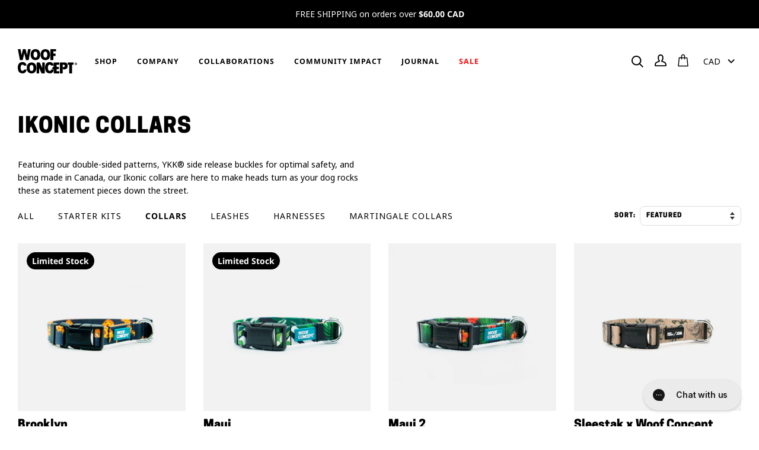

--- FILE ---
content_type: text/html; charset=utf-8
request_url: https://www.woofconcept.com/collections/ikonic-collection-collars
body_size: 44212
content:
<!doctype html>
<html class="no-js" lang="en">
<head>
  <meta charset="utf-8">
  <meta http-equiv="X-UA-Compatible" content="IE=edge,chrome=1">
  <meta name="viewport" content="width=device-width,initial-scale=1">
  <meta name="theme-color" content="#000000">
  <link rel="canonical" href="https://www.woofconcept.com/collections/ikonic-collection-collars">

  <meta name="facebook-domain-verification" content="8zo8je52ia8idr2uf79zlke0ybx2bz" />
  
  <!-- Google Tag Manager -->
  <script>(function(w,d,s,l,i){w[l]=w[l]||[];w[l].push({'gtm.start':
  new Date().getTime(),event:'gtm.js'});var f=d.getElementsByTagName(s)[0],
  j=d.createElement(s),dl=l!='dataLayer'?'&l='+l:'';j.async=true;j.src=
  'https://www.googletagmanager.com/gtm.js?id='+i+dl;f.parentNode.insertBefore(j,f);
  })(window,document,'script','dataLayer','GTM-N4GQHWJ');</script>
  <!-- End Google Tag Manager -->

  
    <link rel="shortcut icon" href="//www.woofconcept.com/cdn/shop/files/Underdog_Head_Black_32x32.png?v=1660671387" type="image/png">
  

  <!-- Title and description ================================================ -->
  
  <title>
    
    IKONIC Collars
    
    
    
      &ndash; Woof Concept Products Ltd
    
  
  </title>

  
    <meta name="description" content="Featuring our double-sided patterns, YKK® side release buckles for optimal safety, and being made in Canada, our Ikonic collars are here to make heads turn as your dog rocks these as statement pieces down the street.">
  

  <!-- /snippets/social-meta-tags.liquid --><meta property="og:site_name" content="Woof Concept Products Ltd">
<meta property="og:url" content="https://www.woofconcept.com/collections/ikonic-collection-collars">
<meta property="og:title" content="IKONIC Collars">
<meta property="og:type" content="website">
<meta property="og:description" content="Featuring our double-sided patterns, YKK® side release buckles for optimal safety, and being made in Canada, our Ikonic collars are here to make heads turn as your dog rocks these as statement pieces down the street.">


<meta name="twitter:site" content="@">
<meta name="twitter:card" content="summary_large_image">
<meta name="twitter:title" content="IKONIC Collars">
<meta name="twitter:description" content="Featuring our double-sided patterns, YKK® side release buckles for optimal safety, and being made in Canada, our Ikonic collars are here to make heads turn as your dog rocks these as statement pieces down the street.">


  <!-- CSS ================================================================== -->
  <link href="//www.woofconcept.com/cdn/shop/t/74/assets/theme.scss.css?v=183465021648602663201767167294" rel="stylesheet" type="text/css" media="all" />

  <script>
    var theme = {
      strings: {
        addToCart: "Add to Cart",
        soldOut: "Sold Out",
        unavailable: "Unavailable",
        join: "Join Now"
      },
      moneyFormat: "\u003cspan class=money\u003e${{amount}} CAD\u003c\/span\u003e"
    }
  </script>

  
  

  <!-- Header hook for plugins ============================================== -->
  <script>window.performance && window.performance.mark && window.performance.mark('shopify.content_for_header.start');</script><meta name="google-site-verification" content="bjV9NL399qWtVYeoqh3Qn-jCtPkzCXJmBlPEQP4jWic">
<meta id="shopify-digital-wallet" name="shopify-digital-wallet" content="/12391616/digital_wallets/dialog">
<meta name="shopify-checkout-api-token" content="fe4dbde99235f545bab0e9bc0eb5e2f8">
<meta id="in-context-paypal-metadata" data-shop-id="12391616" data-venmo-supported="false" data-environment="production" data-locale="en_US" data-paypal-v4="true" data-currency="CAD">
<link rel="alternate" type="application/atom+xml" title="Feed" href="/collections/ikonic-collection-collars.atom" />
<link rel="alternate" type="application/json+oembed" href="https://www.woofconcept.com/collections/ikonic-collection-collars.oembed">
<script async="async" src="/checkouts/internal/preloads.js?locale=en-CA"></script>
<link rel="preconnect" href="https://shop.app" crossorigin="anonymous">
<script async="async" src="https://shop.app/checkouts/internal/preloads.js?locale=en-CA&shop_id=12391616" crossorigin="anonymous"></script>
<script id="apple-pay-shop-capabilities" type="application/json">{"shopId":12391616,"countryCode":"CA","currencyCode":"CAD","merchantCapabilities":["supports3DS"],"merchantId":"gid:\/\/shopify\/Shop\/12391616","merchantName":"Woof Concept Products Ltd","requiredBillingContactFields":["postalAddress","email","phone"],"requiredShippingContactFields":["postalAddress","email","phone"],"shippingType":"shipping","supportedNetworks":["visa","masterCard","amex","discover","interac","jcb"],"total":{"type":"pending","label":"Woof Concept Products Ltd","amount":"1.00"},"shopifyPaymentsEnabled":true,"supportsSubscriptions":true}</script>
<script id="shopify-features" type="application/json">{"accessToken":"fe4dbde99235f545bab0e9bc0eb5e2f8","betas":["rich-media-storefront-analytics"],"domain":"www.woofconcept.com","predictiveSearch":true,"shopId":12391616,"locale":"en"}</script>
<script>var Shopify = Shopify || {};
Shopify.shop = "woof-concept.myshopify.com";
Shopify.locale = "en";
Shopify.currency = {"active":"CAD","rate":"1.0"};
Shopify.country = "CA";
Shopify.theme = {"name":"[20230904] Woof Concept - Bed LP [Okendo]","id":161653129525,"schema_name":"Woof Concept","schema_version":"4.7.0","theme_store_id":null,"role":"main"};
Shopify.theme.handle = "null";
Shopify.theme.style = {"id":null,"handle":null};
Shopify.cdnHost = "www.woofconcept.com/cdn";
Shopify.routes = Shopify.routes || {};
Shopify.routes.root = "/";</script>
<script type="module">!function(o){(o.Shopify=o.Shopify||{}).modules=!0}(window);</script>
<script>!function(o){function n(){var o=[];function n(){o.push(Array.prototype.slice.apply(arguments))}return n.q=o,n}var t=o.Shopify=o.Shopify||{};t.loadFeatures=n(),t.autoloadFeatures=n()}(window);</script>
<script>
  window.ShopifyPay = window.ShopifyPay || {};
  window.ShopifyPay.apiHost = "shop.app\/pay";
  window.ShopifyPay.redirectState = null;
</script>
<script id="shop-js-analytics" type="application/json">{"pageType":"collection"}</script>
<script defer="defer" async type="module" src="//www.woofconcept.com/cdn/shopifycloud/shop-js/modules/v2/client.init-shop-cart-sync_BN7fPSNr.en.esm.js"></script>
<script defer="defer" async type="module" src="//www.woofconcept.com/cdn/shopifycloud/shop-js/modules/v2/chunk.common_Cbph3Kss.esm.js"></script>
<script defer="defer" async type="module" src="//www.woofconcept.com/cdn/shopifycloud/shop-js/modules/v2/chunk.modal_DKumMAJ1.esm.js"></script>
<script type="module">
  await import("//www.woofconcept.com/cdn/shopifycloud/shop-js/modules/v2/client.init-shop-cart-sync_BN7fPSNr.en.esm.js");
await import("//www.woofconcept.com/cdn/shopifycloud/shop-js/modules/v2/chunk.common_Cbph3Kss.esm.js");
await import("//www.woofconcept.com/cdn/shopifycloud/shop-js/modules/v2/chunk.modal_DKumMAJ1.esm.js");

  window.Shopify.SignInWithShop?.initShopCartSync?.({"fedCMEnabled":true,"windoidEnabled":true});

</script>
<script>
  window.Shopify = window.Shopify || {};
  if (!window.Shopify.featureAssets) window.Shopify.featureAssets = {};
  window.Shopify.featureAssets['shop-js'] = {"shop-cart-sync":["modules/v2/client.shop-cart-sync_CJVUk8Jm.en.esm.js","modules/v2/chunk.common_Cbph3Kss.esm.js","modules/v2/chunk.modal_DKumMAJ1.esm.js"],"init-fed-cm":["modules/v2/client.init-fed-cm_7Fvt41F4.en.esm.js","modules/v2/chunk.common_Cbph3Kss.esm.js","modules/v2/chunk.modal_DKumMAJ1.esm.js"],"init-shop-email-lookup-coordinator":["modules/v2/client.init-shop-email-lookup-coordinator_Cc088_bR.en.esm.js","modules/v2/chunk.common_Cbph3Kss.esm.js","modules/v2/chunk.modal_DKumMAJ1.esm.js"],"init-windoid":["modules/v2/client.init-windoid_hPopwJRj.en.esm.js","modules/v2/chunk.common_Cbph3Kss.esm.js","modules/v2/chunk.modal_DKumMAJ1.esm.js"],"shop-button":["modules/v2/client.shop-button_B0jaPSNF.en.esm.js","modules/v2/chunk.common_Cbph3Kss.esm.js","modules/v2/chunk.modal_DKumMAJ1.esm.js"],"shop-cash-offers":["modules/v2/client.shop-cash-offers_DPIskqss.en.esm.js","modules/v2/chunk.common_Cbph3Kss.esm.js","modules/v2/chunk.modal_DKumMAJ1.esm.js"],"shop-toast-manager":["modules/v2/client.shop-toast-manager_CK7RT69O.en.esm.js","modules/v2/chunk.common_Cbph3Kss.esm.js","modules/v2/chunk.modal_DKumMAJ1.esm.js"],"init-shop-cart-sync":["modules/v2/client.init-shop-cart-sync_BN7fPSNr.en.esm.js","modules/v2/chunk.common_Cbph3Kss.esm.js","modules/v2/chunk.modal_DKumMAJ1.esm.js"],"init-customer-accounts-sign-up":["modules/v2/client.init-customer-accounts-sign-up_CfPf4CXf.en.esm.js","modules/v2/client.shop-login-button_DeIztwXF.en.esm.js","modules/v2/chunk.common_Cbph3Kss.esm.js","modules/v2/chunk.modal_DKumMAJ1.esm.js"],"pay-button":["modules/v2/client.pay-button_CgIwFSYN.en.esm.js","modules/v2/chunk.common_Cbph3Kss.esm.js","modules/v2/chunk.modal_DKumMAJ1.esm.js"],"init-customer-accounts":["modules/v2/client.init-customer-accounts_DQ3x16JI.en.esm.js","modules/v2/client.shop-login-button_DeIztwXF.en.esm.js","modules/v2/chunk.common_Cbph3Kss.esm.js","modules/v2/chunk.modal_DKumMAJ1.esm.js"],"avatar":["modules/v2/client.avatar_BTnouDA3.en.esm.js"],"init-shop-for-new-customer-accounts":["modules/v2/client.init-shop-for-new-customer-accounts_CsZy_esa.en.esm.js","modules/v2/client.shop-login-button_DeIztwXF.en.esm.js","modules/v2/chunk.common_Cbph3Kss.esm.js","modules/v2/chunk.modal_DKumMAJ1.esm.js"],"shop-follow-button":["modules/v2/client.shop-follow-button_BRMJjgGd.en.esm.js","modules/v2/chunk.common_Cbph3Kss.esm.js","modules/v2/chunk.modal_DKumMAJ1.esm.js"],"checkout-modal":["modules/v2/client.checkout-modal_B9Drz_yf.en.esm.js","modules/v2/chunk.common_Cbph3Kss.esm.js","modules/v2/chunk.modal_DKumMAJ1.esm.js"],"shop-login-button":["modules/v2/client.shop-login-button_DeIztwXF.en.esm.js","modules/v2/chunk.common_Cbph3Kss.esm.js","modules/v2/chunk.modal_DKumMAJ1.esm.js"],"lead-capture":["modules/v2/client.lead-capture_DXYzFM3R.en.esm.js","modules/v2/chunk.common_Cbph3Kss.esm.js","modules/v2/chunk.modal_DKumMAJ1.esm.js"],"shop-login":["modules/v2/client.shop-login_CA5pJqmO.en.esm.js","modules/v2/chunk.common_Cbph3Kss.esm.js","modules/v2/chunk.modal_DKumMAJ1.esm.js"],"payment-terms":["modules/v2/client.payment-terms_BxzfvcZJ.en.esm.js","modules/v2/chunk.common_Cbph3Kss.esm.js","modules/v2/chunk.modal_DKumMAJ1.esm.js"]};
</script>
<script>(function() {
  var isLoaded = false;
  function asyncLoad() {
    if (isLoaded) return;
    isLoaded = true;
    var urls = ["https:\/\/sales-notification-cdn.makeprosimp.com\/v1\/published\/21569\/4fe272f834034319a16be97b9db7437b\/15005\/app.js?v=1\u0026shop=woof-concept.myshopify.com","https:\/\/cdn.attn.tv\/woofconcept\/dtag.js?shop=woof-concept.myshopify.com","https:\/\/config.gorgias.chat\/bundle-loader\/01GYCC60PGVJAGPPYYHNJJ8MVJ?source=shopify1click\u0026shop=woof-concept.myshopify.com","https:\/\/storage.nfcube.com\/instafeed-b5b33029591d3f26555c39a841e0827d.js?shop=woof-concept.myshopify.com","https:\/\/cdn.hextom.com\/js\/freeshippingbar.js?shop=woof-concept.myshopify.com","https:\/\/public.9gtb.com\/loader.js?g_cvt_id=e1285c3d-c054-466e-8fd2-71e7f9366fa7\u0026shop=woof-concept.myshopify.com"];
    for (var i = 0; i < urls.length; i++) {
      var s = document.createElement('script');
      s.type = 'text/javascript';
      s.async = true;
      s.src = urls[i];
      var x = document.getElementsByTagName('script')[0];
      x.parentNode.insertBefore(s, x);
    }
  };
  if(window.attachEvent) {
    window.attachEvent('onload', asyncLoad);
  } else {
    window.addEventListener('load', asyncLoad, false);
  }
})();</script>
<script id="__st">var __st={"a":12391616,"offset":-28800,"reqid":"421085ae-49cc-4697-af38-ba798bb3e0da-1770008815","pageurl":"www.woofconcept.com\/collections\/ikonic-collection-collars","u":"82d963ee9281","p":"collection","rtyp":"collection","rid":155398504550};</script>
<script>window.ShopifyPaypalV4VisibilityTracking = true;</script>
<script id="captcha-bootstrap">!function(){'use strict';const t='contact',e='account',n='new_comment',o=[[t,t],['blogs',n],['comments',n],[t,'customer']],c=[[e,'customer_login'],[e,'guest_login'],[e,'recover_customer_password'],[e,'create_customer']],r=t=>t.map((([t,e])=>`form[action*='/${t}']:not([data-nocaptcha='true']) input[name='form_type'][value='${e}']`)).join(','),a=t=>()=>t?[...document.querySelectorAll(t)].map((t=>t.form)):[];function s(){const t=[...o],e=r(t);return a(e)}const i='password',u='form_key',d=['recaptcha-v3-token','g-recaptcha-response','h-captcha-response',i],f=()=>{try{return window.sessionStorage}catch{return}},m='__shopify_v',_=t=>t.elements[u];function p(t,e,n=!1){try{const o=window.sessionStorage,c=JSON.parse(o.getItem(e)),{data:r}=function(t){const{data:e,action:n}=t;return t[m]||n?{data:e,action:n}:{data:t,action:n}}(c);for(const[e,n]of Object.entries(r))t.elements[e]&&(t.elements[e].value=n);n&&o.removeItem(e)}catch(o){console.error('form repopulation failed',{error:o})}}const l='form_type',E='cptcha';function T(t){t.dataset[E]=!0}const w=window,h=w.document,L='Shopify',v='ce_forms',y='captcha';let A=!1;((t,e)=>{const n=(g='f06e6c50-85a8-45c8-87d0-21a2b65856fe',I='https://cdn.shopify.com/shopifycloud/storefront-forms-hcaptcha/ce_storefront_forms_captcha_hcaptcha.v1.5.2.iife.js',D={infoText:'Protected by hCaptcha',privacyText:'Privacy',termsText:'Terms'},(t,e,n)=>{const o=w[L][v],c=o.bindForm;if(c)return c(t,g,e,D).then(n);var r;o.q.push([[t,g,e,D],n]),r=I,A||(h.body.append(Object.assign(h.createElement('script'),{id:'captcha-provider',async:!0,src:r})),A=!0)});var g,I,D;w[L]=w[L]||{},w[L][v]=w[L][v]||{},w[L][v].q=[],w[L][y]=w[L][y]||{},w[L][y].protect=function(t,e){n(t,void 0,e),T(t)},Object.freeze(w[L][y]),function(t,e,n,w,h,L){const[v,y,A,g]=function(t,e,n){const i=e?o:[],u=t?c:[],d=[...i,...u],f=r(d),m=r(i),_=r(d.filter((([t,e])=>n.includes(e))));return[a(f),a(m),a(_),s()]}(w,h,L),I=t=>{const e=t.target;return e instanceof HTMLFormElement?e:e&&e.form},D=t=>v().includes(t);t.addEventListener('submit',(t=>{const e=I(t);if(!e)return;const n=D(e)&&!e.dataset.hcaptchaBound&&!e.dataset.recaptchaBound,o=_(e),c=g().includes(e)&&(!o||!o.value);(n||c)&&t.preventDefault(),c&&!n&&(function(t){try{if(!f())return;!function(t){const e=f();if(!e)return;const n=_(t);if(!n)return;const o=n.value;o&&e.removeItem(o)}(t);const e=Array.from(Array(32),(()=>Math.random().toString(36)[2])).join('');!function(t,e){_(t)||t.append(Object.assign(document.createElement('input'),{type:'hidden',name:u})),t.elements[u].value=e}(t,e),function(t,e){const n=f();if(!n)return;const o=[...t.querySelectorAll(`input[type='${i}']`)].map((({name:t})=>t)),c=[...d,...o],r={};for(const[a,s]of new FormData(t).entries())c.includes(a)||(r[a]=s);n.setItem(e,JSON.stringify({[m]:1,action:t.action,data:r}))}(t,e)}catch(e){console.error('failed to persist form',e)}}(e),e.submit())}));const S=(t,e)=>{t&&!t.dataset[E]&&(n(t,e.some((e=>e===t))),T(t))};for(const o of['focusin','change'])t.addEventListener(o,(t=>{const e=I(t);D(e)&&S(e,y())}));const B=e.get('form_key'),M=e.get(l),P=B&&M;t.addEventListener('DOMContentLoaded',(()=>{const t=y();if(P)for(const e of t)e.elements[l].value===M&&p(e,B);[...new Set([...A(),...v().filter((t=>'true'===t.dataset.shopifyCaptcha))])].forEach((e=>S(e,t)))}))}(h,new URLSearchParams(w.location.search),n,t,e,['guest_login'])})(!0,!0)}();</script>
<script integrity="sha256-4kQ18oKyAcykRKYeNunJcIwy7WH5gtpwJnB7kiuLZ1E=" data-source-attribution="shopify.loadfeatures" defer="defer" src="//www.woofconcept.com/cdn/shopifycloud/storefront/assets/storefront/load_feature-a0a9edcb.js" crossorigin="anonymous"></script>
<script crossorigin="anonymous" defer="defer" src="//www.woofconcept.com/cdn/shopifycloud/storefront/assets/shopify_pay/storefront-65b4c6d7.js?v=20250812"></script>
<script data-source-attribution="shopify.dynamic_checkout.dynamic.init">var Shopify=Shopify||{};Shopify.PaymentButton=Shopify.PaymentButton||{isStorefrontPortableWallets:!0,init:function(){window.Shopify.PaymentButton.init=function(){};var t=document.createElement("script");t.src="https://www.woofconcept.com/cdn/shopifycloud/portable-wallets/latest/portable-wallets.en.js",t.type="module",document.head.appendChild(t)}};
</script>
<script data-source-attribution="shopify.dynamic_checkout.buyer_consent">
  function portableWalletsHideBuyerConsent(e){var t=document.getElementById("shopify-buyer-consent"),n=document.getElementById("shopify-subscription-policy-button");t&&n&&(t.classList.add("hidden"),t.setAttribute("aria-hidden","true"),n.removeEventListener("click",e))}function portableWalletsShowBuyerConsent(e){var t=document.getElementById("shopify-buyer-consent"),n=document.getElementById("shopify-subscription-policy-button");t&&n&&(t.classList.remove("hidden"),t.removeAttribute("aria-hidden"),n.addEventListener("click",e))}window.Shopify?.PaymentButton&&(window.Shopify.PaymentButton.hideBuyerConsent=portableWalletsHideBuyerConsent,window.Shopify.PaymentButton.showBuyerConsent=portableWalletsShowBuyerConsent);
</script>
<script data-source-attribution="shopify.dynamic_checkout.cart.bootstrap">document.addEventListener("DOMContentLoaded",(function(){function t(){return document.querySelector("shopify-accelerated-checkout-cart, shopify-accelerated-checkout")}if(t())Shopify.PaymentButton.init();else{new MutationObserver((function(e,n){t()&&(Shopify.PaymentButton.init(),n.disconnect())})).observe(document.body,{childList:!0,subtree:!0})}}));
</script>
<link id="shopify-accelerated-checkout-styles" rel="stylesheet" media="screen" href="https://www.woofconcept.com/cdn/shopifycloud/portable-wallets/latest/accelerated-checkout-backwards-compat.css" crossorigin="anonymous">
<style id="shopify-accelerated-checkout-cart">
        #shopify-buyer-consent {
  margin-top: 1em;
  display: inline-block;
  width: 100%;
}

#shopify-buyer-consent.hidden {
  display: none;
}

#shopify-subscription-policy-button {
  background: none;
  border: none;
  padding: 0;
  text-decoration: underline;
  font-size: inherit;
  cursor: pointer;
}

#shopify-subscription-policy-button::before {
  box-shadow: none;
}

      </style>

<script>window.performance && window.performance.mark && window.performance.mark('shopify.content_for_header.end');</script>
  
  <!-- Global site tag (gtag.js) - Google Ads: AW-590885894 -->
<script async src="https://www.googletagmanager.com/gtag/js?id=AW-590885894"></script>
<script>
  window.dataLayer = window.dataLayer || [];
  function gtag(){dataLayer.push(arguments);}
  gtag('js', new Date());

  gtag('config', 'AW-590885894', {'allow_enhanced_conversions': true});
</script>
  
  <script type="text/javascript">
    (function(c,l,a,r,i,t,y){
        c[a]=c[a]||function(){(c[a].q=c[a].q||[]).push(arguments)};
        t=l.createElement(r);t.async=1;t.src="https://www.clarity.ms/tag/"+i;
        y=l.getElementsByTagName(r)[0];y.parentNode.insertBefore(t,y);
    })(window, document, "clarity", "script", "brc22i8qik");
  </script>

  <!-- Google tag (gtag.js) -->
<script async src="https://www.googletagmanager.com/gtag/js?id=G-W10MS3KZQ4"></script>
<script>
  window.dataLayer = window.dataLayer || [];
  function gtag(){dataLayer.push(arguments);}
  gtag('js', new Date());

  gtag('config', 'G-W10MS3KZQ4');
</script>
<!-- BEGIN app block: shopify://apps/okendo/blocks/theme-settings/bb689e69-ea70-4661-8fb7-ad24a2e23c29 --><!-- BEGIN app snippet: header-metafields -->










    <style type="text/css" data-href="https://d3hw6dc1ow8pp2.cloudfront.net/reviews-widget-plus/css/okendo-reviews-styles.8dfe73f0.css"></style><style type="text/css" data-href="https://d3hw6dc1ow8pp2.cloudfront.net/reviews-widget-plus/css/modules/okendo-star-rating.86dbf7f0.css"></style><style type="text/css">.okeReviews[data-oke-container],div.okeReviews{font-size:14px;font-size:var(--oke-text-regular);font-weight:400;font-family:var(--oke-text-fontFamily);line-height:1.6}.okeReviews[data-oke-container] *,.okeReviews[data-oke-container] :after,.okeReviews[data-oke-container] :before,div.okeReviews *,div.okeReviews :after,div.okeReviews :before{box-sizing:border-box}.okeReviews[data-oke-container] h1,.okeReviews[data-oke-container] h2,.okeReviews[data-oke-container] h3,.okeReviews[data-oke-container] h4,.okeReviews[data-oke-container] h5,.okeReviews[data-oke-container] h6,div.okeReviews h1,div.okeReviews h2,div.okeReviews h3,div.okeReviews h4,div.okeReviews h5,div.okeReviews h6{font-size:1em;font-weight:400;line-height:1.4;margin:0}.okeReviews[data-oke-container] ul,div.okeReviews ul{padding:0;margin:0}.okeReviews[data-oke-container] li,div.okeReviews li{list-style-type:none;padding:0}.okeReviews[data-oke-container] p,div.okeReviews p{line-height:1.8;margin:0 0 4px}.okeReviews[data-oke-container] p:last-child,div.okeReviews p:last-child{margin-bottom:0}.okeReviews[data-oke-container] a,div.okeReviews a{text-decoration:none;color:inherit}.okeReviews[data-oke-container] button,div.okeReviews button{border-radius:0;border:0;box-shadow:none;margin:0;width:auto;min-width:auto;padding:0;background-color:transparent;min-height:auto}.okeReviews[data-oke-container] button,.okeReviews[data-oke-container] input,.okeReviews[data-oke-container] select,.okeReviews[data-oke-container] textarea,div.okeReviews button,div.okeReviews input,div.okeReviews select,div.okeReviews textarea{font-family:inherit;font-size:1em}.okeReviews[data-oke-container] label,.okeReviews[data-oke-container] select,div.okeReviews label,div.okeReviews select{display:inline}.okeReviews[data-oke-container] select,div.okeReviews select{width:auto}.okeReviews[data-oke-container] article,.okeReviews[data-oke-container] aside,div.okeReviews article,div.okeReviews aside{margin:0}.okeReviews[data-oke-container] table,div.okeReviews table{background:transparent;border:0;border-collapse:collapse;border-spacing:0;font-family:inherit;font-size:1em;table-layout:auto}.okeReviews[data-oke-container] table td,.okeReviews[data-oke-container] table th,.okeReviews[data-oke-container] table tr,div.okeReviews table td,div.okeReviews table th,div.okeReviews table tr{border:0;font-family:inherit;font-size:1em}.okeReviews[data-oke-container] table td,.okeReviews[data-oke-container] table th,div.okeReviews table td,div.okeReviews table th{background:transparent;font-weight:400;letter-spacing:normal;padding:0;text-align:left;text-transform:none;vertical-align:middle}.okeReviews[data-oke-container] table tr:hover td,.okeReviews[data-oke-container] table tr:hover th,div.okeReviews table tr:hover td,div.okeReviews table tr:hover th{background:transparent}.okeReviews[data-oke-container] fieldset,div.okeReviews fieldset{border:0;padding:0;margin:0;min-width:0}.okeReviews[data-oke-container] img,div.okeReviews img{max-width:none}.okeReviews[data-oke-container] div:empty,div.okeReviews div:empty{display:block}.okeReviews[data-oke-container] .oke-icon:before,div.okeReviews .oke-icon:before{font-family:oke-widget-icons!important;font-style:normal;font-weight:400;font-variant:normal;text-transform:none;line-height:1;-webkit-font-smoothing:antialiased;-moz-osx-font-smoothing:grayscale;color:inherit}.okeReviews[data-oke-container] .oke-icon--select-arrow:before,div.okeReviews .oke-icon--select-arrow:before{content:""}.okeReviews[data-oke-container] .oke-icon--loading:before,div.okeReviews .oke-icon--loading:before{content:""}.okeReviews[data-oke-container] .oke-icon--pencil:before,div.okeReviews .oke-icon--pencil:before{content:""}.okeReviews[data-oke-container] .oke-icon--filter:before,div.okeReviews .oke-icon--filter:before{content:""}.okeReviews[data-oke-container] .oke-icon--play:before,div.okeReviews .oke-icon--play:before{content:""}.okeReviews[data-oke-container] .oke-icon--tick-circle:before,div.okeReviews .oke-icon--tick-circle:before{content:""}.okeReviews[data-oke-container] .oke-icon--chevron-left:before,div.okeReviews .oke-icon--chevron-left:before{content:""}.okeReviews[data-oke-container] .oke-icon--chevron-right:before,div.okeReviews .oke-icon--chevron-right:before{content:""}.okeReviews[data-oke-container] .oke-icon--thumbs-down:before,div.okeReviews .oke-icon--thumbs-down:before{content:""}.okeReviews[data-oke-container] .oke-icon--thumbs-up:before,div.okeReviews .oke-icon--thumbs-up:before{content:""}.okeReviews[data-oke-container] .oke-icon--close:before,div.okeReviews .oke-icon--close:before{content:""}.okeReviews[data-oke-container] .oke-icon--chevron-up:before,div.okeReviews .oke-icon--chevron-up:before{content:""}.okeReviews[data-oke-container] .oke-icon--chevron-down:before,div.okeReviews .oke-icon--chevron-down:before{content:""}.okeReviews[data-oke-container] .oke-icon--star:before,div.okeReviews .oke-icon--star:before{content:""}.okeReviews[data-oke-container] .oke-icon--magnifying-glass:before,div.okeReviews .oke-icon--magnifying-glass:before{content:""}@font-face{font-family:oke-widget-icons;src:url(https://d3hw6dc1ow8pp2.cloudfront.net/reviews-widget-plus/fonts/oke-widget-icons.ttf) format("truetype"),url(https://d3hw6dc1ow8pp2.cloudfront.net/reviews-widget-plus/fonts/oke-widget-icons.woff) format("woff"),url(https://d3hw6dc1ow8pp2.cloudfront.net/reviews-widget-plus/img/oke-widget-icons.bc0d6b0a.svg) format("svg");font-weight:400;font-style:normal;font-display:block}.okeReviews[data-oke-container] .oke-button,div.okeReviews .oke-button{display:inline-block;border-style:solid;border-color:var(--oke-button-borderColor);border-width:var(--oke-button-borderWidth);background-color:var(--oke-button-backgroundColor);line-height:1;padding:12px 24px;margin:0;border-radius:var(--oke-button-borderRadius);color:var(--oke-button-textColor);text-align:center;position:relative;font-weight:var(--oke-button-fontWeight);font-size:var(--oke-button-fontSize);font-family:var(--oke-button-fontFamily);outline:0}.okeReviews[data-oke-container] .oke-button-text,.okeReviews[data-oke-container] .oke-button .oke-icon,div.okeReviews .oke-button-text,div.okeReviews .oke-button .oke-icon{line-height:1}.okeReviews[data-oke-container] .oke-button.oke-is-loading,div.okeReviews .oke-button.oke-is-loading{position:relative}.okeReviews[data-oke-container] .oke-button.oke-is-loading:before,div.okeReviews .oke-button.oke-is-loading:before{font-family:oke-widget-icons!important;font-style:normal;font-weight:400;font-variant:normal;text-transform:none;line-height:1;-webkit-font-smoothing:antialiased;-moz-osx-font-smoothing:grayscale;content:"";color:undefined;font-size:12px;display:inline-block;animation:oke-spin 1s linear infinite;position:absolute;width:12px;height:12px;top:0;left:0;bottom:0;right:0;margin:auto}.okeReviews[data-oke-container] .oke-button.oke-is-loading>*,div.okeReviews .oke-button.oke-is-loading>*{opacity:0}.okeReviews[data-oke-container] .oke-button.oke-is-active,div.okeReviews .oke-button.oke-is-active{background-color:var(--oke-button-backgroundColorActive);color:var(--oke-button-textColorActive);border-color:var(--oke-button-borderColorActive)}.okeReviews[data-oke-container] .oke-button:not(.oke-is-loading),div.okeReviews .oke-button:not(.oke-is-loading){cursor:pointer}.okeReviews[data-oke-container] .oke-button:not(.oke-is-loading):not(.oke-is-active):hover,div.okeReviews .oke-button:not(.oke-is-loading):not(.oke-is-active):hover{background-color:var(--oke-button-backgroundColorHover);color:var(--oke-button-textColorHover);border-color:var(--oke-button-borderColorHover);box-shadow:0 0 0 2px var(--oke-button-backgroundColorHover)}.okeReviews[data-oke-container] .oke-button:not(.oke-is-loading):not(.oke-is-active):active,.okeReviews[data-oke-container] .oke-button:not(.oke-is-loading):not(.oke-is-active):hover:active,div.okeReviews .oke-button:not(.oke-is-loading):not(.oke-is-active):active,div.okeReviews .oke-button:not(.oke-is-loading):not(.oke-is-active):hover:active{background-color:var(--oke-button-backgroundColorActive);color:var(--oke-button-textColorActive);border-color:var(--oke-button-borderColorActive)}.okeReviews[data-oke-container] .oke-title,div.okeReviews .oke-title{font-weight:var(--oke-title-fontWeight);font-size:var(--oke-title-fontSize);font-family:var(--oke-title-fontFamily)}.okeReviews[data-oke-container] .oke-bodyText,div.okeReviews .oke-bodyText{font-weight:var(--oke-bodyText-fontWeight);font-size:var(--oke-bodyText-fontSize);font-family:var(--oke-bodyText-fontFamily)}.okeReviews[data-oke-container] .oke-linkButton,div.okeReviews .oke-linkButton{cursor:pointer;font-weight:700;pointer-events:auto;text-decoration:underline}.okeReviews[data-oke-container] .oke-linkButton:hover,div.okeReviews .oke-linkButton:hover{text-decoration:none}.okeReviews[data-oke-container] .oke-readMore,div.okeReviews .oke-readMore{cursor:pointer;color:inherit;text-decoration:underline}.okeReviews[data-oke-container] .oke-select,div.okeReviews .oke-select{cursor:pointer;background-repeat:no-repeat;background-position-x:100%;background-position-y:50%;border:none;padding:0 24px 0 12px;appearance:none;color:inherit;-webkit-appearance:none;background-color:transparent;background-image:url("data:image/svg+xml;charset=utf-8,%3Csvg fill='currentColor' xmlns='http://www.w3.org/2000/svg' viewBox='0 0 24 24'%3E%3Cpath d='M7 10l5 5 5-5z'/%3E%3Cpath d='M0 0h24v24H0z' fill='none'/%3E%3C/svg%3E");outline-offset:4px}.okeReviews[data-oke-container] .oke-select:disabled,div.okeReviews .oke-select:disabled{background-color:transparent;background-image:url("data:image/svg+xml;charset=utf-8,%3Csvg fill='%239a9db1' xmlns='http://www.w3.org/2000/svg' viewBox='0 0 24 24'%3E%3Cpath d='M7 10l5 5 5-5z'/%3E%3Cpath d='M0 0h24v24H0z' fill='none'/%3E%3C/svg%3E")}.okeReviews[data-oke-container] .oke-loader,div.okeReviews .oke-loader{position:relative}.okeReviews[data-oke-container] .oke-loader:before,div.okeReviews .oke-loader:before{font-family:oke-widget-icons!important;font-style:normal;font-weight:400;font-variant:normal;text-transform:none;line-height:1;-webkit-font-smoothing:antialiased;-moz-osx-font-smoothing:grayscale;content:"";color:var(--oke-text-secondaryColor);font-size:12px;display:inline-block;animation:oke-spin 1s linear infinite;position:absolute;width:12px;height:12px;top:0;left:0;bottom:0;right:0;margin:auto}.okeReviews[data-oke-container] .oke-a11yText,div.okeReviews .oke-a11yText{border:0;clip:rect(0 0 0 0);height:1px;margin:-1px;overflow:hidden;padding:0;position:absolute;width:1px}.okeReviews[data-oke-container] .oke-hidden,div.okeReviews .oke-hidden{display:none}.okeReviews[data-oke-container] .oke-modal,div.okeReviews .oke-modal{bottom:0;left:0;overflow:auto;position:fixed;right:0;top:0;z-index:2147483647;max-height:100%;background-color:rgba(0,0,0,.5);padding:40px 0 32px}@media only screen and (min-width:1024px){.okeReviews[data-oke-container] .oke-modal,div.okeReviews .oke-modal{display:flex;align-items:center;padding:48px 0}}.okeReviews[data-oke-container] .oke-modal ::selection,div.okeReviews .oke-modal ::selection{background-color:rgba(39,45,69,.2)}.okeReviews[data-oke-container] .oke-modal,.okeReviews[data-oke-container] .oke-modal p,div.okeReviews .oke-modal,div.okeReviews .oke-modal p{color:#272d45}.okeReviews[data-oke-container] .oke-modal-content,div.okeReviews .oke-modal-content{background-color:#fff;margin:auto;position:relative;will-change:transform,opacity;width:calc(100% - 64px)}@media only screen and (min-width:1024px){.okeReviews[data-oke-container] .oke-modal-content,div.okeReviews .oke-modal-content{max-width:1000px}}.okeReviews[data-oke-container] .oke-modal-close,div.okeReviews .oke-modal-close{cursor:pointer;position:absolute;width:32px;height:32px;top:-32px;padding:4px;right:-4px;line-height:1}.okeReviews[data-oke-container] .oke-modal-close:before,div.okeReviews .oke-modal-close:before{font-family:oke-widget-icons!important;font-style:normal;font-weight:400;font-variant:normal;text-transform:none;line-height:1;-webkit-font-smoothing:antialiased;-moz-osx-font-smoothing:grayscale;content:"";color:#fff;font-size:24px;display:inline-block;width:24px;height:24px}.okeReviews[data-oke-container] .oke-modal-overlay,div.okeReviews .oke-modal-overlay{background-color:rgba(43,46,56,.9)}@media only screen and (min-width:1024px){.okeReviews[data-oke-container] .oke-modal--large .oke-modal-content,div.okeReviews .oke-modal--large .oke-modal-content{max-width:1200px}}.okeReviews[data-oke-container] .oke-modal .oke-helpful,.okeReviews[data-oke-container] .oke-modal .oke-helpful-vote-button,.okeReviews[data-oke-container] .oke-modal .oke-reviewContent-date,div.okeReviews .oke-modal .oke-helpful,div.okeReviews .oke-modal .oke-helpful-vote-button,div.okeReviews .oke-modal .oke-reviewContent-date{color:#676986}.oke-modal .okeReviews[data-oke-container].oke-w,.oke-modal div.okeReviews.oke-w{color:#272d45}.okeReviews[data-oke-container] .oke-tag,div.okeReviews .oke-tag{align-items:center;color:#272d45;display:flex;font-size:var(--oke-text-small);font-weight:600;text-align:left;position:relative;z-index:2;background-color:#f4f4f6;padding:4px 6px;border:none;border-radius:4px;gap:6px;line-height:1}.okeReviews[data-oke-container] .oke-tag svg,div.okeReviews .oke-tag svg{fill:currentColor;height:1rem}.okeReviews[data-oke-container] .hooper,div.okeReviews .hooper{height:auto}.okeReviews--left{text-align:left}.okeReviews--right{text-align:right}.okeReviews--center{text-align:center}.okeReviews :not([tabindex="-1"]):focus-visible{outline:5px auto highlight;outline:5px auto -webkit-focus-ring-color}.is-oke-modalOpen{overflow:hidden!important}img.oke-is-error{background-color:var(--oke-shadingColor);background-size:cover;background-position:50% 50%;box-shadow:inset 0 0 0 1px var(--oke-border-color)}@keyframes oke-spin{0%{transform:rotate(0deg)}to{transform:rotate(1turn)}}@keyframes oke-fade-in{0%{opacity:0}to{opacity:1}}
.oke-stars{line-height:1;position:relative;display:inline-block}.oke-stars-background svg{overflow:visible}.oke-stars-foreground{overflow:hidden;position:absolute;top:0;left:0}.oke-sr{display:inline-block;padding-top:var(--oke-starRating-spaceAbove);padding-bottom:var(--oke-starRating-spaceBelow)}.oke-sr .oke-is-clickable{cursor:pointer}.oke-sr-count,.oke-sr-rating,.oke-sr-stars{display:inline-block;vertical-align:middle}.oke-sr-stars{line-height:1;margin-right:8px}.oke-sr-rating{display:none}.oke-sr-count--brackets:before{content:"("}.oke-sr-count--brackets:after{content:")"}</style>

    <script type="application/json" id="oke-reviews-settings">{"subscriberId":"9e7c1b61-6f2e-4315-a275-b44b084a3213","analyticsSettings":{"isWidgetOnScreenTrackingEnabled":false,"provider":"none"},"locale":"en","localeAndVariant":{"code":"en"},"matchCustomerLocale":false,"widgetSettings":{"global":{"dateSettings":{"format":{"type":"hidden"}},"stars":{"backgroundColor":"#E5E5E5","foregroundColor":"#000000","interspace":2,"shape":{"type":"default"},"showBorder":false},"showIncentiveIndicator":false,"searchEnginePaginationEnabled":false,"font":{"fontType":"inherit-from-page"}},"homepageCarousel":{"slidesPerPage":{"large":3,"medium":2},"totalSlides":12,"scrollBehaviour":"slide","style":{"showDates":true,"border":{"color":"#E5E5EB","width":{"value":1,"unit":"px"}},"headingFont":{"hasCustomFontSettings":false},"bodyFont":{"hasCustomFontSettings":false},"arrows":{"color":"#676986","size":{"value":24,"unit":"px"},"enabled":true},"avatar":{"backgroundColor":"#E5E5EB","placeholderTextColor":"#2C3E50","size":{"value":48,"unit":"px"},"enabled":true},"media":{"size":{"value":80,"unit":"px"},"imageGap":{"value":4,"unit":"px"},"enabled":true},"stars":{"height":{"value":18,"unit":"px"}},"productImageSize":{"value":48,"unit":"px"},"layout":{"name":"default","reviewDetailsPosition":"below","showProductName":false,"showAttributeBars":false,"showProductVariantName":false,"showProductDetails":"only-when-grouped"},"highlightColor":"#0E7A82","spaceAbove":{"value":20,"unit":"px"},"text":{"primaryColor":"#2C3E50","fontSizeRegular":{"value":14,"unit":"px"},"fontSizeSmall":{"value":12,"unit":"px"},"secondaryColor":"#676986"},"spaceBelow":{"value":20,"unit":"px"}},"defaultSort":"rating desc","autoPlay":false,"truncation":{"bodyMaxLines":4,"enabled":true,"truncateAll":false}},"mediaCarousel":{"minimumImages":1,"linkText":"Read More","autoPlay":false,"slideSize":"medium","arrowPosition":"outside"},"mediaGrid":{"gridStyleDesktop":{"layout":"default-desktop"},"gridStyleMobile":{"layout":"default-mobile"},"showMoreArrow":{"arrowColor":"#676986","enabled":true,"backgroundColor":"#f4f4f6"},"linkText":"Read More","infiniteScroll":false,"gapSize":{"value":10,"unit":"px"}},"questions":{"initialPageSize":6,"loadMorePageSize":6},"reviewsBadge":{"layout":"large","colorScheme":"dark"},"reviewsTab":{"enabled":false},"reviewsWidget":{"tabs":{"reviews":true},"header":{"columnDistribution":"space-between","verticalAlignment":"top","blocks":[{"columnWidth":"one-third","modules":[{"name":"rating-average","layout":"one-line"},{"name":"rating-breakdown","backgroundColor":"#E5E5E5","shadingColor":"#000000","stretchMode":"contain"}],"textAlignment":"left"},{"columnWidth":"two-thirds","modules":[{"name":"media-carousel","imageGap":{"value":4,"unit":"px"},"imageHeight":{"value":120,"unit":"px"}}],"textAlignment":"left"}]},"style":{"showDates":true,"border":{"color":"#E5E5EB","width":{"value":1,"unit":"px"}},"bodyFont":{"hasCustomFontSettings":false},"headingFont":{"hasCustomFontSettings":false},"filters":{"backgroundColorActive":"#000000","backgroundColor":"#FFFFFF","borderColor":"#000000","borderRadius":{"value":100,"unit":"px"},"borderColorActive":"#000000","textColorActive":"#FFFFFF","textColor":"#000000","searchHighlightColor":"#B2F9E9"},"avatar":{"backgroundColor":"#000000","placeholderTextColor":"#FFFFFF","size":{"value":48,"unit":"px"},"enabled":true},"stars":{"height":{"value":18,"unit":"px"}},"shadingColor":"#F7F7F8","productImageSize":{"value":48,"unit":"px"},"button":{"backgroundColorActive":"#1A1A1A","borderColorHover":"#DBDDE4","backgroundColor":"#000000","borderColor":"#DBDDE4","backgroundColorHover":"#1A1A1A","textColorHover":"#FFFFFF","borderRadius":{"value":50,"unit":"px"},"borderWidth":{"value":0,"unit":"px"},"borderColorActive":"#676986","textColorActive":"#FFFFFF","textColor":"#FFFFFF","font":{"fontSize":{"value":14.4,"unit":"px"},"fontType":"custom","fontFamily":"CooperHewitt","fontWeight":700,"hasCustomFontSettings":true}},"highlightColor":"#000000","spaceAbove":{"value":20,"unit":"px"},"text":{"primaryColor":"#000000","fontSizeRegular":{"value":16,"unit":"px"},"fontSizeLarge":{"value":20,"unit":"px"},"fontSizeSmall":{"value":14,"unit":"px"},"secondaryColor":"#000000"},"spaceBelow":{"value":60,"unit":"px"},"attributeBar":{"style":"default","backgroundColor":"#D3D4DD","shadingColor":"#9A9DB1","markerColor":"#00CAAA"}},"showWhenEmpty":true,"reviews":{"list":{"layout":{"collapseReviewerDetails":false,"columnAmount":4,"name":"default","showAttributeBars":false,"borderStyle":"full","showProductVariantName":false,"showProductDetails":"only-when-grouped"},"initialPageSize":5,"media":{"layout":"thumbnail","size":{"value":200,"unit":"px"},"imageGap":{"value":4,"unit":"px"}},"truncation":{"bodyMaxLines":4,"truncateAll":false,"enabled":true},"loadMorePageSize":5},"controls":{"filterMode":"closed","defaultSort":"date desc","writeReviewButtonEnabled":true,"freeTextSearchEnabled":false}}},"starRatings":{"showWhenEmpty":false,"clickBehavior":"scroll-to-widget","style":{"text":{"content":"review-count","style":"number-and-text","brackets":false},"spaceAbove":{"value":0,"unit":"px"},"singleStar":false,"spaceBelow":{"value":0,"unit":"px"},"height":{"value":18,"unit":"px"}}}},"features":{"recorderPlusEnabled":true,"recorderQandaPlusEnabled":true}}</script>
            <style id="oke-css-vars">:root{--oke-widget-spaceAbove:20px;--oke-widget-spaceBelow:60px;--oke-starRating-spaceAbove:0;--oke-starRating-spaceBelow:0;--oke-button-backgroundColor:#000;--oke-button-backgroundColorHover:#1a1a1a;--oke-button-backgroundColorActive:#1a1a1a;--oke-button-textColor:#fff;--oke-button-textColorHover:#fff;--oke-button-textColorActive:#fff;--oke-button-borderColor:#dbdde4;--oke-button-borderColorHover:#dbdde4;--oke-button-borderColorActive:#676986;--oke-button-borderRadius:50px;--oke-button-borderWidth:0;--oke-button-fontWeight:700;--oke-button-fontSize:14.4px;--oke-button-fontFamily:CooperHewitt,sans-serif;--oke-border-color:#e5e5eb;--oke-border-width:1px;--oke-text-primaryColor:#000;--oke-text-secondaryColor:#000;--oke-text-small:14px;--oke-text-regular:16px;--oke-text-large:20px;--oke-text-fontFamily:inherit;--oke-avatar-size:48px;--oke-avatar-backgroundColor:#000;--oke-avatar-placeholderTextColor:#fff;--oke-highlightColor:#000;--oke-shadingColor:#f7f7f8;--oke-productImageSize:48px;--oke-attributeBar-shadingColor:#9a9db1;--oke-attributeBar-borderColor:undefined;--oke-attributeBar-backgroundColor:#d3d4dd;--oke-attributeBar-markerColor:#00caaa;--oke-filter-backgroundColor:#fff;--oke-filter-backgroundColorActive:#000;--oke-filter-borderColor:#000;--oke-filter-borderColorActive:#000;--oke-filter-textColor:#000;--oke-filter-textColorActive:#fff;--oke-filter-borderRadius:100px;--oke-filter-searchHighlightColor:#b2f9e9;--oke-mediaGrid-chevronColor:#676986;--oke-stars-foregroundColor:#000;--oke-stars-backgroundColor:#e5e5e5;--oke-stars-borderWidth:0}.oke-w,oke-modal{--oke-title-fontWeight:600;--oke-title-fontSize:var(--oke-text-regular,14px);--oke-title-fontFamily:inherit;--oke-bodyText-fontWeight:400;--oke-bodyText-fontSize:var(--oke-text-regular,14px);--oke-bodyText-fontFamily:inherit}</style>
            <style id="oke-reviews-custom-css">.okeReviews.oke-sr{display:block}.product__type-and-rating .oke-sr{margin-top:25px}div.okeReviews[data-oke-container].oke-w{max-width:unset}div.okeReviews[data-oke-container] .oke-reviewContent .oke-reviewContent-title{letter-spacing:1px;font-weight:700;font-size:1.25em;font-family:CooperHewitt,Futura,sans-serif;text-transform:uppercase}div.okeReviews[data-oke-container] .oke-reviewContent-body p{line-height:1.6}div.oke-modal .okeReviews[data-oke-container].oke-w,div.okeReviews[data-oke-container] .oke-modal,div.okeReviews[data-oke-container] .oke-modal p,div.okeReviews[data-oke-container] .oke-modal .oke-helpful,div.okeReviews[data-oke-container] .oke-modal .oke-helpful-vote-button,div.okeReviews[data-oke-container] .oke-modal .oke-reviewContent-date{color:var(--oke-text-primaryColor)}div.okeReviews[data-oke-container] .oke-is-small .oke-w-reviews-head{display:block}div.okeReviews[data-oke-container] .oke-button{text-transform:uppercase;letter-spacing:1px}div.okeReviews[data-oke-container] .oke-is-small .oke-button,div.okeReviews[data-oke-container] .oke-is-small .oke-qw-header-askQuestion{width:100%}div.okeReviews[data-oke-container] .oke-button:not(.oke-is-loading):not(.oke-is-active):hover{box-shadow:none}.okeReviews[data-oke-container] .oke-w-reviews-writeReview{display:inherit}div.okeReviews[data-oke-container] .oke-is-small .oke-w-writeReview{margin-top:5px}div.okeReviews[data-oke-container] .oke-w-reviews-head .oke-w-reviews-filterToggle .oke-icon{vertical-align:initial}div.okeReviews[data-oke-container] .oke-w-reviews-head .oke-w-writeReview:before,div.okeReviews[data-oke-container] .oke-w-reviews-head .oke-w-reviews-filterToggle .oke-icon:before{vertical-align:bottom}div.okeReviews[data-oke-container] .oke-w-reviews-controls{flex-wrap:wrap}div.okeReviews[data-oke-container] .oke-is-small .oke-sortSelect-label{margin-right:0}div.okeReviews[data-oke-container] .oke-is-small .oke-w-reviews-count,div.okeReviews[data-oke-container] .oke-is-small .oke-sortSelect{font-size:.9em}div.okeReviews[data-oke-container] .oke-select{margin-bottom:initial}div.okeReviews[data-oke-container] .oke-helpful-vote-button{line-height:1.1}div.okeReviews[data-oke-container] .oke-qw-question-main-body{font-weight:400}@media all and (max-width:767px){.product__type-and-rating .oke-sr{margin-top:12px}}</style>
            <template id="oke-reviews-body-template"><svg id="oke-star-symbols" style="display:none!important" data-oke-id="oke-star-symbols"><symbol id="oke-star-empty" style="overflow:visible;"><path id="star-default--empty" fill="var(--oke-stars-backgroundColor)" stroke="var(--oke-stars-borderColor)" stroke-width="var(--oke-stars-borderWidth)" d="M3.34 13.86c-.48.3-.76.1-.63-.44l1.08-4.56L.26 5.82c-.42-.36-.32-.7.24-.74l4.63-.37L6.92.39c.2-.52.55-.52.76 0l1.8 4.32 4.62.37c.56.05.67.37.24.74l-3.53 3.04 1.08 4.56c.13.54-.14.74-.63.44L7.3 11.43l-3.96 2.43z"/></symbol><symbol id="oke-star-filled" style="overflow:visible;"><path id="star-default--filled" fill="var(--oke-stars-foregroundColor)" stroke="var(--oke-stars-borderColor)" stroke-width="var(--oke-stars-borderWidth)" d="M3.34 13.86c-.48.3-.76.1-.63-.44l1.08-4.56L.26 5.82c-.42-.36-.32-.7.24-.74l4.63-.37L6.92.39c.2-.52.55-.52.76 0l1.8 4.32 4.62.37c.56.05.67.37.24.74l-3.53 3.04 1.08 4.56c.13.54-.14.74-.63.44L7.3 11.43l-3.96 2.43z"/></symbol></svg></template><script>document.addEventListener('readystatechange',() =>{Array.from(document.getElementById('oke-reviews-body-template')?.content.children)?.forEach(function(child){if(!Array.from(document.body.querySelectorAll('[data-oke-id='.concat(child.getAttribute('data-oke-id'),']'))).length){document.body.prepend(child)}})},{once:true});</script>













<!-- END app snippet -->

<!-- BEGIN app snippet: widget-plus-initialisation-script -->




    <script async id="okendo-reviews-script" src="https://d3hw6dc1ow8pp2.cloudfront.net/reviews-widget-plus/js/okendo-reviews.js"></script>

<!-- END app snippet -->


<!-- END app block --><!-- BEGIN app block: shopify://apps/klaviyo-email-marketing-sms/blocks/klaviyo-onsite-embed/2632fe16-c075-4321-a88b-50b567f42507 -->












  <script async src="https://static.klaviyo.com/onsite/js/Hm9mfY/klaviyo.js?company_id=Hm9mfY"></script>
  <script>!function(){if(!window.klaviyo){window._klOnsite=window._klOnsite||[];try{window.klaviyo=new Proxy({},{get:function(n,i){return"push"===i?function(){var n;(n=window._klOnsite).push.apply(n,arguments)}:function(){for(var n=arguments.length,o=new Array(n),w=0;w<n;w++)o[w]=arguments[w];var t="function"==typeof o[o.length-1]?o.pop():void 0,e=new Promise((function(n){window._klOnsite.push([i].concat(o,[function(i){t&&t(i),n(i)}]))}));return e}}})}catch(n){window.klaviyo=window.klaviyo||[],window.klaviyo.push=function(){var n;(n=window._klOnsite).push.apply(n,arguments)}}}}();</script>

  




  <script>
    window.klaviyoReviewsProductDesignMode = false
  </script>







<!-- END app block --><meta property="og:image" content="https://cdn.shopify.com/s/files/1/1239/1616/files/CONDENSED_LOGO_BLACK.png?height=628&pad_color=fff&v=1690389044&width=1200" />
<meta property="og:image:secure_url" content="https://cdn.shopify.com/s/files/1/1239/1616/files/CONDENSED_LOGO_BLACK.png?height=628&pad_color=fff&v=1690389044&width=1200" />
<meta property="og:image:width" content="1200" />
<meta property="og:image:height" content="628" />
<link href="https://monorail-edge.shopifysvc.com" rel="dns-prefetch">
<script>(function(){if ("sendBeacon" in navigator && "performance" in window) {try {var session_token_from_headers = performance.getEntriesByType('navigation')[0].serverTiming.find(x => x.name == '_s').description;} catch {var session_token_from_headers = undefined;}var session_cookie_matches = document.cookie.match(/_shopify_s=([^;]*)/);var session_token_from_cookie = session_cookie_matches && session_cookie_matches.length === 2 ? session_cookie_matches[1] : "";var session_token = session_token_from_headers || session_token_from_cookie || "";function handle_abandonment_event(e) {var entries = performance.getEntries().filter(function(entry) {return /monorail-edge.shopifysvc.com/.test(entry.name);});if (!window.abandonment_tracked && entries.length === 0) {window.abandonment_tracked = true;var currentMs = Date.now();var navigation_start = performance.timing.navigationStart;var payload = {shop_id: 12391616,url: window.location.href,navigation_start,duration: currentMs - navigation_start,session_token,page_type: "collection"};window.navigator.sendBeacon("https://monorail-edge.shopifysvc.com/v1/produce", JSON.stringify({schema_id: "online_store_buyer_site_abandonment/1.1",payload: payload,metadata: {event_created_at_ms: currentMs,event_sent_at_ms: currentMs}}));}}window.addEventListener('pagehide', handle_abandonment_event);}}());</script>
<script id="web-pixels-manager-setup">(function e(e,d,r,n,o){if(void 0===o&&(o={}),!Boolean(null===(a=null===(i=window.Shopify)||void 0===i?void 0:i.analytics)||void 0===a?void 0:a.replayQueue)){var i,a;window.Shopify=window.Shopify||{};var t=window.Shopify;t.analytics=t.analytics||{};var s=t.analytics;s.replayQueue=[],s.publish=function(e,d,r){return s.replayQueue.push([e,d,r]),!0};try{self.performance.mark("wpm:start")}catch(e){}var l=function(){var e={modern:/Edge?\/(1{2}[4-9]|1[2-9]\d|[2-9]\d{2}|\d{4,})\.\d+(\.\d+|)|Firefox\/(1{2}[4-9]|1[2-9]\d|[2-9]\d{2}|\d{4,})\.\d+(\.\d+|)|Chrom(ium|e)\/(9{2}|\d{3,})\.\d+(\.\d+|)|(Maci|X1{2}).+ Version\/(15\.\d+|(1[6-9]|[2-9]\d|\d{3,})\.\d+)([,.]\d+|)( \(\w+\)|)( Mobile\/\w+|) Safari\/|Chrome.+OPR\/(9{2}|\d{3,})\.\d+\.\d+|(CPU[ +]OS|iPhone[ +]OS|CPU[ +]iPhone|CPU IPhone OS|CPU iPad OS)[ +]+(15[._]\d+|(1[6-9]|[2-9]\d|\d{3,})[._]\d+)([._]\d+|)|Android:?[ /-](13[3-9]|1[4-9]\d|[2-9]\d{2}|\d{4,})(\.\d+|)(\.\d+|)|Android.+Firefox\/(13[5-9]|1[4-9]\d|[2-9]\d{2}|\d{4,})\.\d+(\.\d+|)|Android.+Chrom(ium|e)\/(13[3-9]|1[4-9]\d|[2-9]\d{2}|\d{4,})\.\d+(\.\d+|)|SamsungBrowser\/([2-9]\d|\d{3,})\.\d+/,legacy:/Edge?\/(1[6-9]|[2-9]\d|\d{3,})\.\d+(\.\d+|)|Firefox\/(5[4-9]|[6-9]\d|\d{3,})\.\d+(\.\d+|)|Chrom(ium|e)\/(5[1-9]|[6-9]\d|\d{3,})\.\d+(\.\d+|)([\d.]+$|.*Safari\/(?![\d.]+ Edge\/[\d.]+$))|(Maci|X1{2}).+ Version\/(10\.\d+|(1[1-9]|[2-9]\d|\d{3,})\.\d+)([,.]\d+|)( \(\w+\)|)( Mobile\/\w+|) Safari\/|Chrome.+OPR\/(3[89]|[4-9]\d|\d{3,})\.\d+\.\d+|(CPU[ +]OS|iPhone[ +]OS|CPU[ +]iPhone|CPU IPhone OS|CPU iPad OS)[ +]+(10[._]\d+|(1[1-9]|[2-9]\d|\d{3,})[._]\d+)([._]\d+|)|Android:?[ /-](13[3-9]|1[4-9]\d|[2-9]\d{2}|\d{4,})(\.\d+|)(\.\d+|)|Mobile Safari.+OPR\/([89]\d|\d{3,})\.\d+\.\d+|Android.+Firefox\/(13[5-9]|1[4-9]\d|[2-9]\d{2}|\d{4,})\.\d+(\.\d+|)|Android.+Chrom(ium|e)\/(13[3-9]|1[4-9]\d|[2-9]\d{2}|\d{4,})\.\d+(\.\d+|)|Android.+(UC? ?Browser|UCWEB|U3)[ /]?(15\.([5-9]|\d{2,})|(1[6-9]|[2-9]\d|\d{3,})\.\d+)\.\d+|SamsungBrowser\/(5\.\d+|([6-9]|\d{2,})\.\d+)|Android.+MQ{2}Browser\/(14(\.(9|\d{2,})|)|(1[5-9]|[2-9]\d|\d{3,})(\.\d+|))(\.\d+|)|K[Aa][Ii]OS\/(3\.\d+|([4-9]|\d{2,})\.\d+)(\.\d+|)/},d=e.modern,r=e.legacy,n=navigator.userAgent;return n.match(d)?"modern":n.match(r)?"legacy":"unknown"}(),u="modern"===l?"modern":"legacy",c=(null!=n?n:{modern:"",legacy:""})[u],f=function(e){return[e.baseUrl,"/wpm","/b",e.hashVersion,"modern"===e.buildTarget?"m":"l",".js"].join("")}({baseUrl:d,hashVersion:r,buildTarget:u}),m=function(e){var d=e.version,r=e.bundleTarget,n=e.surface,o=e.pageUrl,i=e.monorailEndpoint;return{emit:function(e){var a=e.status,t=e.errorMsg,s=(new Date).getTime(),l=JSON.stringify({metadata:{event_sent_at_ms:s},events:[{schema_id:"web_pixels_manager_load/3.1",payload:{version:d,bundle_target:r,page_url:o,status:a,surface:n,error_msg:t},metadata:{event_created_at_ms:s}}]});if(!i)return console&&console.warn&&console.warn("[Web Pixels Manager] No Monorail endpoint provided, skipping logging."),!1;try{return self.navigator.sendBeacon.bind(self.navigator)(i,l)}catch(e){}var u=new XMLHttpRequest;try{return u.open("POST",i,!0),u.setRequestHeader("Content-Type","text/plain"),u.send(l),!0}catch(e){return console&&console.warn&&console.warn("[Web Pixels Manager] Got an unhandled error while logging to Monorail."),!1}}}}({version:r,bundleTarget:l,surface:e.surface,pageUrl:self.location.href,monorailEndpoint:e.monorailEndpoint});try{o.browserTarget=l,function(e){var d=e.src,r=e.async,n=void 0===r||r,o=e.onload,i=e.onerror,a=e.sri,t=e.scriptDataAttributes,s=void 0===t?{}:t,l=document.createElement("script"),u=document.querySelector("head"),c=document.querySelector("body");if(l.async=n,l.src=d,a&&(l.integrity=a,l.crossOrigin="anonymous"),s)for(var f in s)if(Object.prototype.hasOwnProperty.call(s,f))try{l.dataset[f]=s[f]}catch(e){}if(o&&l.addEventListener("load",o),i&&l.addEventListener("error",i),u)u.appendChild(l);else{if(!c)throw new Error("Did not find a head or body element to append the script");c.appendChild(l)}}({src:f,async:!0,onload:function(){if(!function(){var e,d;return Boolean(null===(d=null===(e=window.Shopify)||void 0===e?void 0:e.analytics)||void 0===d?void 0:d.initialized)}()){var d=window.webPixelsManager.init(e)||void 0;if(d){var r=window.Shopify.analytics;r.replayQueue.forEach((function(e){var r=e[0],n=e[1],o=e[2];d.publishCustomEvent(r,n,o)})),r.replayQueue=[],r.publish=d.publishCustomEvent,r.visitor=d.visitor,r.initialized=!0}}},onerror:function(){return m.emit({status:"failed",errorMsg:"".concat(f," has failed to load")})},sri:function(e){var d=/^sha384-[A-Za-z0-9+/=]+$/;return"string"==typeof e&&d.test(e)}(c)?c:"",scriptDataAttributes:o}),m.emit({status:"loading"})}catch(e){m.emit({status:"failed",errorMsg:(null==e?void 0:e.message)||"Unknown error"})}}})({shopId: 12391616,storefrontBaseUrl: "https://www.woofconcept.com",extensionsBaseUrl: "https://extensions.shopifycdn.com/cdn/shopifycloud/web-pixels-manager",monorailEndpoint: "https://monorail-edge.shopifysvc.com/unstable/produce_batch",surface: "storefront-renderer",enabledBetaFlags: ["2dca8a86"],webPixelsConfigList: [{"id":"2243854645","configuration":"{\"accountID\":\"Hm9mfY\",\"webPixelConfig\":\"eyJlbmFibGVBZGRlZFRvQ2FydEV2ZW50cyI6IHRydWV9\"}","eventPayloadVersion":"v1","runtimeContext":"STRICT","scriptVersion":"524f6c1ee37bacdca7657a665bdca589","type":"APP","apiClientId":123074,"privacyPurposes":["ANALYTICS","MARKETING"],"dataSharingAdjustments":{"protectedCustomerApprovalScopes":["read_customer_address","read_customer_email","read_customer_name","read_customer_personal_data","read_customer_phone"]}},{"id":"815104309","configuration":"{\"config\":\"{\\\"pixel_id\\\":\\\"G-W10MS3KZQ4\\\",\\\"target_country\\\":\\\"CA\\\",\\\"gtag_events\\\":[{\\\"type\\\":\\\"begin_checkout\\\",\\\"action_label\\\":\\\"G-W10MS3KZQ4\\\"},{\\\"type\\\":\\\"search\\\",\\\"action_label\\\":\\\"G-W10MS3KZQ4\\\"},{\\\"type\\\":\\\"view_item\\\",\\\"action_label\\\":[\\\"G-W10MS3KZQ4\\\",\\\"MC-DCY2H9KGQ3\\\"]},{\\\"type\\\":\\\"purchase\\\",\\\"action_label\\\":[\\\"G-W10MS3KZQ4\\\",\\\"MC-DCY2H9KGQ3\\\"]},{\\\"type\\\":\\\"page_view\\\",\\\"action_label\\\":[\\\"G-W10MS3KZQ4\\\",\\\"MC-DCY2H9KGQ3\\\"]},{\\\"type\\\":\\\"add_payment_info\\\",\\\"action_label\\\":\\\"G-W10MS3KZQ4\\\"},{\\\"type\\\":\\\"add_to_cart\\\",\\\"action_label\\\":\\\"G-W10MS3KZQ4\\\"}],\\\"enable_monitoring_mode\\\":false}\"}","eventPayloadVersion":"v1","runtimeContext":"OPEN","scriptVersion":"b2a88bafab3e21179ed38636efcd8a93","type":"APP","apiClientId":1780363,"privacyPurposes":[],"dataSharingAdjustments":{"protectedCustomerApprovalScopes":["read_customer_address","read_customer_email","read_customer_name","read_customer_personal_data","read_customer_phone"]}},{"id":"695271733","configuration":"{\"pixelCode\":\"CB2TVPRC77U9FMH9DFGG\"}","eventPayloadVersion":"v1","runtimeContext":"STRICT","scriptVersion":"22e92c2ad45662f435e4801458fb78cc","type":"APP","apiClientId":4383523,"privacyPurposes":["ANALYTICS","MARKETING","SALE_OF_DATA"],"dataSharingAdjustments":{"protectedCustomerApprovalScopes":["read_customer_address","read_customer_email","read_customer_name","read_customer_personal_data","read_customer_phone"]}},{"id":"245956917","configuration":"{\"pixel_id\":\"691252171050656\",\"pixel_type\":\"facebook_pixel\",\"metaapp_system_user_token\":\"-\"}","eventPayloadVersion":"v1","runtimeContext":"OPEN","scriptVersion":"ca16bc87fe92b6042fbaa3acc2fbdaa6","type":"APP","apiClientId":2329312,"privacyPurposes":["ANALYTICS","MARKETING","SALE_OF_DATA"],"dataSharingAdjustments":{"protectedCustomerApprovalScopes":["read_customer_address","read_customer_email","read_customer_name","read_customer_personal_data","read_customer_phone"]}},{"id":"shopify-app-pixel","configuration":"{}","eventPayloadVersion":"v1","runtimeContext":"STRICT","scriptVersion":"0450","apiClientId":"shopify-pixel","type":"APP","privacyPurposes":["ANALYTICS","MARKETING"]},{"id":"shopify-custom-pixel","eventPayloadVersion":"v1","runtimeContext":"LAX","scriptVersion":"0450","apiClientId":"shopify-pixel","type":"CUSTOM","privacyPurposes":["ANALYTICS","MARKETING"]}],isMerchantRequest: false,initData: {"shop":{"name":"Woof Concept Products Ltd","paymentSettings":{"currencyCode":"CAD"},"myshopifyDomain":"woof-concept.myshopify.com","countryCode":"CA","storefrontUrl":"https:\/\/www.woofconcept.com"},"customer":null,"cart":null,"checkout":null,"productVariants":[],"purchasingCompany":null},},"https://www.woofconcept.com/cdn","1d2a099fw23dfb22ep557258f5m7a2edbae",{"modern":"","legacy":""},{"shopId":"12391616","storefrontBaseUrl":"https:\/\/www.woofconcept.com","extensionBaseUrl":"https:\/\/extensions.shopifycdn.com\/cdn\/shopifycloud\/web-pixels-manager","surface":"storefront-renderer","enabledBetaFlags":"[\"2dca8a86\"]","isMerchantRequest":"false","hashVersion":"1d2a099fw23dfb22ep557258f5m7a2edbae","publish":"custom","events":"[[\"page_viewed\",{}],[\"collection_viewed\",{\"collection\":{\"id\":\"155398504550\",\"title\":\"IKONIC Collars\",\"productVariants\":[{\"price\":{\"amount\":25.99,\"currencyCode\":\"CAD\"},\"product\":{\"title\":\"Brooklyn | Dog Collar\",\"vendor\":\"Woof Concept Products Ltd\",\"id\":\"6733005291622\",\"untranslatedTitle\":\"Brooklyn | Dog Collar\",\"url\":\"\/products\/brooklyn-dog-collar\",\"type\":\"Collar - Adventure Line\"},\"id\":\"39665670815846\",\"image\":{\"src\":\"\/\/www.woofconcept.com\/cdn\/shop\/products\/BrooklynCollar_GREY.jpg?v=1660803376\"},\"sku\":\"15121\",\"title\":\"Small (Width: 5\/8\\\")\",\"untranslatedTitle\":\"Small (Width: 5\/8\\\")\"},{\"price\":{\"amount\":25.99,\"currencyCode\":\"CAD\"},\"product\":{\"title\":\"Maui | Dog Collar\",\"vendor\":\"Woof Concept Products Ltd\",\"id\":\"6708083851366\",\"untranslatedTitle\":\"Maui | Dog Collar\",\"url\":\"\/products\/maui-dog-collar\",\"type\":\"Collar - Adventure Line\"},\"id\":\"39592293761126\",\"image\":{\"src\":\"\/\/www.woofconcept.com\/cdn\/shop\/products\/MauiCollar_GREY.jpg?v=1660814617\"},\"sku\":\"15117\",\"title\":\"Small (Width: 5\/8\\\")\",\"untranslatedTitle\":\"Small (Width: 5\/8\\\")\"},{\"price\":{\"amount\":25.99,\"currencyCode\":\"CAD\"},\"product\":{\"title\":\"Maui 2 | Dog Collar\",\"vendor\":\"Woof Concept Products Ltd\",\"id\":\"6708084834406\",\"untranslatedTitle\":\"Maui 2 | Dog Collar\",\"url\":\"\/products\/maui-2-dog-collar\",\"type\":\"Collar - Adventure Line\"},\"id\":\"39592296546406\",\"image\":{\"src\":\"\/\/www.woofconcept.com\/cdn\/shop\/products\/Maui2Collar_GREY.jpg?v=1660813774\"},\"sku\":\"15125\",\"title\":\"Small (Width: 5\/8\\\")\",\"untranslatedTitle\":\"Small (Width: 5\/8\\\")\"},{\"price\":{\"amount\":25.99,\"currencyCode\":\"CAD\"},\"product\":{\"title\":\"Sleestak x Woof Concept | Dog Collar\",\"vendor\":\"Woof Concept Products Ltd\",\"id\":\"6669762625638\",\"untranslatedTitle\":\"Sleestak x Woof Concept | Dog Collar\",\"url\":\"\/products\/sleestak-x-woof-concept-dog-collar\",\"type\":\"Collar - Adventure Line\"},\"id\":\"39509204172902\",\"image\":{\"src\":\"\/\/www.woofconcept.com\/cdn\/shop\/products\/SleestakCollarRound_GREY.jpg?v=1660824363\"},\"sku\":\"15113\",\"title\":\"Small (Width: 5\/8\\\")\",\"untranslatedTitle\":\"Small (Width: 5\/8\\\")\"},{\"price\":{\"amount\":25.99,\"currencyCode\":\"CAD\"},\"product\":{\"title\":\"Koi | Dog Collar\",\"vendor\":\"Woof Concept Products Ltd\",\"id\":\"6599582613606\",\"untranslatedTitle\":\"Koi | Dog Collar\",\"url\":\"\/products\/koi-dog-collar\",\"type\":\"Collar - Adventure Line\"},\"id\":\"39366175424614\",\"image\":{\"src\":\"\/\/www.woofconcept.com\/cdn\/shop\/products\/KoiCollar_GREY.jpg?v=1660811055\"},\"sku\":\"15073\",\"title\":\"Small (Width: 5\/8\\\")\",\"untranslatedTitle\":\"Small (Width: 5\/8\\\")\"},{\"price\":{\"amount\":25.99,\"currencyCode\":\"CAD\"},\"product\":{\"title\":\"Combat | Dog Collar\",\"vendor\":\"Woof Concept Products Ltd\",\"id\":\"6577082335334\",\"untranslatedTitle\":\"Combat | Dog Collar\",\"url\":\"\/products\/combat-dog-collar\",\"type\":\"Collar - Adventure Line\"},\"id\":\"39327270764646\",\"image\":{\"src\":\"\/\/www.woofconcept.com\/cdn\/shop\/products\/CombatCollar_GREY.jpg?v=1660804951\"},\"sku\":\"15053\",\"title\":\"Small (Width: 5\/8\\\")\",\"untranslatedTitle\":\"Small (Width: 5\/8\\\")\"},{\"price\":{\"amount\":25.99,\"currencyCode\":\"CAD\"},\"product\":{\"title\":\"Woodland | Dog Collar\",\"vendor\":\"Woof Concept Products Ltd\",\"id\":\"6577067327590\",\"untranslatedTitle\":\"Woodland | Dog Collar\",\"url\":\"\/products\/woodland-dog-collar\",\"type\":\"Collar - Adventure Line\"},\"id\":\"39327248121958\",\"image\":{\"src\":\"\/\/www.woofconcept.com\/cdn\/shop\/products\/WoodlandCollar_85d9948b-b4bd-463b-acd8-298d4f47a720.jpg?v=1660826897\"},\"sku\":\"15057\",\"title\":\"Small (Width: 5\/8\\\")\",\"untranslatedTitle\":\"Small (Width: 5\/8\\\")\"},{\"price\":{\"amount\":25.99,\"currencyCode\":\"CAD\"},\"product\":{\"title\":\"Baked Too | Dog Collar\",\"vendor\":\"Woof Concept Products Ltd\",\"id\":\"6539273175142\",\"untranslatedTitle\":\"Baked Too | Dog Collar\",\"url\":\"\/products\/baked-too-dog-collar\",\"type\":\"Collar - Adventure Line\"},\"id\":\"39253273575526\",\"image\":{\"src\":\"\/\/www.woofconcept.com\/cdn\/shop\/products\/BakedTooCollar.png?v=1660801325\"},\"sku\":\"15065\",\"title\":\"Small (Width: 5\/8\\\")\",\"untranslatedTitle\":\"Small (Width: 5\/8\\\")\"},{\"price\":{\"amount\":25.99,\"currencyCode\":\"CAD\"},\"product\":{\"title\":\"Baked | Dog Collar\",\"vendor\":\"Woof Concept Products Ltd\",\"id\":\"6539260821606\",\"untranslatedTitle\":\"Baked | Dog Collar\",\"url\":\"\/products\/baked-dog-collar\",\"type\":\"Collar - Adventure Line\"},\"id\":\"39253234909286\",\"image\":{\"src\":\"\/\/www.woofconcept.com\/cdn\/shop\/products\/BakedCollar.jpg?v=1660802103\"},\"sku\":\"15061\",\"title\":\"Small (Width: 5\/8\\\")\",\"untranslatedTitle\":\"Small (Width: 5\/8\\\")\"},{\"price\":{\"amount\":25.99,\"currencyCode\":\"CAD\"},\"product\":{\"title\":\"FIVE-O | Dog Collar\",\"vendor\":\"Woof Concept Products Ltd\",\"id\":\"5006251884646\",\"untranslatedTitle\":\"FIVE-O | Dog Collar\",\"url\":\"\/products\/five-o-dog-collar\",\"type\":\"Collar - Adventure Line\"},\"id\":\"32278998581350\",\"image\":{\"src\":\"\/\/www.woofconcept.com\/cdn\/shop\/products\/Five-OCollar_GREY.jpg?v=1660810139\"},\"sku\":\"15049\",\"title\":\"Small (Width: 5\/8\\\")\",\"untranslatedTitle\":\"Small (Width: 5\/8\\\")\"},{\"price\":{\"amount\":23.99,\"currencyCode\":\"CAD\"},\"product\":{\"title\":\"OG | Dog Collar\",\"vendor\":\"Woof Concept\",\"id\":\"4983299670118\",\"untranslatedTitle\":\"OG | Dog Collar\",\"url\":\"\/products\/og-dog-collar\",\"type\":\"Collar - Adventure Line\"},\"id\":\"32232164196454\",\"image\":{\"src\":\"\/\/www.woofconcept.com\/cdn\/shop\/products\/OGCollar_GREY.jpg?v=1660818413\"},\"sku\":\"15045\",\"title\":\"Small (Width: 5\/8\\\")\",\"untranslatedTitle\":\"Small (Width: 5\/8\\\")\"},{\"price\":{\"amount\":25.99,\"currencyCode\":\"CAD\"},\"product\":{\"title\":\"Mystic | Dog Collar\",\"vendor\":\"Woof Concept\",\"id\":\"4925483548774\",\"untranslatedTitle\":\"Mystic | Dog Collar\",\"url\":\"\/products\/mystic-dog-collar\",\"type\":\"Collar - Adventure Line\"},\"id\":\"32082336874598\",\"image\":{\"src\":\"\/\/www.woofconcept.com\/cdn\/shop\/products\/MysticCollar_GREY.jpg?v=1660815322\"},\"sku\":\"15041\",\"title\":\"Small (Width: 5\/8\\\")\",\"untranslatedTitle\":\"Small (Width: 5\/8\\\")\"},{\"price\":{\"amount\":23.99,\"currencyCode\":\"CAD\"},\"product\":{\"title\":\"Atomic | Dog Collar\",\"vendor\":\"Woof Concept\",\"id\":\"4618251108454\",\"untranslatedTitle\":\"Atomic | Dog Collar\",\"url\":\"\/products\/atomic-dog-collar\",\"type\":\"Collar - Adventure Line\"},\"id\":\"31439436152934\",\"image\":{\"src\":\"\/\/www.woofconcept.com\/cdn\/shop\/products\/AtomicCollar_GREY.jpg?v=1660800878\"},\"sku\":\"15021\",\"title\":\"Small (Width: 5\/8\\\")\",\"untranslatedTitle\":\"Small (Width: 5\/8\\\")\"},{\"price\":{\"amount\":23.99,\"currencyCode\":\"CAD\"},\"product\":{\"title\":\"ROVE x BC SPCA | Dog Collar\",\"vendor\":\"Woof Concept\",\"id\":\"4618315235430\",\"untranslatedTitle\":\"ROVE x BC SPCA | Dog Collar\",\"url\":\"\/products\/rove-x-spca-dog-collar\",\"type\":\"Collar - Adventure Line\"},\"id\":\"31439491137638\",\"image\":{\"src\":\"\/\/www.woofconcept.com\/cdn\/shop\/products\/RoveCollar_GREY.jpg?v=1660823169\"},\"sku\":\"15033\",\"title\":\"Small (Width: 5\/8\\\")\",\"untranslatedTitle\":\"Small (Width: 5\/8\\\")\"},{\"price\":{\"amount\":25.99,\"currencyCode\":\"CAD\"},\"product\":{\"title\":\"Pride 2 | Dog Collar\",\"vendor\":\"Woof Concept\",\"id\":\"4618314088550\",\"untranslatedTitle\":\"Pride 2 | Dog Collar\",\"url\":\"\/products\/pride-2-dog-collar\",\"type\":\"Collar - Adventure Line\"},\"id\":\"31439489532006\",\"image\":{\"src\":\"\/\/www.woofconcept.com\/cdn\/shop\/products\/Pride2Collar.jpg?v=1660820222\"},\"sku\":\"15013\",\"title\":\"Small (Width: 5\/8\\\")\",\"untranslatedTitle\":\"Small (Width: 5\/8\\\")\"},{\"price\":{\"amount\":16.99,\"currencyCode\":\"CAD\"},\"product\":{\"title\":\"PRIDE 2021 | Dog Collar\",\"vendor\":\"Woof Concept\",\"id\":\"6585956794470\",\"untranslatedTitle\":\"PRIDE 2021 | Dog Collar\",\"url\":\"\/products\/the-pride-dog-collar\",\"type\":\"Collar - Adventure Line\"},\"id\":\"39343288221798\",\"image\":{\"src\":\"\/\/www.woofconcept.com\/cdn\/shop\/products\/PrideCollar_GREY.jpg?v=1664904302\"},\"sku\":\"15013\",\"title\":\"Small (Width: 5\/8\\\")\",\"untranslatedTitle\":\"Small (Width: 5\/8\\\")\"},{\"price\":{\"amount\":19.99,\"currencyCode\":\"CAD\"},\"product\":{\"title\":\"Nomadic x BC SPCA | Dog Collar\",\"vendor\":\"Woof Concept Products Ltd\",\"id\":\"4618274078822\",\"untranslatedTitle\":\"Nomadic x BC SPCA | Dog Collar\",\"url\":\"\/products\/nomadic-dog-collar\",\"type\":\"Collar - Adventure Line\"},\"id\":\"31439457091686\",\"image\":{\"src\":\"\/\/www.woofconcept.com\/cdn\/shop\/products\/NomadicCollar_GREY.jpg?v=1660816847\"},\"sku\":\"15025\",\"title\":\"Small (Width: 5\/8\\\")\",\"untranslatedTitle\":\"Small (Width: 5\/8\\\")\"},{\"price\":{\"amount\":23.99,\"currencyCode\":\"CAD\"},\"product\":{\"title\":\"Prism 2 | Dog Collar\",\"vendor\":\"Woof Concept\",\"id\":\"4618314612838\",\"untranslatedTitle\":\"Prism 2 | Dog Collar\",\"url\":\"\/products\/prism-2-dog-collar\",\"type\":\"Collar - Adventure Line\"},\"id\":\"31439490482278\",\"image\":{\"src\":\"\/\/www.woofconcept.com\/cdn\/shop\/products\/Prism2Collar_GREY.jpg?v=1660821198\"},\"sku\":\"15001\",\"title\":\"Small (Width: 5\/8\\\")\",\"untranslatedTitle\":\"Small (Width: 5\/8\\\")\"},{\"price\":{\"amount\":25.99,\"currencyCode\":\"CAD\"},\"product\":{\"title\":\"Apex 2 | Dog Collar\",\"vendor\":\"Woof Concept Products Ltd\",\"id\":\"4618238820454\",\"untranslatedTitle\":\"Apex 2 | Dog Collar\",\"url\":\"\/products\/apex-2-dog-collar\",\"type\":\"Collar - Adventure Line\"},\"id\":\"31439425699942\",\"image\":{\"src\":\"\/\/www.woofconcept.com\/cdn\/shop\/products\/Apex2Collar_GREY.jpg?v=1660799162\"},\"sku\":\"15009\",\"title\":\"Small (Width: 5\/8\\\")\",\"untranslatedTitle\":\"Small (Width: 5\/8\\\")\"},{\"price\":{\"amount\":23.99,\"currencyCode\":\"CAD\"},\"product\":{\"title\":\"DISCO 2 | Dog Collar\",\"vendor\":\"Woof Concept\",\"id\":\"4655721807974\",\"untranslatedTitle\":\"DISCO 2 | Dog Collar\",\"url\":\"\/products\/disco-2-dog-collar\",\"type\":\"Collar - Adventure Line\"},\"id\":\"31467666702438\",\"image\":{\"src\":\"\/\/www.woofconcept.com\/cdn\/shop\/products\/Disco2Collar_GREY.jpg?v=1660806397\"},\"sku\":\"15017\",\"title\":\"Small (Width: 5\/8\\\")\",\"untranslatedTitle\":\"Small (Width: 5\/8\\\")\"},{\"price\":{\"amount\":25.99,\"currencyCode\":\"CAD\"},\"product\":{\"title\":\"Polygon 2 | Dog Collar\",\"vendor\":\"Woof Concept Products Ltd\",\"id\":\"4618313629798\",\"untranslatedTitle\":\"Polygon 2 | Dog Collar\",\"url\":\"\/products\/polygon-2-dog-collar\",\"type\":\"Collar - Adventure Line\"},\"id\":\"31439487828070\",\"image\":{\"src\":\"\/\/www.woofconcept.com\/cdn\/shop\/products\/Polygon2Collar_GREY.jpg?v=1660819678\"},\"sku\":\"15005\",\"title\":\"Small (Width: 5\/8\\\")\",\"untranslatedTitle\":\"Small (Width: 5\/8\\\")\"},{\"price\":{\"amount\":25.99,\"currencyCode\":\"CAD\"},\"product\":{\"title\":\"Venice | Dog Collar\",\"vendor\":\"Woof Concept\",\"id\":\"4618318676070\",\"untranslatedTitle\":\"Venice | Dog Collar\",\"url\":\"\/products\/venice-dog-collar\",\"type\":\"Collar - Adventure Line\"},\"id\":\"31439493529702\",\"image\":{\"src\":\"\/\/www.woofconcept.com\/cdn\/shop\/products\/VeniceCollar_GREY.jpg?v=1660826222\"},\"sku\":\"15029\",\"title\":\"Small (Width: 5\/8\\\")\",\"untranslatedTitle\":\"Small (Width: 5\/8\\\")\"},{\"price\":{\"amount\":25.99,\"currencyCode\":\"CAD\"},\"product\":{\"title\":\"Ultra | Dog Collar\",\"vendor\":\"Woof Concept\",\"id\":\"4618315694182\",\"untranslatedTitle\":\"Ultra | Dog Collar\",\"url\":\"\/products\/ultra-dog-collar\",\"type\":\"Collar - Adventure Line\"},\"id\":\"31439491727462\",\"image\":{\"src\":\"\/\/www.woofconcept.com\/cdn\/shop\/products\/UltraCollar_GREY.jpg?v=1660825414\"},\"sku\":\"15037\",\"title\":\"Small (Width: 5\/8\\\")\",\"untranslatedTitle\":\"Small (Width: 5\/8\\\")\"},{\"price\":{\"amount\":25.99,\"currencyCode\":\"CAD\"},\"product\":{\"title\":\"River District x Woof Concept | Dog Collar\",\"vendor\":\"Woof Concept Products Ltd\",\"id\":\"6597621055590\",\"untranslatedTitle\":\"River District x Woof Concept | Dog Collar\",\"url\":\"\/products\/wesgroup-x-woof-concept-dog-collar\",\"type\":\"Collar - Adventure Line\"},\"id\":\"39362699526246\",\"image\":{\"src\":\"\/\/www.woofconcept.com\/cdn\/shop\/products\/RiverDistrictCollar_8834312b-aeb3-4fe9-9523-1d445ffeb93f.jpg?v=1660822569\"},\"sku\":\"15069\",\"title\":\"Small (Width: 5\/8\\\")\",\"untranslatedTitle\":\"Small (Width: 5\/8\\\")\"},{\"price\":{\"amount\":18.0,\"currencyCode\":\"CAD\"},\"product\":{\"title\":\"Driftwood | Martingale Clip Collar\",\"vendor\":\"Woof Concept Products Ltd\",\"id\":\"7991410229557\",\"untranslatedTitle\":\"Driftwood | Martingale Clip Collar\",\"url\":\"\/products\/driftwood-martingale-clip-collar\",\"type\":\"Martingale Collar\"},\"id\":\"44082355339573\",\"image\":{\"src\":\"\/\/www.woofconcept.com\/cdn\/shop\/products\/DriftwoodMartingaleCollarStraight_GREY.jpg?v=1668715345\"},\"sku\":\"20161\",\"title\":\"Small\",\"untranslatedTitle\":\"Small\"},{\"price\":{\"amount\":20.0,\"currencyCode\":\"CAD\"},\"product\":{\"title\":\"Hop Eye | Dog Collar\",\"vendor\":\"Woof Concept Products Ltd\",\"id\":\"7991419633973\",\"untranslatedTitle\":\"Hop Eye | Dog Collar\",\"url\":\"\/products\/hop-eye-dog-collar\",\"type\":\"Collar - Adventure Line\"},\"id\":\"44082647269685\",\"image\":{\"src\":\"\/\/www.woofconcept.com\/cdn\/shop\/products\/HopEyeCollar_GREY.jpg?v=1668114553\"},\"sku\":\"15145\",\"title\":\"Small (Width: 5\/8\\\")\",\"untranslatedTitle\":\"Small (Width: 5\/8\\\")\"},{\"price\":{\"amount\":27.99,\"currencyCode\":\"CAD\"},\"product\":{\"title\":\"Betty Designs | Dog Collar\",\"vendor\":\"Woof Concept Products Ltd\",\"id\":\"8267789959477\",\"untranslatedTitle\":\"Betty Designs | Dog Collar\",\"url\":\"\/products\/betty-designs-dog-collar\",\"type\":\"Collar - Adventure Line\"},\"id\":\"44984522047797\",\"image\":{\"src\":\"\/\/www.woofconcept.com\/cdn\/shop\/files\/BettyDesignsCollar_GREY.jpg?v=1682719149\"},\"sku\":\"15133\",\"title\":\"Small (Width: 5\/8\\\")\",\"untranslatedTitle\":\"Small (Width: 5\/8\\\")\"},{\"price\":{\"amount\":27.99,\"currencyCode\":\"CAD\"},\"product\":{\"title\":\"Do Epic Shit | Dog Collar\",\"vendor\":\"Woof Concept Products Ltd\",\"id\":\"8267990106421\",\"untranslatedTitle\":\"Do Epic Shit | Dog Collar\",\"url\":\"\/products\/do-epic-shit-dog-collar\",\"type\":\"Collar - Adventure Line\"},\"id\":\"44985294750005\",\"image\":{\"src\":\"\/\/www.woofconcept.com\/cdn\/shop\/files\/DoEpicShitCollar_GREY.jpg?v=1682725557\"},\"sku\":\"\",\"title\":\"Small (Width: 5\/8\\\")\",\"untranslatedTitle\":\"Small (Width: 5\/8\\\")\"}]}}]]"});</script><script>
  window.ShopifyAnalytics = window.ShopifyAnalytics || {};
  window.ShopifyAnalytics.meta = window.ShopifyAnalytics.meta || {};
  window.ShopifyAnalytics.meta.currency = 'CAD';
  var meta = {"products":[{"id":6733005291622,"gid":"gid:\/\/shopify\/Product\/6733005291622","vendor":"Woof Concept Products Ltd","type":"Collar - Adventure Line","handle":"brooklyn-dog-collar","variants":[{"id":39665670815846,"price":2599,"name":"Brooklyn | Dog Collar - Small (Width: 5\/8\")","public_title":"Small (Width: 5\/8\")","sku":"15121"},{"id":39665670848614,"price":2799,"name":"Brooklyn | Dog Collar - Medium (Width: 3\/4\")","public_title":"Medium (Width: 3\/4\")","sku":"15122"},{"id":39665670881382,"price":2899,"name":"Brooklyn | Dog Collar - Large (Width: 1\")","public_title":"Large (Width: 1\")","sku":"15123"},{"id":39665670914150,"price":2999,"name":"Brooklyn | Dog Collar - Extra Large (Width: 1\")","public_title":"Extra Large (Width: 1\")","sku":"15124"}],"remote":false},{"id":6708083851366,"gid":"gid:\/\/shopify\/Product\/6708083851366","vendor":"Woof Concept Products Ltd","type":"Collar - Adventure Line","handle":"maui-dog-collar","variants":[{"id":39592293761126,"price":2599,"name":"Maui | Dog Collar - Small (Width: 5\/8\")","public_title":"Small (Width: 5\/8\")","sku":"15117"},{"id":39592293793894,"price":2799,"name":"Maui | Dog Collar - Medium (Width: 3\/4\")","public_title":"Medium (Width: 3\/4\")","sku":"15118"},{"id":39592293826662,"price":2899,"name":"Maui | Dog Collar - Large (Width: 1\")","public_title":"Large (Width: 1\")","sku":"15119"},{"id":39592293859430,"price":2999,"name":"Maui | Dog Collar - Extra Large (Width: 1\")","public_title":"Extra Large (Width: 1\")","sku":"15117"}],"remote":false},{"id":6708084834406,"gid":"gid:\/\/shopify\/Product\/6708084834406","vendor":"Woof Concept Products Ltd","type":"Collar - Adventure Line","handle":"maui-2-dog-collar","variants":[{"id":39592296546406,"price":2599,"name":"Maui 2 | Dog Collar - Small (Width: 5\/8\")","public_title":"Small (Width: 5\/8\")","sku":"15125"},{"id":39592296579174,"price":2799,"name":"Maui 2 | Dog Collar - Medium (Width: 3\/4\")","public_title":"Medium (Width: 3\/4\")","sku":"15126"},{"id":39592296611942,"price":2899,"name":"Maui 2 | Dog Collar - Large (Width: 1\")","public_title":"Large (Width: 1\")","sku":"15127"},{"id":39592296644710,"price":2999,"name":"Maui 2 | Dog Collar - Extra Large (Width: 1\")","public_title":"Extra Large (Width: 1\")","sku":"15128"}],"remote":false},{"id":6669762625638,"gid":"gid:\/\/shopify\/Product\/6669762625638","vendor":"Woof Concept Products Ltd","type":"Collar - Adventure Line","handle":"sleestak-x-woof-concept-dog-collar","variants":[{"id":39509204172902,"price":2599,"name":"Sleestak x Woof Concept | Dog Collar - Small (Width: 5\/8\")","public_title":"Small (Width: 5\/8\")","sku":"15113"},{"id":39509204205670,"price":2799,"name":"Sleestak x Woof Concept | Dog Collar - Medium (Width: 3\/4\")","public_title":"Medium (Width: 3\/4\")","sku":"15114"},{"id":39509204238438,"price":2899,"name":"Sleestak x Woof Concept | Dog Collar - Large (Width: 1\")","public_title":"Large (Width: 1\")","sku":"15115"},{"id":39509204271206,"price":2999,"name":"Sleestak x Woof Concept | Dog Collar - Extra Large (Width: 1\")","public_title":"Extra Large (Width: 1\")","sku":"15116"}],"remote":false},{"id":6599582613606,"gid":"gid:\/\/shopify\/Product\/6599582613606","vendor":"Woof Concept Products Ltd","type":"Collar - Adventure Line","handle":"koi-dog-collar","variants":[{"id":39366175424614,"price":2599,"name":"Koi | Dog Collar - Small (Width: 5\/8\")","public_title":"Small (Width: 5\/8\")","sku":"15073"},{"id":39366175457382,"price":2799,"name":"Koi | Dog Collar - Medium (Width: 3\/4\")","public_title":"Medium (Width: 3\/4\")","sku":"15074"},{"id":39366175490150,"price":2899,"name":"Koi | Dog Collar - Large (Width: 1\")","public_title":"Large (Width: 1\")","sku":"15075"},{"id":39366175522918,"price":2999,"name":"Koi | Dog Collar - Extra Large (Width: 1\")","public_title":"Extra Large (Width: 1\")","sku":"15076"}],"remote":false},{"id":6577082335334,"gid":"gid:\/\/shopify\/Product\/6577082335334","vendor":"Woof Concept Products Ltd","type":"Collar - Adventure Line","handle":"combat-dog-collar","variants":[{"id":39327270764646,"price":2599,"name":"Combat | Dog Collar - Small (Width: 5\/8\")","public_title":"Small (Width: 5\/8\")","sku":"15053"},{"id":39327270797414,"price":2799,"name":"Combat | Dog Collar - Medium (Width: 3\/4\")","public_title":"Medium (Width: 3\/4\")","sku":"15054"},{"id":39327270830182,"price":2899,"name":"Combat | Dog Collar - Large (Width: 1\")","public_title":"Large (Width: 1\")","sku":"15055"},{"id":39327270862950,"price":2999,"name":"Combat | Dog Collar - Extra Large (Width: 1\")","public_title":"Extra Large (Width: 1\")","sku":"15056"}],"remote":false},{"id":6577067327590,"gid":"gid:\/\/shopify\/Product\/6577067327590","vendor":"Woof Concept Products Ltd","type":"Collar - Adventure Line","handle":"woodland-dog-collar","variants":[{"id":39327248121958,"price":2599,"name":"Woodland | Dog Collar - Small (Width: 5\/8\")","public_title":"Small (Width: 5\/8\")","sku":"15057"},{"id":39327248154726,"price":2799,"name":"Woodland | Dog Collar - Medium (Width: 3\/4\")","public_title":"Medium (Width: 3\/4\")","sku":"15058"},{"id":39327248187494,"price":2899,"name":"Woodland | Dog Collar - Large (Width: 1\")","public_title":"Large (Width: 1\")","sku":"15059"},{"id":39327248220262,"price":2999,"name":"Woodland | Dog Collar - Extra Large (Width: 1\")","public_title":"Extra Large (Width: 1\")","sku":"15060"}],"remote":false},{"id":6539273175142,"gid":"gid:\/\/shopify\/Product\/6539273175142","vendor":"Woof Concept Products Ltd","type":"Collar - Adventure Line","handle":"baked-too-dog-collar","variants":[{"id":39253273575526,"price":2599,"name":"Baked Too | Dog Collar - Small (Width: 5\/8\")","public_title":"Small (Width: 5\/8\")","sku":"15065"},{"id":39253273608294,"price":2799,"name":"Baked Too | Dog Collar - Medium (Width: 3\/4\")","public_title":"Medium (Width: 3\/4\")","sku":"15066"},{"id":39253273641062,"price":2899,"name":"Baked Too | Dog Collar - Large (Width: 1\")","public_title":"Large (Width: 1\")","sku":"15067"},{"id":39253273673830,"price":2999,"name":"Baked Too | Dog Collar - Extra Large (Width: 1\")","public_title":"Extra Large (Width: 1\")","sku":"15068"}],"remote":false},{"id":6539260821606,"gid":"gid:\/\/shopify\/Product\/6539260821606","vendor":"Woof Concept Products Ltd","type":"Collar - Adventure Line","handle":"baked-dog-collar","variants":[{"id":39253234909286,"price":2599,"name":"Baked | Dog Collar - Small (Width: 5\/8\")","public_title":"Small (Width: 5\/8\")","sku":"15061"},{"id":39253234942054,"price":2799,"name":"Baked | Dog Collar - Medium (Width: 3\/4\")","public_title":"Medium (Width: 3\/4\")","sku":"15062"},{"id":39253234974822,"price":2899,"name":"Baked | Dog Collar - Large (Width: 1\")","public_title":"Large (Width: 1\")","sku":"15063"},{"id":39253235007590,"price":2999,"name":"Baked | Dog Collar - Extra Large (Width: 1\")","public_title":"Extra Large (Width: 1\")","sku":"15064"}],"remote":false},{"id":5006251884646,"gid":"gid:\/\/shopify\/Product\/5006251884646","vendor":"Woof Concept Products Ltd","type":"Collar - Adventure Line","handle":"five-o-dog-collar","variants":[{"id":32278998581350,"price":2599,"name":"FIVE-O | Dog Collar - Small (Width: 5\/8\")","public_title":"Small (Width: 5\/8\")","sku":"15049"},{"id":32278998614118,"price":2799,"name":"FIVE-O | Dog Collar - Medium (Width: 3\/4\")","public_title":"Medium (Width: 3\/4\")","sku":"15050"},{"id":32278998646886,"price":2899,"name":"FIVE-O | Dog Collar - Large (Width: 1\")","public_title":"Large (Width: 1\")","sku":"15051"},{"id":32278998679654,"price":2999,"name":"FIVE-O | Dog Collar - Extra Large (Width: 1\")","public_title":"Extra Large (Width: 1\")","sku":"15052"}],"remote":false},{"id":4983299670118,"gid":"gid:\/\/shopify\/Product\/4983299670118","vendor":"Woof Concept","type":"Collar - Adventure Line","handle":"og-dog-collar","variants":[{"id":32232164196454,"price":2399,"name":"OG | Dog Collar - Small (Width: 5\/8\")","public_title":"Small (Width: 5\/8\")","sku":"15045"},{"id":32232164261990,"price":2499,"name":"OG | Dog Collar - Medium (Width: 3\/4\")","public_title":"Medium (Width: 3\/4\")","sku":"15046"},{"id":32232164327526,"price":2599,"name":"OG | Dog Collar - Large (Width: 1\")","public_title":"Large (Width: 1\")","sku":"15047"},{"id":32232164360294,"price":2599,"name":"OG | Dog Collar - Extra Large (Width: 1\")","public_title":"Extra Large (Width: 1\")","sku":"15048"}],"remote":false},{"id":4925483548774,"gid":"gid:\/\/shopify\/Product\/4925483548774","vendor":"Woof Concept","type":"Collar - Adventure Line","handle":"mystic-dog-collar","variants":[{"id":32082336874598,"price":2599,"name":"Mystic | Dog Collar - Small (Width: 5\/8\")","public_title":"Small (Width: 5\/8\")","sku":"15041"},{"id":32082336907366,"price":2799,"name":"Mystic | Dog Collar - Medium (Width: 3\/4\")","public_title":"Medium (Width: 3\/4\")","sku":"15042"},{"id":32082336940134,"price":2899,"name":"Mystic | Dog Collar - Large (Width: 1\")","public_title":"Large (Width: 1\")","sku":"15043"},{"id":32082336972902,"price":2999,"name":"Mystic | Dog Collar - Extra Large (Width: 1\")","public_title":"Extra Large (Width: 1\")","sku":"15044"}],"remote":false},{"id":4618251108454,"gid":"gid:\/\/shopify\/Product\/4618251108454","vendor":"Woof Concept","type":"Collar - Adventure Line","handle":"atomic-dog-collar","variants":[{"id":31439436152934,"price":2399,"name":"Atomic | Dog Collar - Small (Width: 5\/8\")","public_title":"Small (Width: 5\/8\")","sku":"15021"},{"id":31439436218470,"price":2599,"name":"Atomic | Dog Collar - Medium (Width: 3\/4\")","public_title":"Medium (Width: 3\/4\")","sku":"15022"},{"id":31439436251238,"price":2699,"name":"Atomic | Dog Collar - Large (Width: 1\")","public_title":"Large (Width: 1\")","sku":"15023"},{"id":31439436284006,"price":2799,"name":"Atomic | Dog Collar - Extra Large (Width: 1\")","public_title":"Extra Large (Width: 1\")","sku":"15024"}],"remote":false},{"id":4618315235430,"gid":"gid:\/\/shopify\/Product\/4618315235430","vendor":"Woof Concept","type":"Collar - Adventure Line","handle":"rove-x-spca-dog-collar","variants":[{"id":31439491137638,"price":2399,"name":"ROVE x BC SPCA | Dog Collar - Small (Width: 5\/8\")","public_title":"Small (Width: 5\/8\")","sku":"15033"},{"id":31439491170406,"price":2599,"name":"ROVE x BC SPCA | Dog Collar - Medium (Width: 3\/4\")","public_title":"Medium (Width: 3\/4\")","sku":"15034"},{"id":31439491203174,"price":2699,"name":"ROVE x BC SPCA | Dog Collar - Large (Width: 1\")","public_title":"Large (Width: 1\")","sku":"15035"},{"id":31439491235942,"price":2799,"name":"ROVE x BC SPCA | Dog Collar - Extra Large (Width: 1\")","public_title":"Extra Large (Width: 1\")","sku":"15036"}],"remote":false},{"id":4618314088550,"gid":"gid:\/\/shopify\/Product\/4618314088550","vendor":"Woof Concept","type":"Collar - Adventure Line","handle":"pride-2-dog-collar","variants":[{"id":31439489532006,"price":2599,"name":"Pride 2 | Dog Collar - Small (Width: 5\/8\")","public_title":"Small (Width: 5\/8\")","sku":"15013"},{"id":31439489564774,"price":2799,"name":"Pride 2 | Dog Collar - Medium (Width: 3\/4\")","public_title":"Medium (Width: 3\/4\")","sku":"15014"},{"id":31439489597542,"price":2899,"name":"Pride 2 | Dog Collar - Large (Width: 1\")","public_title":"Large (Width: 1\")","sku":"15015"},{"id":31439489630310,"price":2999,"name":"Pride 2 | Dog Collar - Extra Large (Width: 1\")","public_title":"Extra Large (Width: 1\")","sku":"15016"}],"remote":false},{"id":6585956794470,"gid":"gid:\/\/shopify\/Product\/6585956794470","vendor":"Woof Concept","type":"Collar - Adventure Line","handle":"the-pride-dog-collar","variants":[{"id":39343288221798,"price":1699,"name":"PRIDE 2021 | Dog Collar - Small (Width: 5\/8\")","public_title":"Small (Width: 5\/8\")","sku":"15013"},{"id":39343288254566,"price":1799,"name":"PRIDE 2021 | Dog Collar - Medium (Width: 3\/4\")","public_title":"Medium (Width: 3\/4\")","sku":"15014"},{"id":39343288287334,"price":1899,"name":"PRIDE 2021 | Dog Collar - Large (Width: 1\")","public_title":"Large (Width: 1\")","sku":"15015"},{"id":39343288320102,"price":1999,"name":"PRIDE 2021 | Dog Collar - Extra Large (Width: 1\")","public_title":"Extra Large (Width: 1\")","sku":"15016"}],"remote":false},{"id":4618274078822,"gid":"gid:\/\/shopify\/Product\/4618274078822","vendor":"Woof Concept Products Ltd","type":"Collar - Adventure Line","handle":"nomadic-dog-collar","variants":[{"id":31439457091686,"price":1999,"name":"Nomadic x BC SPCA | Dog Collar - Small (Width: 5\/8\")","public_title":"Small (Width: 5\/8\")","sku":"15025"},{"id":31439457124454,"price":2199,"name":"Nomadic x BC SPCA | Dog Collar - Medium (Width: 3\/4\")","public_title":"Medium (Width: 3\/4\")","sku":"15026"},{"id":31439457157222,"price":2299,"name":"Nomadic x BC SPCA | Dog Collar - Large (Width: 1\")","public_title":"Large (Width: 1\")","sku":"15027"},{"id":31439457189990,"price":2299,"name":"Nomadic x BC SPCA | Dog Collar - Extra Large (Width: 1\")","public_title":"Extra Large (Width: 1\")","sku":"15028"}],"remote":false},{"id":4618314612838,"gid":"gid:\/\/shopify\/Product\/4618314612838","vendor":"Woof Concept","type":"Collar - Adventure Line","handle":"prism-2-dog-collar","variants":[{"id":31439490482278,"price":2399,"name":"Prism 2 | Dog Collar - Small (Width: 5\/8\")","public_title":"Small (Width: 5\/8\")","sku":"15001"},{"id":31439490515046,"price":2599,"name":"Prism 2 | Dog Collar - Medium (Width: 3\/4\")","public_title":"Medium (Width: 3\/4\")","sku":"15002"},{"id":31439490547814,"price":2699,"name":"Prism 2 | Dog Collar - Large (Width: 1\")","public_title":"Large (Width: 1\")","sku":"15003"},{"id":31439490580582,"price":2799,"name":"Prism 2 | Dog Collar - Extra Large (Width: 1\")","public_title":"Extra Large (Width: 1\")","sku":"15004"}],"remote":false},{"id":4618238820454,"gid":"gid:\/\/shopify\/Product\/4618238820454","vendor":"Woof Concept Products Ltd","type":"Collar - Adventure Line","handle":"apex-2-dog-collar","variants":[{"id":31439425699942,"price":2599,"name":"Apex 2 | Dog Collar - Small (Width: 5\/8\")","public_title":"Small (Width: 5\/8\")","sku":"15009"},{"id":31439425732710,"price":2799,"name":"Apex 2 | Dog Collar - Medium (Width: 3\/4\")","public_title":"Medium (Width: 3\/4\")","sku":"15010"},{"id":31439425765478,"price":2899,"name":"Apex 2 | Dog Collar - Large (Width: 1\")","public_title":"Large (Width: 1\")","sku":"15011"},{"id":31439425798246,"price":2999,"name":"Apex 2 | Dog Collar - Extra Large (Width: 1\")","public_title":"Extra Large (Width: 1\")","sku":"15012"}],"remote":false},{"id":4655721807974,"gid":"gid:\/\/shopify\/Product\/4655721807974","vendor":"Woof Concept","type":"Collar - Adventure Line","handle":"disco-2-dog-collar","variants":[{"id":31467666702438,"price":2399,"name":"DISCO 2 | Dog Collar - Small (Width: 5\/8\")","public_title":"Small (Width: 5\/8\")","sku":"15017"},{"id":31467666735206,"price":2599,"name":"DISCO 2 | Dog Collar - Medium (Width: 3\/4\")","public_title":"Medium (Width: 3\/4\")","sku":"15018"},{"id":31467666767974,"price":2699,"name":"DISCO 2 | Dog Collar - Large (Width: 1\")","public_title":"Large (Width: 1\")","sku":"15019"},{"id":31467666800742,"price":2799,"name":"DISCO 2 | Dog Collar - Extra Large (Width: 1\")","public_title":"Extra Large (Width: 1\")","sku":"15020"}],"remote":false},{"id":4618313629798,"gid":"gid:\/\/shopify\/Product\/4618313629798","vendor":"Woof Concept Products Ltd","type":"Collar - Adventure Line","handle":"polygon-2-dog-collar","variants":[{"id":31439487828070,"price":2599,"name":"Polygon 2 | Dog Collar - Small (Width: 5\/8\")","public_title":"Small (Width: 5\/8\")","sku":"15005"},{"id":31439487860838,"price":2799,"name":"Polygon 2 | Dog Collar - Medium (Width: 3\/4\")","public_title":"Medium (Width: 3\/4\")","sku":"15006"},{"id":31439487893606,"price":2899,"name":"Polygon 2 | Dog Collar - Large (Width: 1\")","public_title":"Large (Width: 1\")","sku":"15007"},{"id":31439487926374,"price":2999,"name":"Polygon 2 | Dog Collar - Extra Large (Width: 1\")","public_title":"Extra Large (Width: 1\")","sku":"15008"}],"remote":false},{"id":4618318676070,"gid":"gid:\/\/shopify\/Product\/4618318676070","vendor":"Woof Concept","type":"Collar - Adventure Line","handle":"venice-dog-collar","variants":[{"id":31439493529702,"price":2599,"name":"Venice | Dog Collar - Small (Width: 5\/8\")","public_title":"Small (Width: 5\/8\")","sku":"15029"},{"id":31439493595238,"price":2799,"name":"Venice | Dog Collar - Medium (Width: 3\/4\")","public_title":"Medium (Width: 3\/4\")","sku":"15030"},{"id":31439493628006,"price":2899,"name":"Venice | Dog Collar - Large (Width: 1\")","public_title":"Large (Width: 1\")","sku":"15031"},{"id":31439493660774,"price":2999,"name":"Venice | Dog Collar - Extra Large (Width: 1\")","public_title":"Extra Large (Width: 1\")","sku":"15032"}],"remote":false},{"id":4618315694182,"gid":"gid:\/\/shopify\/Product\/4618315694182","vendor":"Woof Concept","type":"Collar - Adventure Line","handle":"ultra-dog-collar","variants":[{"id":31439491727462,"price":2599,"name":"Ultra | Dog Collar - Small (Width: 5\/8\")","public_title":"Small (Width: 5\/8\")","sku":"15037"},{"id":31439491760230,"price":2799,"name":"Ultra | Dog Collar - Medium (Width: 3\/4\")","public_title":"Medium (Width: 3\/4\")","sku":"15038"},{"id":31439491792998,"price":2899,"name":"Ultra | Dog Collar - Large (Width: 1\")","public_title":"Large (Width: 1\")","sku":"15039"},{"id":31439491825766,"price":2999,"name":"Ultra | Dog Collar - Extra Large (Width: 1\")","public_title":"Extra Large (Width: 1\")","sku":"15040"}],"remote":false},{"id":6597621055590,"gid":"gid:\/\/shopify\/Product\/6597621055590","vendor":"Woof Concept Products Ltd","type":"Collar - Adventure Line","handle":"wesgroup-x-woof-concept-dog-collar","variants":[{"id":39362699526246,"price":2599,"name":"River District x Woof Concept | Dog Collar - Small (Width: 5\/8\")","public_title":"Small (Width: 5\/8\")","sku":"15069"},{"id":39362699559014,"price":2799,"name":"River District x Woof Concept | Dog Collar - Medium (Width: 3\/4\")","public_title":"Medium (Width: 3\/4\")","sku":"15070"},{"id":39362699591782,"price":2899,"name":"River District x Woof Concept | Dog Collar - Large (Width: 1\")","public_title":"Large (Width: 1\")","sku":"15071"},{"id":39362699624550,"price":2999,"name":"River District x Woof Concept | Dog Collar - Extra Large (Width: 1\")","public_title":"Extra Large (Width: 1\")","sku":"15072"}],"remote":false},{"id":7991410229557,"gid":"gid:\/\/shopify\/Product\/7991410229557","vendor":"Woof Concept Products Ltd","type":"Martingale Collar","handle":"driftwood-martingale-clip-collar","variants":[{"id":44082355339573,"price":1800,"name":"Driftwood | Martingale Clip Collar - Small","public_title":"Small","sku":"20161"},{"id":44082355372341,"price":1800,"name":"Driftwood | Martingale Clip Collar - Medium","public_title":"Medium","sku":"20162"},{"id":44082355405109,"price":1800,"name":"Driftwood | Martingale Clip Collar - Large","public_title":"Large","sku":"20163"}],"remote":false},{"id":7991419633973,"gid":"gid:\/\/shopify\/Product\/7991419633973","vendor":"Woof Concept Products Ltd","type":"Collar - Adventure Line","handle":"hop-eye-dog-collar","variants":[{"id":44082647269685,"price":2000,"name":"Hop Eye | Dog Collar - Small (Width: 5\/8\")","public_title":"Small (Width: 5\/8\")","sku":"15145"},{"id":44082647302453,"price":2200,"name":"Hop Eye | Dog Collar - Medium (Width: 3\/4\")","public_title":"Medium (Width: 3\/4\")","sku":"15146"},{"id":44082647335221,"price":2300,"name":"Hop Eye | Dog Collar - Large (Width: 1\")","public_title":"Large (Width: 1\")","sku":"15147"},{"id":44082647367989,"price":2300,"name":"Hop Eye | Dog Collar - Extra Large (Width: 1\")","public_title":"Extra Large (Width: 1\")","sku":"15148"}],"remote":false},{"id":8267789959477,"gid":"gid:\/\/shopify\/Product\/8267789959477","vendor":"Woof Concept Products Ltd","type":"Collar - Adventure Line","handle":"betty-designs-dog-collar","variants":[{"id":44984522047797,"price":2799,"name":"Betty Designs | Dog Collar - Small (Width: 5\/8\")","public_title":"Small (Width: 5\/8\")","sku":"15133"},{"id":44984522113333,"price":2999,"name":"Betty Designs | Dog Collar - Medium (Width: 3\/4\")","public_title":"Medium (Width: 3\/4\")","sku":"15134"},{"id":44984522178869,"price":3199,"name":"Betty Designs | Dog Collar - Large (Width: 1\")","public_title":"Large (Width: 1\")","sku":"15135"},{"id":44984522244405,"price":3399,"name":"Betty Designs | Dog Collar - Extra Large (Width: 1\")","public_title":"Extra Large (Width: 1\")","sku":"15136"}],"remote":false},{"id":8267990106421,"gid":"gid:\/\/shopify\/Product\/8267990106421","vendor":"Woof Concept Products Ltd","type":"Collar - Adventure Line","handle":"do-epic-shit-dog-collar","variants":[{"id":44985294750005,"price":2799,"name":"Do Epic Shit | Dog Collar - Small (Width: 5\/8\")","public_title":"Small (Width: 5\/8\")","sku":""},{"id":44985294782773,"price":2999,"name":"Do Epic Shit | Dog Collar - Medium (Width: 3\/4\")","public_title":"Medium (Width: 3\/4\")","sku":""},{"id":44985294815541,"price":3199,"name":"Do Epic Shit | Dog Collar - Large (Width: 1\")","public_title":"Large (Width: 1\")","sku":"15139"},{"id":44985294848309,"price":3399,"name":"Do Epic Shit | Dog Collar - Extra Large (Width: 1\")","public_title":"Extra Large (Width: 1\")","sku":""}],"remote":false}],"page":{"pageType":"collection","resourceType":"collection","resourceId":155398504550,"requestId":"421085ae-49cc-4697-af38-ba798bb3e0da-1770008815"}};
  for (var attr in meta) {
    window.ShopifyAnalytics.meta[attr] = meta[attr];
  }
</script>
<script class="analytics">
  (function () {
    var customDocumentWrite = function(content) {
      var jquery = null;

      if (window.jQuery) {
        jquery = window.jQuery;
      } else if (window.Checkout && window.Checkout.$) {
        jquery = window.Checkout.$;
      }

      if (jquery) {
        jquery('body').append(content);
      }
    };

    var hasLoggedConversion = function(token) {
      if (token) {
        return document.cookie.indexOf('loggedConversion=' + token) !== -1;
      }
      return false;
    }

    var setCookieIfConversion = function(token) {
      if (token) {
        var twoMonthsFromNow = new Date(Date.now());
        twoMonthsFromNow.setMonth(twoMonthsFromNow.getMonth() + 2);

        document.cookie = 'loggedConversion=' + token + '; expires=' + twoMonthsFromNow;
      }
    }

    var trekkie = window.ShopifyAnalytics.lib = window.trekkie = window.trekkie || [];
    if (trekkie.integrations) {
      return;
    }
    trekkie.methods = [
      'identify',
      'page',
      'ready',
      'track',
      'trackForm',
      'trackLink'
    ];
    trekkie.factory = function(method) {
      return function() {
        var args = Array.prototype.slice.call(arguments);
        args.unshift(method);
        trekkie.push(args);
        return trekkie;
      };
    };
    for (var i = 0; i < trekkie.methods.length; i++) {
      var key = trekkie.methods[i];
      trekkie[key] = trekkie.factory(key);
    }
    trekkie.load = function(config) {
      trekkie.config = config || {};
      trekkie.config.initialDocumentCookie = document.cookie;
      var first = document.getElementsByTagName('script')[0];
      var script = document.createElement('script');
      script.type = 'text/javascript';
      script.onerror = function(e) {
        var scriptFallback = document.createElement('script');
        scriptFallback.type = 'text/javascript';
        scriptFallback.onerror = function(error) {
                var Monorail = {
      produce: function produce(monorailDomain, schemaId, payload) {
        var currentMs = new Date().getTime();
        var event = {
          schema_id: schemaId,
          payload: payload,
          metadata: {
            event_created_at_ms: currentMs,
            event_sent_at_ms: currentMs
          }
        };
        return Monorail.sendRequest("https://" + monorailDomain + "/v1/produce", JSON.stringify(event));
      },
      sendRequest: function sendRequest(endpointUrl, payload) {
        // Try the sendBeacon API
        if (window && window.navigator && typeof window.navigator.sendBeacon === 'function' && typeof window.Blob === 'function' && !Monorail.isIos12()) {
          var blobData = new window.Blob([payload], {
            type: 'text/plain'
          });

          if (window.navigator.sendBeacon(endpointUrl, blobData)) {
            return true;
          } // sendBeacon was not successful

        } // XHR beacon

        var xhr = new XMLHttpRequest();

        try {
          xhr.open('POST', endpointUrl);
          xhr.setRequestHeader('Content-Type', 'text/plain');
          xhr.send(payload);
        } catch (e) {
          console.log(e);
        }

        return false;
      },
      isIos12: function isIos12() {
        return window.navigator.userAgent.lastIndexOf('iPhone; CPU iPhone OS 12_') !== -1 || window.navigator.userAgent.lastIndexOf('iPad; CPU OS 12_') !== -1;
      }
    };
    Monorail.produce('monorail-edge.shopifysvc.com',
      'trekkie_storefront_load_errors/1.1',
      {shop_id: 12391616,
      theme_id: 161653129525,
      app_name: "storefront",
      context_url: window.location.href,
      source_url: "//www.woofconcept.com/cdn/s/trekkie.storefront.c59ea00e0474b293ae6629561379568a2d7c4bba.min.js"});

        };
        scriptFallback.async = true;
        scriptFallback.src = '//www.woofconcept.com/cdn/s/trekkie.storefront.c59ea00e0474b293ae6629561379568a2d7c4bba.min.js';
        first.parentNode.insertBefore(scriptFallback, first);
      };
      script.async = true;
      script.src = '//www.woofconcept.com/cdn/s/trekkie.storefront.c59ea00e0474b293ae6629561379568a2d7c4bba.min.js';
      first.parentNode.insertBefore(script, first);
    };
    trekkie.load(
      {"Trekkie":{"appName":"storefront","development":false,"defaultAttributes":{"shopId":12391616,"isMerchantRequest":null,"themeId":161653129525,"themeCityHash":"15239390172663894678","contentLanguage":"en","currency":"CAD","eventMetadataId":"ceb4d34b-b85c-48e9-9584-3bf0056d3bc6"},"isServerSideCookieWritingEnabled":true,"monorailRegion":"shop_domain","enabledBetaFlags":["65f19447","b5387b81"]},"Session Attribution":{},"S2S":{"facebookCapiEnabled":true,"source":"trekkie-storefront-renderer","apiClientId":580111}}
    );

    var loaded = false;
    trekkie.ready(function() {
      if (loaded) return;
      loaded = true;

      window.ShopifyAnalytics.lib = window.trekkie;

      var originalDocumentWrite = document.write;
      document.write = customDocumentWrite;
      try { window.ShopifyAnalytics.merchantGoogleAnalytics.call(this); } catch(error) {};
      document.write = originalDocumentWrite;

      window.ShopifyAnalytics.lib.page(null,{"pageType":"collection","resourceType":"collection","resourceId":155398504550,"requestId":"421085ae-49cc-4697-af38-ba798bb3e0da-1770008815","shopifyEmitted":true});

      var match = window.location.pathname.match(/checkouts\/(.+)\/(thank_you|post_purchase)/)
      var token = match? match[1]: undefined;
      if (!hasLoggedConversion(token)) {
        setCookieIfConversion(token);
        window.ShopifyAnalytics.lib.track("Viewed Product Category",{"currency":"CAD","category":"Collection: ikonic-collection-collars","collectionName":"ikonic-collection-collars","collectionId":155398504550,"nonInteraction":true},undefined,undefined,{"shopifyEmitted":true});
      }
    });


        var eventsListenerScript = document.createElement('script');
        eventsListenerScript.async = true;
        eventsListenerScript.src = "//www.woofconcept.com/cdn/shopifycloud/storefront/assets/shop_events_listener-3da45d37.js";
        document.getElementsByTagName('head')[0].appendChild(eventsListenerScript);

})();</script>
  <script>
  if (!window.ga || (window.ga && typeof window.ga !== 'function')) {
    window.ga = function ga() {
      (window.ga.q = window.ga.q || []).push(arguments);
      if (window.Shopify && window.Shopify.analytics && typeof window.Shopify.analytics.publish === 'function') {
        window.Shopify.analytics.publish("ga_stub_called", {}, {sendTo: "google_osp_migration"});
      }
      console.error("Shopify's Google Analytics stub called with:", Array.from(arguments), "\nSee https://help.shopify.com/manual/promoting-marketing/pixels/pixel-migration#google for more information.");
    };
    if (window.Shopify && window.Shopify.analytics && typeof window.Shopify.analytics.publish === 'function') {
      window.Shopify.analytics.publish("ga_stub_initialized", {}, {sendTo: "google_osp_migration"});
    }
  }
</script>
<script
  defer
  src="https://www.woofconcept.com/cdn/shopifycloud/perf-kit/shopify-perf-kit-3.1.0.min.js"
  data-application="storefront-renderer"
  data-shop-id="12391616"
  data-render-region="gcp-us-east1"
  data-page-type="collection"
  data-theme-instance-id="161653129525"
  data-theme-name="Woof Concept"
  data-theme-version="4.7.0"
  data-monorail-region="shop_domain"
  data-resource-timing-sampling-rate="10"
  data-shs="true"
  data-shs-beacon="true"
  data-shs-export-with-fetch="true"
  data-shs-logs-sample-rate="1"
  data-shs-beacon-endpoint="https://www.woofconcept.com/api/collect"
></script>
</head>

<body
 id="ikonic-collars"
 class="template-collection template-collection"
 data-animations="true">
  <!-- Google Tag Manager (noscript) -->
  <noscript><iframe src="https://www.googletagmanager.com/ns.html?id=GTM-N4GQHWJ"
  height="0" width="0" style="display:none;visibility:hidden"></iframe></noscript>
  <!-- End Google Tag Manager (noscript) -->

  <a class="in-page-link visually-hidden skip-link" href="#MainContent">Skip to content</a>

  <div id="shopify-section-header" class="shopify-section"><div
 class="header-wrapper"
 data-header-sticky="true"
 data-section-id="header"
 data-section-type="header"><div class="info-bar showMobile">
      <div class="info-bar__bg"></div>

      <div class="info-bar__body">
        <div class="wrapper text-center"><div
           data-free-shipping
           data-free-shipping-threshold="6000"
           data-cart-total-price="0">
            <div
             class="info-bar__message rte"
             data-free-shipping-text
             data-message-1="<p>FREE SHIPPING on orders over <strong>[amount] </strong></p>"
             data-message-2="<p>You Are Only <strong>[amount]</strong> away from FREE Shipping </p>"
             data-message-success="<p>Your Order Qualifies for FREE Shipping </p>">
            </div>
          </div></div>
      </div>
    </div><header class="site-header" role="banner">
    <div class="wrapper">
      <div class="nav--desktop">
        
<nav class="header-menu"><ul
   class="main-menu accessibleNav"
   aria-label="primary"
   >
      <li class="nav__item nav__item--logo child">
        <div class="logo-wrapper">
          <div class="h4 header-logo"><a href="/"><span class="logo--svg" style="width:100px;"><svg aria-hidden="true" focusable="false" role="presentation" class="icon icon--wide logo-woof-concept" viewBox="0 0 908.45 369.11"><path d="M511.45 249.56h41.62s-3.68-16-11.58-28.14c0 0-8.31-14-27.37-21.48 0 0-16.62-6.49-44.38-1.42 0 0-24.63 4.15-38.61 26.75 0 0-13.89 24.93-13.38 53.51 0 0-.61 57.26 26.82 75.77 0 0 23.78 19.86 65.13 12 0 0 36.78-8.2 44.45-57.25l-40.94 1s-2.76 18.23-19.24 19.25c0 0-26.51 5.6-30.89-27.5 0 0-8.43-45.67 12.24-62.29 0 0 13.38-8.11 26.35-1 0-.01 6.62 4.58 9.78 10.8zM1.33.47h41.09l14.86 90 20.81-90h41.61l21.62 90 15.14-90h41.07l-30.8 165.89H124.3L99.44 63.44l-24.6 102.92H32.42L1.33.47zM500.25.65h85.93v33.42h-41.34l.27 33.78h34.05l-.27 34.59h-33.78v64.81h-45.67l.81-166.6zM336.22 41.4c-10.67-27.97-36.77-36.75-36.77-36.75a90.16 90.16 0 0 0-34-4.42c-36.52 1.7-54.05 28.65-54.05 28.65-16.48 23-13.64 62.29-13.64 62.29 2.43 41.62 24.59 58.65 24.59 58.65 31.89 27.29 76.48 12.16 76.48 12.16 39.72-13.38 42.83-58.65 42.83-58.65 4.7-40.72-5.44-61.93-5.44-61.93zm-43.29 75.28s-2.7 5.95-7.56 8.78a26.59 26.59 0 0 1-14.11 3.1s-8.81.26-14.76-3.25c0 0-7.83-4.73-10.81-13.24a87.56 87.56 0 0 1-4.32-30s-.54-21.62 6.48-31.75c0 0 3.79-6.62 9.46-9.6a35.26 35.26 0 0 1 14.73-2.83s10.27 0 16.55 6.95c0 0 4.26 4.53 5.48 7.64 0 0 3.1 6.15 3.44 9.8 0 0 2.11 8.58 1.89 23.3.05 0 1.51 17.45-6.47 31.1zM488.07 41.93c-10.62-27.97-36.82-36.7-36.82-36.7a90.28 90.28 0 0 0-34-4.46c-36.52 1.69-54.05 28.65-54.05 28.65-16.49 23-13.65 62.29-13.65 62.29 2.43 41.61 24.59 58.64 24.59 58.64 31.89 27.29 76.48 12.16 76.48 12.16 39.75-13.43 42.83-58.69 42.83-58.69 4.75-40.67-5.38-61.89-5.38-61.89zm-43.29 74.74s-2.7 5.95-7.57 8.79a26.63 26.63 0 0 1-14.1 3.09s-8.82.27-14.76-3.25c0 0-7.84-4.73-10.81-13.24a87.56 87.56 0 0 1-4.32-30s-.54-21.62 6.48-31.75c0 0 3.78-6.62 9.46-9.59a35.16 35.16 0 0 1 14.73-2.84s10.27 0 16.55 7c0 0 4.26 4.52 5.47 7.63 0 0 3.11 6.15 3.45 9.8 0 0 2.1 8.58 1.89 23.31 0-.04 1.5 17.41-6.47 31.05zM276.54 244.23c-10.67-28-36.82-36.75-36.82-36.75a90.16 90.16 0 0 0-34-4.47c-36.52 1.7-54.05 28.65-54.05 28.65-16.48 23-13.65 62.29-13.65 62.29 2.44 41.62 24.6 58.64 24.6 58.64 31.88 27.3 76.47 12.17 76.47 12.17 39.73-13.38 42.84-58.65 42.84-58.65 4.75-40.63-5.39-61.88-5.39-61.88zm-43.29 75.32s-2.7 5.95-7.56 8.78a26.63 26.63 0 0 1-14.11 3.1s-8.81.26-14.76-3.25c0 0-7.84-4.73-10.81-13.24a87.56 87.56 0 0 1-4.32-30s-.54-21.62 6.48-31.75c0 0 3.79-6.63 9.46-9.6a35.26 35.26 0 0 1 14.73-2.83s10.27 0 16.55 7c0 0 4.26 4.53 5.47 7.64 0 0 3.11 6.15 3.45 9.79 0 0 2.1 8.58 1.89 23.31 0-.05 1.5 17.4-6.47 31.05zM289.66 202.46h47.02l37.7 83.23v-83.23h38.91v166.35l-49.45-.25-36.49-80.77.82 81.02h-39.32l.81-166.35z"/><path d="M550.82 202.46h86.21v33.17h-41.18l.1 33.51h33.85v34.76h-34.05v31.62h41.28v33.29h-86.21V303.9h-31.18l20.37-34.76 10.34-.1.11-66.58h.36zM765.13 202.2h88.98v34.05h-21.69l-.1 132.82h-45.09l-.21-132.82-21.89.21V202.2zM93.72 249.56h41.62s-3.68-16-11.59-28.14c0 0-8.31-14-27.36-21.48 0 0-16.62-6.49-44.38-1.42 0 0-24.63 4.15-38.62 26.75 0 0-13.88 24.93-13.37 53.51 0 0-.61 57.26 26.82 75.77 0 0 23.78 19.86 65.13 12 0 0 36.78-8.2 44.45-57.25l-40.94 1s-2.75 18.24-19.25 19.26c0 0-26.51 5.6-30.9-27.5 0 0-8.42-45.67 12.25-62.29 0 0 13.38-8.11 26.35-1 0-.02 6.62 4.57 9.79 10.79zM762.55 240.53c-3.38-20.81-13.92-27.77-13.92-27.77-12.7-10.95-25.94-10-25.94-10h-78.3v166.36h44l.81-83.18 5.81 21.76h15a63.12 63.12 0 0 0 34.05-8.65c11.49-6.89 15.94-21.08 15.94-21.08 5.12-15.69 2.55-37.44 2.55-37.44zm-44.35 24.18a18.81 18.81 0 0 1-10.41 8.11 35.71 35.71 0 0 1-4.71.94h-15.56v-36.34h19.6a15.5 15.5 0 0 1 11.08 8.24 25.23 25.23 0 0 1 0 19.05zM908.45 223.53a19.5 19.5 0 0 1-39 0c0-10.53 8.68-19 19.56-19s19.44 8.47 19.44 19zm-34.13 0c0 8.45 6.24 15.16 14.81 15.16 8.33 0 14.46-6.71 14.46-15s-6.13-15.28-14.58-15.28-14.69 6.82-14.69 15.12zm11.68 10h-4.4v-19a38.24 38.24 0 0 1 7.29-.58c3.59 0 5.21.58 6.6 1.39a5.26 5.26 0 0 1 1.85 4.16c0 2.09-1.62 3.71-3.93 4.4v.23c1.85.7 2.89 2.08 3.47 4.63.58 2.89.92 4 1.39 4.75h-4.75c-.57-.7-.92-2.43-1.5-4.63-.35-2.09-1.51-3-3.93-3H886zm.12-10.77h2.08c2.43 0 4.4-.81 4.4-2.77 0-1.74-1.27-2.89-4-2.89a11 11 0 0 0-2.43.22z"/></svg></span></a></div>
        </div>
      </li><li class="nav__item grandparent kids-9">
  <a
   href="#"
   class="nav__link"
   
     aria-haspopup="true"
     aria-expanded="false"
   ><span class="nav__link__text">Shop</span></a><a
     href="#"
     class="nav__caret"
     aria-haspopup="true"
     aria-expanded="false">
      <svg aria-hidden="true" focusable="false" role="presentation" class="icon icon-plus" viewBox="0.910098 -39.0899 20 20"><path d="M20.91-30.455h-8.635v-8.635h-2.264v8.635h-9.1v2.73h9.1v8.635h2.264v-8.635h8.635z"/></svg>
    </a><div class="nav__dropdown nav__dropdown--blocks">
      <ul class="nav__list"><li class="nav__item parent">
  <a
   href="#"
   class="nav__link"
   
     aria-haspopup="true"
     aria-expanded="false"
   ><span class="nav__link__text">Trending</span></a><a
     href="#"
     class="nav__caret"
     aria-haspopup="true"
     aria-expanded="false">
      <svg aria-hidden="true" focusable="false" role="presentation" class="icon icon-plus" viewBox="0.910098 -39.0899 20 20"><path d="M20.91-30.455h-8.635v-8.635h-2.264v8.635h-9.1v2.73h9.1v8.635h2.264v-8.635h8.635z"/></svg>
    </a><div class="nav__dropdown">
      <ul class="nav__list"><li class="nav__item child">
  <a
   href="/collections/sales-collection"
   class="nav__link"
   ><span class="nav__link__text" style="color:#f00;">Sale</span></a></li>
<li class="nav__item child">
  <a
   href="/collections/just-dropped"
   class="nav__link"
   ><span class="nav__link__text">Just Dropped</span></a></li>
<li class="nav__item child">
  <a
   href="/collections/ikonic-collection"
   class="nav__link"
   ><span class="nav__link__text">Best Selling</span></a></li>
<li class="nav__item child">
  <a
   href="https://www.woofconcept.com/pages/essential-bundle"
   class="nav__link"
   ><span class="nav__link__text">Bundles</span></a></li>
<li class="nav__item child">
  <a
   href="/pages/lp-bed"
   class="nav__link"
   ><span class="nav__link__text">Cloud 9 Dog Bed</span></a></li>
<li class="nav__item child">
  <a
   href="/pages/lp-mesh"
   class="nav__link"
   ><span class="nav__link__text">Neo Collection</span></a></li>
<li class="nav__item child">
  <a
   href="/pages/aqua-collection"
   class="nav__link"
   ><span class="nav__link__text">Aqua Release</span></a></li>
<li class="nav__item child">
  <a
   href="/pages/treats"
   class="nav__link"
   ><span class="nav__link__text">Woof Concept Kitchen</span></a></li>
</ul></div></li>
<li class="nav__item parent">
  <a
   href="#"
   class="nav__link"
   
     aria-haspopup="true"
     aria-expanded="false"
   ><span class="nav__link__text">Dogs</span></a><a
     href="#"
     class="nav__caret"
     aria-haspopup="true"
     aria-expanded="false">
      <svg aria-hidden="true" focusable="false" role="presentation" class="icon icon-plus" viewBox="0.910098 -39.0899 20 20"><path d="M20.91-30.455h-8.635v-8.635h-2.264v8.635h-9.1v2.73h9.1v8.635h2.264v-8.635h8.635z"/></svg>
    </a><div class="nav__dropdown">
      <ul class="nav__list"><li class="nav__item child">
  <a
   href="/collections/all-dogs"
   class="nav__link"
   ><span class="nav__link__text">View All</span></a></li>
<li class="nav__item child">
  <a
   href="/collections/all-collars"
   class="nav__link"
   ><span class="nav__link__text">Collars</span></a></li>
<li class="nav__item child">
  <a
   href="/collections/all-leashes"
   class="nav__link"
   ><span class="nav__link__text">Leashes</span></a></li>
<li class="nav__item child">
  <a
   href="/collections/all-harness"
   class="nav__link"
   ><span class="nav__link__text">Harnesses</span></a></li>
<li class="nav__item child">
  <a
   href="/collections/all-sets"
   class="nav__link"
   ><span class="nav__link__text">Starter Kits</span></a></li>
<li class="nav__item child">
  <a
   href="/collections/max-control-harness-collection"
   class="nav__link"
   ><span class="nav__link__text">Max Control Harness</span></a></li>
<li class="nav__item child">
  <a
   href="/collections/bowls"
   class="nav__link"
   ><span class="nav__link__text">Bowls</span></a></li>
</ul></div></li>
<li class="nav__item parent">
  <a
   href="#"
   class="nav__link"
   
     aria-haspopup="true"
     aria-expanded="false"
   ><span class="nav__link__text">Clothing</span></a><a
     href="#"
     class="nav__caret"
     aria-haspopup="true"
     aria-expanded="false">
      <svg aria-hidden="true" focusable="false" role="presentation" class="icon icon-plus" viewBox="0.910098 -39.0899 20 20"><path d="M20.91-30.455h-8.635v-8.635h-2.264v8.635h-9.1v2.73h9.1v8.635h2.264v-8.635h8.635z"/></svg>
    </a><div class="nav__dropdown">
      <ul class="nav__list"><li class="nav__item child">
  <a
   href="/collections/labix-apparel-collection"
   class="nav__link"
   ><span class="nav__link__text">View All</span></a></li>
<li class="nav__item child">
  <a
   href="/collections/hoodies"
   class="nav__link"
   ><span class="nav__link__text">Hoodies</span></a></li>
<li class="nav__item child">
  <a
   href="/collections/jackets"
   class="nav__link"
   ><span class="nav__link__text">Reflective Jacket</span></a></li>
<li class="nav__item child">
  <a
   href="/collections/windbreaker"
   class="nav__link"
   ><span class="nav__link__text">Windbreakers</span></a></li>
<li class="nav__item child">
  <a
   href="/collections/coats"
   class="nav__link"
   ><span class="nav__link__text">Winter Coats</span></a></li>
</ul></div></li>
<li class="nav__item parent">
  <a
   href="#"
   class="nav__link"
   
     aria-haspopup="true"
     aria-expanded="false"
   ><span class="nav__link__text">Collections</span></a><a
     href="#"
     class="nav__caret"
     aria-haspopup="true"
     aria-expanded="false">
      <svg aria-hidden="true" focusable="false" role="presentation" class="icon icon-plus" viewBox="0.910098 -39.0899 20 20"><path d="M20.91-30.455h-8.635v-8.635h-2.264v8.635h-9.1v2.73h9.1v8.635h2.264v-8.635h8.635z"/></svg>
    </a><div class="nav__dropdown">
      <ul class="nav__list"><li class="nav__item child">
  <a
   href="/collections"
   class="nav__link"
   ><span class="nav__link__text">View All</span></a></li>
<li class="nav__item child">
  <a
   href="/collections/aqua"
   class="nav__link"
   ><span class="nav__link__text">Waterproof</span></a></li>
<li class="nav__item child">
  <a
   href="/collections/max-control-harness-collection"
   class="nav__link"
   ><span class="nav__link__text">Max Control Harness</span></a></li>
<li class="nav__item child">
  <a
   href="/collections/beds"
   class="nav__link"
   ><span class="nav__link__text">Dog Bed</span></a></li>
<li class="nav__item child">
  <a
   href="/collections/ikonic-collection"
   class="nav__link"
   ><span class="nav__link__text">Originals</span></a></li>
<li class="nav__item child">
  <a
   href="/collections/labix-apparel-collection"
   class="nav__link"
   ><span class="nav__link__text">Clothing</span></a></li>
<li class="nav__item child">
  <a
   href="/collections/basics-collection"
   class="nav__link"
   ><span class="nav__link__text">Basics </span></a></li>
<li class="nav__item child">
  <a
   href="/collections/treats"
   class="nav__link"
   ><span class="nav__link__text">Treats</span></a></li>
</ul></div></li>
<li class="nav__item parent">
  <a
   href="/collections/treats"
   class="nav__link"
   
     aria-haspopup="true"
     aria-expanded="false"
   ><span class="nav__link__text">Treats</span></a><a
     href="#"
     class="nav__caret"
     aria-haspopup="true"
     aria-expanded="false">
      <svg aria-hidden="true" focusable="false" role="presentation" class="icon icon-plus" viewBox="0.910098 -39.0899 20 20"><path d="M20.91-30.455h-8.635v-8.635h-2.264v8.635h-9.1v2.73h9.1v8.635h2.264v-8.635h8.635z"/></svg>
    </a><div class="nav__dropdown">
      <ul class="nav__list"><li class="nav__item child">
  <a
   href="/products/dehydrated-salmon-snack"
   class="nav__link"
   ><span class="nav__link__text">Salmon Snacks</span></a></li>
<li class="nav__item child">
  <a
   href="/products/kangaroo-meat-1-pack"
   class="nav__link"
   ><span class="nav__link__text">Kangaroo Meat</span></a></li>
<li class="nav__item child">
  <a
   href="/products/goat-heart-snack-1-pack"
   class="nav__link"
   ><span class="nav__link__text">Goat Heart</span></a></li>
<li class="nav__item child">
  <a
   href="/products/lamb-liver-snack-1-pack"
   class="nav__link"
   ><span class="nav__link__text">Lamb Liver</span></a></li>
</ul></div></li>
<li class="nav__item parent">
  <a
   href="/collections/beds"
   class="nav__link"
   
     aria-haspopup="true"
     aria-expanded="false"
   ><span class="nav__link__text">Beds</span></a><a
     href="#"
     class="nav__caret"
     aria-haspopup="true"
     aria-expanded="false">
      <svg aria-hidden="true" focusable="false" role="presentation" class="icon icon-plus" viewBox="0.910098 -39.0899 20 20"><path d="M20.91-30.455h-8.635v-8.635h-2.264v8.635h-9.1v2.73h9.1v8.635h2.264v-8.635h8.635z"/></svg>
    </a><div class="nav__dropdown">
      <ul class="nav__list"><li class="nav__item child">
  <a
   href="/products/dog-bed"
   class="nav__link"
   ><span class="nav__link__text">Dog Bed</span></a></li>
<li class="nav__item child">
  <a
   href="/products/purple-bed-cover"
   class="nav__link"
   ><span class="nav__link__text">Bed Covers</span></a></li>
</ul></div></li>
<li class="nav__item parent">
  <a
   href="#"
   class="nav__link"
   
     aria-haspopup="true"
     aria-expanded="false"
   ><span class="nav__link__text">Featured Collabs</span></a><a
     href="#"
     class="nav__caret"
     aria-haspopup="true"
     aria-expanded="false">
      <svg aria-hidden="true" focusable="false" role="presentation" class="icon icon-plus" viewBox="0.910098 -39.0899 20 20"><path d="M20.91-30.455h-8.635v-8.635h-2.264v8.635h-9.1v2.73h9.1v8.635h2.264v-8.635h8.635z"/></svg>
    </a><div class="nav__dropdown">
      <ul class="nav__list"><li class="nav__item child">
  <a
   href="/pages/collaborations"
   class="nav__link"
   ><span class="nav__link__text">View All</span></a></li>
<li class="nav__item child">
  <a
   href="/collections/betty-designs-x-woof-concept"
   class="nav__link"
   ><span class="nav__link__text">Betty Designs</span></a></li>
<li class="nav__item child">
  <a
   href="/collections/driftwood-x-woof-concept"
   class="nav__link"
   ><span class="nav__link__text">Driftwood</span></a></li>
<li class="nav__item child">
  <a
   href="/collections/raised-by-wolves-x-woof-concept"
   class="nav__link"
   ><span class="nav__link__text">Raised by Wolves </span></a></li>
<li class="nav__item child">
  <a
   href="/collections/sleestak-x-woof-concept"
   class="nav__link"
   ><span class="nav__link__text">Sleestak </span></a></li>
<li class="nav__item child">
  <a
   href="/collections/hyundai-x-woof-concept"
   class="nav__link"
   ><span class="nav__link__text">Hyundai </span></a></li>
<li class="nav__item child">
  <a
   href="/collections/animalkind-x-woof-concept"
   class="nav__link"
   ><span class="nav__link__text">SPCA </span></a></li>
<li class="nav__item child">
  <a
   href="/collections/wesgroup-x-woof-concept"
   class="nav__link"
   ><span class="nav__link__text">River District </span></a></li>
</ul></div></li>
<li class="nav__item parent">
  <a
   href="#"
   class="nav__link"
   
     aria-haspopup="true"
     aria-expanded="false"
   ><span class="nav__link__text">Accessories</span></a><a
     href="#"
     class="nav__caret"
     aria-haspopup="true"
     aria-expanded="false">
      <svg aria-hidden="true" focusable="false" role="presentation" class="icon icon-plus" viewBox="0.910098 -39.0899 20 20"><path d="M20.91-30.455h-8.635v-8.635h-2.264v8.635h-9.1v2.73h9.1v8.635h2.264v-8.635h8.635z"/></svg>
    </a><div class="nav__dropdown">
      <ul class="nav__list"><li class="nav__item child">
  <a
   href="/collections/all-accessories"
   class="nav__link"
   ><span class="nav__link__text">View All</span></a></li>
<li class="nav__item child">
  <a
   href="/products/airtag-holder-lights-up-glow-in-the-dark"
   class="nav__link"
   ><span class="nav__link__text">Airtag Holders</span></a></li>
<li class="nav__item child">
  <a
   href="/collections/dog-seatbelts"
   class="nav__link"
   ><span class="nav__link__text">Seatbelts</span></a></li>
<li class="nav__item child">
  <a
   href="/collections/keychains"
   class="nav__link"
   ><span class="nav__link__text">Keychains</span></a></li>
<li class="nav__item child">
  <a
   href="/products/poop-bag-holder"
   class="nav__link"
   ><span class="nav__link__text">Poop Bag Holder</span></a></li>
<li class="nav__item child">
  <a
   href="/products/premium-laundry-bag-2-pack"
   class="nav__link"
   ><span class="nav__link__text">Laundry Bags</span></a></li>
<li class="nav__item child">
  <a
   href="/products/premium-sticker-pack"
   class="nav__link"
   ><span class="nav__link__text">Stickers</span></a></li>
<li class="nav__item child">
  <a
   href="/collections/premium-bandana"
   class="nav__link"
   ><span class="nav__link__text">Bandanas</span></a></li>
<li class="nav__item child">
  <a
   href="https://www.woofconcept.com/products/playing-cards"
   class="nav__link"
   ><span class="nav__link__text">Cards</span></a></li>
</ul></div></li>
<li class="nav__item parent">
  <a
   href="#"
   class="nav__link"
   
     aria-haspopup="true"
     aria-expanded="false"
   ><span class="nav__link__text">Cats</span></a><a
     href="#"
     class="nav__caret"
     aria-haspopup="true"
     aria-expanded="false">
      <svg aria-hidden="true" focusable="false" role="presentation" class="icon icon-plus" viewBox="0.910098 -39.0899 20 20"><path d="M20.91-30.455h-8.635v-8.635h-2.264v8.635h-9.1v2.73h9.1v8.635h2.264v-8.635h8.635z"/></svg>
    </a><div class="nav__dropdown">
      <ul class="nav__list"><li class="nav__item child">
  <a
   href="/collections/all-cats"
   class="nav__link"
   ><span class="nav__link__text">View All</span></a></li>
<li class="nav__item child">
  <a
   href="/collections/collars-cat"
   class="nav__link"
   ><span class="nav__link__text">Cat Collars</span></a></li>
</ul></div></li>
</ul><div class="nav__images kids-1">


    <div >
      <div class="header__dropdown__image section--image text--white bg--black" data-header-image><a href="https://www.woofconcept.com/pages/treats" class="link-over-image"><div class="hero__content__wrapper align--middle-center">
            <div class="backdrop--radial">
              
              
            </div>
          </div></a>
<div class="image__fill fade-in-child"
  
    style="padding-top: 100%;
           background-image: url('//www.woofconcept.com/cdn/shop/files/Dog_Bed_Teddy_1x1.jpg?v=1690587425');"
  >
      <div class="background-size-cover lazyload"
        data-bgset="//www.woofconcept.com/cdn/shop/files/Dog_Bed_Teddy_180x.jpg?v=1690587425 180w 180h,
    //www.woofconcept.com/cdn/shop/files/Dog_Bed_Teddy_360x.jpg?v=1690587425 360w 360h,
    //www.woofconcept.com/cdn/shop/files/Dog_Bed_Teddy_540x.jpg?v=1690587425 540w 540h,
    //www.woofconcept.com/cdn/shop/files/Dog_Bed_Teddy_720x.jpg?v=1690587425 720w 720h,
    //www.woofconcept.com/cdn/shop/files/Dog_Bed_Teddy_900x.jpg?v=1690587425 900w 900h,
    //www.woofconcept.com/cdn/shop/files/Dog_Bed_Teddy_1080x.jpg?v=1690587425 1080w 1080h,
    //www.woofconcept.com/cdn/shop/files/Dog_Bed_Teddy_1296x.jpg?v=1690587425 1296w 1296h,
    //www.woofconcept.com/cdn/shop/files/Dog_Bed_Teddy_1512x.jpg?v=1690587425 1512w 1512h,
    //www.woofconcept.com/cdn/shop/files/Dog_Bed_Teddy_1728x.jpg?v=1690587425 1728w 1728h,
    //www.woofconcept.com/cdn/shop/files/Dog_Bed_Teddy_1950x.jpg?v=1690587425 1950w 1950h,
    
    
    
    
    
    
    
    
    //www.woofconcept.com/cdn/shop/files/Dog_Bed_Teddy.jpg?v=1690587425 2000w 2000h"
        style="background-position: center center;"
        role="img"
        aria-label=""></div>
  <noscript>
    <img src="//www.woofconcept.com/cdn/shop/files/Dog_Bed_Teddy_720x.jpg?v=1690587425" alt="" class="responsive-wide-image"/>
  </noscript>
</div>
</div>
    </div>

  
</div></div></li>
<li class="nav__item grandparent kids-4">
  <a
   href="#"
   class="nav__link"
   
     aria-haspopup="true"
     aria-expanded="false"
   ><span class="nav__link__text">Company</span></a><a
     href="#"
     class="nav__caret"
     aria-haspopup="true"
     aria-expanded="false">
      <svg aria-hidden="true" focusable="false" role="presentation" class="icon icon-plus" viewBox="0.910098 -39.0899 20 20"><path d="M20.91-30.455h-8.635v-8.635h-2.264v8.635h-9.1v2.73h9.1v8.635h2.264v-8.635h8.635z"/></svg>
    </a><div class="nav__dropdown nav__dropdown--blocks">
      <ul class="nav__list"><li class="nav__item parent">
  <a
   href="#"
   class="nav__link"
   
     aria-haspopup="true"
     aria-expanded="false"
   ><span class="nav__link__text">Our Community</span></a><a
     href="#"
     class="nav__caret"
     aria-haspopup="true"
     aria-expanded="false">
      <svg aria-hidden="true" focusable="false" role="presentation" class="icon icon-plus" viewBox="0.910098 -39.0899 20 20"><path d="M20.91-30.455h-8.635v-8.635h-2.264v8.635h-9.1v2.73h9.1v8.635h2.264v-8.635h8.635z"/></svg>
    </a><div class="nav__dropdown">
      <ul class="nav__list"><li class="nav__item child">
  <a
   href="/pages/about-us"
   class="nav__link"
   ><span class="nav__link__text">Our Story</span></a></li>
<li class="nav__item child">
  <a
   href="https://www.woofconcept.com/pages/the-underdog-evolution"
   class="nav__link"
   ><span class="nav__link__text">Our Journey</span></a></li>
<li class="nav__item child">
  <a
   href="https://www.woofconcept.com/pages/design-process"
   class="nav__link"
   ><span class="nav__link__text">Our Process</span></a></li>
<li class="nav__item child">
  <a
   href="/pages/wholesale"
   class="nav__link"
   ><span class="nav__link__text">Wholesale</span></a></li>
<li class="nav__item child">
  <a
   href="/pages/ambassadors"
   class="nav__link"
   ><span class="nav__link__text">Ambassador Program</span></a></li>
</ul></div></li>
<li class="nav__item parent">
  <a
   href="#"
   class="nav__link"
   
     aria-haspopup="true"
     aria-expanded="false"
   ><span class="nav__link__text">Let Us Help</span></a><a
     href="#"
     class="nav__caret"
     aria-haspopup="true"
     aria-expanded="false">
      <svg aria-hidden="true" focusable="false" role="presentation" class="icon icon-plus" viewBox="0.910098 -39.0899 20 20"><path d="M20.91-30.455h-8.635v-8.635h-2.264v8.635h-9.1v2.73h9.1v8.635h2.264v-8.635h8.635z"/></svg>
    </a><div class="nav__dropdown">
      <ul class="nav__list"><li class="nav__item child">
  <a
   href="/pages/faq"
   class="nav__link"
   ><span class="nav__link__text">FAQ</span></a></li>
<li class="nav__item child">
  <a
   href="/pages/shipping"
   class="nav__link"
   ><span class="nav__link__text">Shipping</span></a></li>
<li class="nav__item child">
  <a
   href="/pages/refunds-exchanges"
   class="nav__link"
   ><span class="nav__link__text">Returns/Exchanges</span></a></li>
<li class="nav__item child">
  <a
   href="/pages/warranty"
   class="nav__link"
   ><span class="nav__link__text">Warranty</span></a></li>
</ul></div></li>
<li class="nav__item parent">
  <a
   href="#"
   class="nav__link"
   
     aria-haspopup="true"
     aria-expanded="false"
   ><span class="nav__link__text">Exclusive To You</span></a><a
     href="#"
     class="nav__caret"
     aria-haspopup="true"
     aria-expanded="false">
      <svg aria-hidden="true" focusable="false" role="presentation" class="icon icon-plus" viewBox="0.910098 -39.0899 20 20"><path d="M20.91-30.455h-8.635v-8.635h-2.264v8.635h-9.1v2.73h9.1v8.635h2.264v-8.635h8.635z"/></svg>
    </a><div class="nav__dropdown">
      <ul class="nav__list"><li class="nav__item child">
  <a
   href="/pages/custom-tailoring"
   class="nav__link"
   ><span class="nav__link__text">Customization</span></a></li>
<li class="nav__item child">
  <a
   href="#smile-home"
   class="nav__link"
   ><span class="nav__link__text">Rewards</span></a></li>
</ul></div></li>
<li class="nav__item parent">
  <a
   href="https://www.woofconcept.com/pages/the-underdog"
   class="nav__link"
   
     aria-haspopup="true"
     aria-expanded="false"
   ><span class="nav__link__text">The Underdog</span></a><a
     href="#"
     class="nav__caret"
     aria-haspopup="true"
     aria-expanded="false">
      <svg aria-hidden="true" focusable="false" role="presentation" class="icon icon-plus" viewBox="0.910098 -39.0899 20 20"><path d="M20.91-30.455h-8.635v-8.635h-2.264v8.635h-9.1v2.73h9.1v8.635h2.264v-8.635h8.635z"/></svg>
    </a><div class="nav__dropdown">
      <ul class="nav__list"><li class="nav__item child">
  <a
   href="https://www.woofconcept.com/pages/the-underdog-development"
   class="nav__link"
   ><span class="nav__link__text">Development</span></a></li>
<li class="nav__item child">
  <a
   href="https://www.woofconcept.com/pages/the-underdog-evolution"
   class="nav__link"
   ><span class="nav__link__text">The Evolution</span></a></li>
<li class="nav__item child">
  <a
   href="https://www.woofconcept.com/pages/design-labs"
   class="nav__link"
   ><span class="nav__link__text">Laboratory</span></a></li>
<li class="nav__item child">
  <a
   href="https://www.woofconcept.com/pages/treasure-chest"
   class="nav__link"
   ><span class="nav__link__text">Treasure Chest</span></a></li>
</ul></div></li>
</ul><div class="nav__images kids-1">


    <div >
      <div class="header__dropdown__image section--image text--white bg--black" data-header-image><a href="https://www.woofconcept.com/pages/about-us" class="link-over-image"><div class="hero__content__wrapper align--middle-center">
            <div class="backdrop--radial">
              
              
            </div>
          </div></a>
<div class="image__fill fade-in-child"
  
    style="padding-top: 100%;
           background-image: url('//www.woofconcept.com/cdn/shop/files/Dog_Main_1x1.jpg?v=1689360868');"
  >
      <div class="background-size-cover lazyload"
        data-bgset="//www.woofconcept.com/cdn/shop/files/Dog_Main_180x.jpg?v=1689360868 180w 120h,
    //www.woofconcept.com/cdn/shop/files/Dog_Main_360x.jpg?v=1689360868 360w 240h,
    //www.woofconcept.com/cdn/shop/files/Dog_Main_540x.jpg?v=1689360868 540w 360h,
    //www.woofconcept.com/cdn/shop/files/Dog_Main_720x.jpg?v=1689360868 720w 480h,
    //www.woofconcept.com/cdn/shop/files/Dog_Main_900x.jpg?v=1689360868 900w 600h,
    //www.woofconcept.com/cdn/shop/files/Dog_Main_1080x.jpg?v=1689360868 1080w 720h,
    //www.woofconcept.com/cdn/shop/files/Dog_Main_1296x.jpg?v=1689360868 1296w 864h,
    //www.woofconcept.com/cdn/shop/files/Dog_Main_1512x.jpg?v=1689360868 1512w 1008h,
    //www.woofconcept.com/cdn/shop/files/Dog_Main_1728x.jpg?v=1689360868 1728w 1152h,
    //www.woofconcept.com/cdn/shop/files/Dog_Main_1950x.jpg?v=1689360868 1950w 1300h,
    //www.woofconcept.com/cdn/shop/files/Dog_Main_2100x.jpg?v=1689360868 2100w 1400h,
    //www.woofconcept.com/cdn/shop/files/Dog_Main_2260x.jpg?v=1689360868 2260w 1507h,
    //www.woofconcept.com/cdn/shop/files/Dog_Main_2450x.jpg?v=1689360868 2450w 1633h,
    //www.woofconcept.com/cdn/shop/files/Dog_Main_2700x.jpg?v=1689360868 2700w 1800h,
    //www.woofconcept.com/cdn/shop/files/Dog_Main_3000x.jpg?v=1689360868 3000w 2000h,
    //www.woofconcept.com/cdn/shop/files/Dog_Main_3350x.jpg?v=1689360868 3350w 2233h,
    
    
    //www.woofconcept.com/cdn/shop/files/Dog_Main.jpg?v=1689360868 3600w 2400h"
        style="background-position: center center;"
        role="img"
        aria-label=""></div>
  <noscript>
    <img src="//www.woofconcept.com/cdn/shop/files/Dog_Main_720x.jpg?v=1689360868" alt="" class="responsive-wide-image"/>
  </noscript>
</div>
</div>
    </div>

  
</div></div></li>
<li class="nav__item child">
  <a
   href="/pages/collaborations"
   class="nav__link"
   ><span class="nav__link__text">Collaborations</span></a></li>
<li class="nav__item child">
  <a
   href="/pages/paw-it-forward"
   class="nav__link"
   ><span class="nav__link__text">Community Impact</span></a></li>
<li class="nav__item child">
  <a
   href="/blogs/refined-rover"
   class="nav__link"
   ><span class="nav__link__text">Journal</span></a></li>
<li class="nav__item child">
  <a
   href="/collections/sales-collection"
   class="nav__link"
   ><span class="nav__link__text" style="color:#f00;">Sale</span></a></li>
</ul>
</nav>
  <nav class="utility-menu">
    <ul class="main-menu accessibleNav" aria-label="utility">

      <li class="header-search">
        <a
         href="/search"
         aria-label="Search"
         aria-haspopup="true"
         aria-expanded="false"
         aria-controls="ariaSearchToggle"
         aria-expanded="false"
         header-search-toggle>
          <span class="icon-wrapper"><svg aria-hidden="true" focusable="false" role="presentation" class="icon icon-search" viewBox="0 0 16 16"><path d="M16 14.864L14.863 16l-4.24-4.241a6.406 6.406 0 0 1-4.048 1.392 6.61 6.61 0 0 1-4.65-1.925A6.493 6.493 0 0 1 .5 9.098 6.51 6.51 0 0 1 0 6.575a6.536 6.536 0 0 1 1.922-4.652A6.62 6.62 0 0 1 4.062.5 6.52 6.52 0 0 1 6.575 0c.88 0 1.72.165 2.525.5.8.332 1.51.806 2.129 1.423a6.454 6.454 0 0 1 1.436 2.13 6.54 6.54 0 0 1 .498 2.522c0 1.503-.468 2.853-1.4 4.048L16 14.864zM3.053 10.091c.973.972 2.147 1.461 3.522 1.461 1.378 0 2.551-.489 3.525-1.461.968-.967 1.45-2.138 1.45-3.514 0-1.37-.482-2.545-1.45-3.524-.981-.968-2.154-1.45-3.525-1.45-1.376 0-2.547.483-3.513 1.45-.973.973-1.46 2.146-1.46 3.523 0 1.375.483 2.548 1.45 3.515z"/></svg></span>
          <span class="visually-hidden">Search</span>
        </a>
      </li>

      
<li class="header-account">
          <a href="/account">
            <span class="icon-wrapper"><svg aria-hidden="true" focusable="false" role="presentation" class="icon icon-account" viewBox="0 0 16 16"><path d="M10.713 8.771c.31.112.53.191.743.27.555.204.985.372 1.367.539 1.229.535 1.993 1.055 2.418 1.885.464.937.722 1.958.758 2.997.03.84-.662 1.538-1.524 1.538H1.525c-.862 0-1.554-.697-1.524-1.538a7.36 7.36 0 0 1 .767-3.016c.416-.811 1.18-1.33 2.41-1.866.382-.167.811-.335 1.366-.54l.972-.35a1.42 1.42 0 0 0-.006-.072c-.937-1.086-1.369-2.267-1.369-4.17C4.141 1.756 5.517 0 8.003 0c2.485 0 3.856 1.755 3.856 4.448 0 2.03-.492 3.237-1.563 4.386.169-.18.197-.253.207-.305a1.2 1.2 0 0 0-.019.16l.228.082zm-9.188 5.742h12.95a5.88 5.88 0 0 0-.608-2.402c-.428-.835-2.214-1.414-4.46-2.224-.608-.218-.509-1.765-.24-2.053.631-.677 1.166-1.471 1.166-3.386 0-1.934-.782-2.96-2.33-2.96-1.549 0-2.336 1.026-2.336 2.96 0 1.915.534 2.709 1.165 3.386.27.288.369 1.833-.238 2.053-2.245.81-4.033 1.389-4.462 2.224a5.88 5.88 0 0 0-.607 2.402z"/></svg></span>
            <span class="visually-hidden">My Account</span>
          </a>
        </li><li class="header-cart">
        <a href="/cart" class="CartToggle">
          <span class="icon-wrapper"><svg aria-hidden="true" focusable="false" role="presentation" class="icon icon-bag" viewBox="0 0 30 30"><path d="M15 2.2c-2.3 0-4.1 1.6-4.1 3.6v2.7H6.8c-.5.1-.9.5-.9.9L4.1 26.8c-.1.5.3.9.8 1H25c.5 0 .9-.4.9-.9v-.1L24.1 9.4c0-.5-.4-.8-.9-.8h-4.1V5.9c0-2-1.8-3.7-4.1-3.7zm-2.3 3.7c0-1 1-1.8 2.3-1.8s2.3.8 2.3 1.8v2.7h-4.6V5.9zm9.7 4.5L24 25.9H6l1.6-15.5h3.3v1.8c0 .5.4.9.9.9s.9-.4.9-.9v-1.8h4.6v1.8c0 .5.4.9.9.9s.9-.4.9-.9v-1.8h3.3z"/></svg></span>
          <span class="visually-hidden">Cart</span>
          <span class="cartCount hidden-count">0</span>
        </a>
      </li>

      <li class="header-currency"><div
 
 data-currency-selector><form method="post" action="/cart/update" id="desktop-currency-selector" accept-charset="UTF-8" class="shopify-currency-form" enctype="multipart/form-data"><input type="hidden" name="form_type" value="currency" /><input type="hidden" name="utf8" value="✓" /><input type="hidden" name="return_to" value="/collections/ikonic-collection-collars" /><select name="currency"><option value="AED">AED</option><option value="AFN">AFN</option><option value="ALL">ALL</option><option value="AMD">AMD</option><option value="ANG">ANG</option><option value="AUD">AUD</option><option value="AWG">AWG</option><option value="AZN">AZN</option><option value="BAM">BAM</option><option value="BBD">BBD</option><option value="BDT">BDT</option><option value="BIF">BIF</option><option value="BND">BND</option><option value="BOB">BOB</option><option value="BSD">BSD</option><option value="BWP">BWP</option><option value="BZD">BZD</option><option selected="true" value="CAD">CAD</option><option value="CDF">CDF</option><option value="CHF">CHF</option><option value="CNY">CNY</option><option value="CRC">CRC</option><option value="CVE">CVE</option><option value="CZK">CZK</option><option value="DJF">DJF</option><option value="DKK">DKK</option><option value="DOP">DOP</option><option value="DZD">DZD</option><option value="EGP">EGP</option><option value="ETB">ETB</option><option value="EUR">EUR</option><option value="FJD">FJD</option><option value="FKP">FKP</option><option value="GBP">GBP</option><option value="GMD">GMD</option><option value="GNF">GNF</option><option value="GTQ">GTQ</option><option value="GYD">GYD</option><option value="HKD">HKD</option><option value="HNL">HNL</option><option value="HUF">HUF</option><option value="IDR">IDR</option><option value="ILS">ILS</option><option value="INR">INR</option><option value="ISK">ISK</option><option value="JMD">JMD</option><option value="JPY">JPY</option><option value="KES">KES</option><option value="KGS">KGS</option><option value="KHR">KHR</option><option value="KMF">KMF</option><option value="KRW">KRW</option><option value="KYD">KYD</option><option value="KZT">KZT</option><option value="LAK">LAK</option><option value="LBP">LBP</option><option value="LKR">LKR</option><option value="MAD">MAD</option><option value="MDL">MDL</option><option value="MKD">MKD</option><option value="MMK">MMK</option><option value="MNT">MNT</option><option value="MOP">MOP</option><option value="MUR">MUR</option><option value="MVR">MVR</option><option value="MWK">MWK</option><option value="MYR">MYR</option><option value="NGN">NGN</option><option value="NIO">NIO</option><option value="NPR">NPR</option><option value="NZD">NZD</option><option value="PEN">PEN</option><option value="PGK">PGK</option><option value="PHP">PHP</option><option value="PKR">PKR</option><option value="PLN">PLN</option><option value="PYG">PYG</option><option value="QAR">QAR</option><option value="RON">RON</option><option value="RSD">RSD</option><option value="RWF">RWF</option><option value="SAR">SAR</option><option value="SBD">SBD</option><option value="SEK">SEK</option><option value="SGD">SGD</option><option value="SHP">SHP</option><option value="SLL">SLL</option><option value="STD">STD</option><option value="THB">THB</option><option value="TJS">TJS</option><option value="TOP">TOP</option><option value="TTD">TTD</option><option value="TWD">TWD</option><option value="TZS">TZS</option><option value="UAH">UAH</option><option value="UGX">UGX</option><option value="USD">USD</option><option value="UYU">UYU</option><option value="UZS">UZS</option><option value="VND">VND</option><option value="VUV">VUV</option><option value="WST">WST</option><option value="XAF">XAF</option><option value="XCD">XCD</option><option value="XOF">XOF</option><option value="XPF">XPF</option><option value="YER">YER</option></select></form></div></li>
    </ul>
  </nav>
      </div>
      <div class="nav--mobile">
        
<div class="mobile-wrapper">
    <div class="logo-wrapper">
      <div class="h4 header-logo"><a href="/"><span class="logo--svg" style="width:100px;"><svg aria-hidden="true" focusable="false" role="presentation" class="icon icon--wide logo-woof-concept" viewBox="0 0 908.45 369.11"><path d="M511.45 249.56h41.62s-3.68-16-11.58-28.14c0 0-8.31-14-27.37-21.48 0 0-16.62-6.49-44.38-1.42 0 0-24.63 4.15-38.61 26.75 0 0-13.89 24.93-13.38 53.51 0 0-.61 57.26 26.82 75.77 0 0 23.78 19.86 65.13 12 0 0 36.78-8.2 44.45-57.25l-40.94 1s-2.76 18.23-19.24 19.25c0 0-26.51 5.6-30.89-27.5 0 0-8.43-45.67 12.24-62.29 0 0 13.38-8.11 26.35-1 0-.01 6.62 4.58 9.78 10.8zM1.33.47h41.09l14.86 90 20.81-90h41.61l21.62 90 15.14-90h41.07l-30.8 165.89H124.3L99.44 63.44l-24.6 102.92H32.42L1.33.47zM500.25.65h85.93v33.42h-41.34l.27 33.78h34.05l-.27 34.59h-33.78v64.81h-45.67l.81-166.6zM336.22 41.4c-10.67-27.97-36.77-36.75-36.77-36.75a90.16 90.16 0 0 0-34-4.42c-36.52 1.7-54.05 28.65-54.05 28.65-16.48 23-13.64 62.29-13.64 62.29 2.43 41.62 24.59 58.65 24.59 58.65 31.89 27.29 76.48 12.16 76.48 12.16 39.72-13.38 42.83-58.65 42.83-58.65 4.7-40.72-5.44-61.93-5.44-61.93zm-43.29 75.28s-2.7 5.95-7.56 8.78a26.59 26.59 0 0 1-14.11 3.1s-8.81.26-14.76-3.25c0 0-7.83-4.73-10.81-13.24a87.56 87.56 0 0 1-4.32-30s-.54-21.62 6.48-31.75c0 0 3.79-6.62 9.46-9.6a35.26 35.26 0 0 1 14.73-2.83s10.27 0 16.55 6.95c0 0 4.26 4.53 5.48 7.64 0 0 3.1 6.15 3.44 9.8 0 0 2.11 8.58 1.89 23.3.05 0 1.51 17.45-6.47 31.1zM488.07 41.93c-10.62-27.97-36.82-36.7-36.82-36.7a90.28 90.28 0 0 0-34-4.46c-36.52 1.69-54.05 28.65-54.05 28.65-16.49 23-13.65 62.29-13.65 62.29 2.43 41.61 24.59 58.64 24.59 58.64 31.89 27.29 76.48 12.16 76.48 12.16 39.75-13.43 42.83-58.69 42.83-58.69 4.75-40.67-5.38-61.89-5.38-61.89zm-43.29 74.74s-2.7 5.95-7.57 8.79a26.63 26.63 0 0 1-14.1 3.09s-8.82.27-14.76-3.25c0 0-7.84-4.73-10.81-13.24a87.56 87.56 0 0 1-4.32-30s-.54-21.62 6.48-31.75c0 0 3.78-6.62 9.46-9.59a35.16 35.16 0 0 1 14.73-2.84s10.27 0 16.55 7c0 0 4.26 4.52 5.47 7.63 0 0 3.11 6.15 3.45 9.8 0 0 2.1 8.58 1.89 23.31 0-.04 1.5 17.41-6.47 31.05zM276.54 244.23c-10.67-28-36.82-36.75-36.82-36.75a90.16 90.16 0 0 0-34-4.47c-36.52 1.7-54.05 28.65-54.05 28.65-16.48 23-13.65 62.29-13.65 62.29 2.44 41.62 24.6 58.64 24.6 58.64 31.88 27.3 76.47 12.17 76.47 12.17 39.73-13.38 42.84-58.65 42.84-58.65 4.75-40.63-5.39-61.88-5.39-61.88zm-43.29 75.32s-2.7 5.95-7.56 8.78a26.63 26.63 0 0 1-14.11 3.1s-8.81.26-14.76-3.25c0 0-7.84-4.73-10.81-13.24a87.56 87.56 0 0 1-4.32-30s-.54-21.62 6.48-31.75c0 0 3.79-6.63 9.46-9.6a35.26 35.26 0 0 1 14.73-2.83s10.27 0 16.55 7c0 0 4.26 4.53 5.47 7.64 0 0 3.11 6.15 3.45 9.79 0 0 2.1 8.58 1.89 23.31 0-.05 1.5 17.4-6.47 31.05zM289.66 202.46h47.02l37.7 83.23v-83.23h38.91v166.35l-49.45-.25-36.49-80.77.82 81.02h-39.32l.81-166.35z"/><path d="M550.82 202.46h86.21v33.17h-41.18l.1 33.51h33.85v34.76h-34.05v31.62h41.28v33.29h-86.21V303.9h-31.18l20.37-34.76 10.34-.1.11-66.58h.36zM765.13 202.2h88.98v34.05h-21.69l-.1 132.82h-45.09l-.21-132.82-21.89.21V202.2zM93.72 249.56h41.62s-3.68-16-11.59-28.14c0 0-8.31-14-27.36-21.48 0 0-16.62-6.49-44.38-1.42 0 0-24.63 4.15-38.62 26.75 0 0-13.88 24.93-13.37 53.51 0 0-.61 57.26 26.82 75.77 0 0 23.78 19.86 65.13 12 0 0 36.78-8.2 44.45-57.25l-40.94 1s-2.75 18.24-19.25 19.26c0 0-26.51 5.6-30.9-27.5 0 0-8.42-45.67 12.25-62.29 0 0 13.38-8.11 26.35-1 0-.02 6.62 4.57 9.79 10.79zM762.55 240.53c-3.38-20.81-13.92-27.77-13.92-27.77-12.7-10.95-25.94-10-25.94-10h-78.3v166.36h44l.81-83.18 5.81 21.76h15a63.12 63.12 0 0 0 34.05-8.65c11.49-6.89 15.94-21.08 15.94-21.08 5.12-15.69 2.55-37.44 2.55-37.44zm-44.35 24.18a18.81 18.81 0 0 1-10.41 8.11 35.71 35.71 0 0 1-4.71.94h-15.56v-36.34h19.6a15.5 15.5 0 0 1 11.08 8.24 25.23 25.23 0 0 1 0 19.05zM908.45 223.53a19.5 19.5 0 0 1-39 0c0-10.53 8.68-19 19.56-19s19.44 8.47 19.44 19zm-34.13 0c0 8.45 6.24 15.16 14.81 15.16 8.33 0 14.46-6.71 14.46-15s-6.13-15.28-14.58-15.28-14.69 6.82-14.69 15.12zm11.68 10h-4.4v-19a38.24 38.24 0 0 1 7.29-.58c3.59 0 5.21.58 6.6 1.39a5.26 5.26 0 0 1 1.85 4.16c0 2.09-1.62 3.71-3.93 4.4v.23c1.85.7 2.89 2.08 3.47 4.63.58 2.89.92 4 1.39 4.75h-4.75c-.57-.7-.92-2.43-1.5-4.63-.35-2.09-1.51-3-3.93-3H886zm.12-10.77h2.08c2.43 0 4.4-.81 4.4-2.77 0-1.74-1.27-2.89-4-2.89a11 11 0 0 0-2.43.22z"/></svg></span></a></div>
    </div>

    <a
     href
     class="menuToggle header-hamburger"
     aria-label="Menu"
     
       aria-haspopup="true"
       aria-expanded="false"
       aria-controls="ariaHamburger"
     >
      <span class="hamburger-bar"></span>
      <span class="hamburger-bar"></span>
      <span class="hamburger-bar"></span>
    </a><div class="header-search">
        <a
         href="/search"
         aria-label="Search"
         aria-haspopup="true"
         aria-expanded="false"
         aria-controls="ariaSearchToggle"
         aria-expanded="false"
         header-search-toggle>
        <span class="icon-wrapper"><svg aria-hidden="true" focusable="false" role="presentation" class="icon icon-search" viewBox="0 0 16 16"><path d="M16 14.864L14.863 16l-4.24-4.241a6.406 6.406 0 0 1-4.048 1.392 6.61 6.61 0 0 1-4.65-1.925A6.493 6.493 0 0 1 .5 9.098 6.51 6.51 0 0 1 0 6.575a6.536 6.536 0 0 1 1.922-4.652A6.62 6.62 0 0 1 4.062.5 6.52 6.52 0 0 1 6.575 0c.88 0 1.72.165 2.525.5.8.332 1.51.806 2.129 1.423a6.454 6.454 0 0 1 1.436 2.13 6.54 6.54 0 0 1 .498 2.522c0 1.503-.468 2.853-1.4 4.048L16 14.864zM3.053 10.091c.973.972 2.147 1.461 3.522 1.461 1.378 0 2.551-.489 3.525-1.461.968-.967 1.45-2.138 1.45-3.514 0-1.37-.482-2.545-1.45-3.524-.981-.968-2.154-1.45-3.525-1.45-1.376 0-2.547.483-3.513 1.45-.973.973-1.46 2.146-1.46 3.523 0 1.375.483 2.548 1.45 3.515z"/></svg></span>
        <span class="visually-hidden">Search</span>
      </a>
    </div>

    <div class="header__overlay" data-header-close></div>

    <div class="header-cart">
      <a href="/cart" class="CartToggle">
        <span class="icon-wrapper"><svg aria-hidden="true" focusable="false" role="presentation" class="icon icon-bag" viewBox="0 0 30 30"><path d="M15 2.2c-2.3 0-4.1 1.6-4.1 3.6v2.7H6.8c-.5.1-.9.5-.9.9L4.1 26.8c-.1.5.3.9.8 1H25c.5 0 .9-.4.9-.9v-.1L24.1 9.4c0-.5-.4-.8-.9-.8h-4.1V5.9c0-2-1.8-3.7-4.1-3.7zm-2.3 3.7c0-1 1-1.8 2.3-1.8s2.3.8 2.3 1.8v2.7h-4.6V5.9zm9.7 4.5L24 25.9H6l1.6-15.5h3.3v1.8c0 .5.4.9.9.9s.9-.4.9-.9v-1.8h4.6v1.8c0 .5.4.9.9.9s.9-.4.9-.9v-1.8h3.3z"/></svg></span>
        <span class="visually-hidden">Cart</span>
        <span class="cartCount hidden-count">0</span>
      </a>
    </div>
  </div><nav class="header-menu header-menu--mobile"><div class="header-menu__header">
    <div class="header-menu__header__close">
      <span data-header-close><svg aria-hidden="true" focusable="false" role="presentation" class="icon icon-close" viewBox="0 0 12 12"><path d="M12 .7l-.7-.7L6 5.3.7 0 0 .7 5.3 6 0 11.3l.7.7L6 6.7l5.3 5.3.7-.7L6.7 6z"/></svg></span>
    </div>
    <div class="header-menu__header__content"><div
 
 data-currency-selector><form method="post" action="/cart/update" id="mobile-currency-selector" accept-charset="UTF-8" class="shopify-currency-form" enctype="multipart/form-data"><input type="hidden" name="form_type" value="currency" /><input type="hidden" name="utf8" value="✓" /><input type="hidden" name="return_to" value="/collections/ikonic-collection-collars" /><select name="currency"><option value="AED">AED</option><option value="AFN">AFN</option><option value="ALL">ALL</option><option value="AMD">AMD</option><option value="ANG">ANG</option><option value="AUD">AUD</option><option value="AWG">AWG</option><option value="AZN">AZN</option><option value="BAM">BAM</option><option value="BBD">BBD</option><option value="BDT">BDT</option><option value="BIF">BIF</option><option value="BND">BND</option><option value="BOB">BOB</option><option value="BSD">BSD</option><option value="BWP">BWP</option><option value="BZD">BZD</option><option selected="true" value="CAD">CAD</option><option value="CDF">CDF</option><option value="CHF">CHF</option><option value="CNY">CNY</option><option value="CRC">CRC</option><option value="CVE">CVE</option><option value="CZK">CZK</option><option value="DJF">DJF</option><option value="DKK">DKK</option><option value="DOP">DOP</option><option value="DZD">DZD</option><option value="EGP">EGP</option><option value="ETB">ETB</option><option value="EUR">EUR</option><option value="FJD">FJD</option><option value="FKP">FKP</option><option value="GBP">GBP</option><option value="GMD">GMD</option><option value="GNF">GNF</option><option value="GTQ">GTQ</option><option value="GYD">GYD</option><option value="HKD">HKD</option><option value="HNL">HNL</option><option value="HUF">HUF</option><option value="IDR">IDR</option><option value="ILS">ILS</option><option value="INR">INR</option><option value="ISK">ISK</option><option value="JMD">JMD</option><option value="JPY">JPY</option><option value="KES">KES</option><option value="KGS">KGS</option><option value="KHR">KHR</option><option value="KMF">KMF</option><option value="KRW">KRW</option><option value="KYD">KYD</option><option value="KZT">KZT</option><option value="LAK">LAK</option><option value="LBP">LBP</option><option value="LKR">LKR</option><option value="MAD">MAD</option><option value="MDL">MDL</option><option value="MKD">MKD</option><option value="MMK">MMK</option><option value="MNT">MNT</option><option value="MOP">MOP</option><option value="MUR">MUR</option><option value="MVR">MVR</option><option value="MWK">MWK</option><option value="MYR">MYR</option><option value="NGN">NGN</option><option value="NIO">NIO</option><option value="NPR">NPR</option><option value="NZD">NZD</option><option value="PEN">PEN</option><option value="PGK">PGK</option><option value="PHP">PHP</option><option value="PKR">PKR</option><option value="PLN">PLN</option><option value="PYG">PYG</option><option value="QAR">QAR</option><option value="RON">RON</option><option value="RSD">RSD</option><option value="RWF">RWF</option><option value="SAR">SAR</option><option value="SBD">SBD</option><option value="SEK">SEK</option><option value="SGD">SGD</option><option value="SHP">SHP</option><option value="SLL">SLL</option><option value="STD">STD</option><option value="THB">THB</option><option value="TJS">TJS</option><option value="TOP">TOP</option><option value="TTD">TTD</option><option value="TWD">TWD</option><option value="TZS">TZS</option><option value="UAH">UAH</option><option value="UGX">UGX</option><option value="USD">USD</option><option value="UYU">UYU</option><option value="UZS">UZS</option><option value="VND">VND</option><option value="VUV">VUV</option><option value="WST">WST</option><option value="XAF">XAF</option><option value="XCD">XCD</option><option value="XOF">XOF</option><option value="XPF">XPF</option><option value="YER">YER</option></select></form></div></div>
  </div><ul
   class="main-menu accessibleNav"
   aria-label="primary"
   
     id="ariaHamburger"
   ><li class="nav__item grandparent kids-9">
  <a
   href="#"
   class="nav__link"
   
     aria-haspopup="true"
     aria-expanded="false"
   ><span class="nav__link__text">Shop</span></a><a
     href="#"
     class="nav__caret"
     aria-haspopup="true"
     aria-expanded="false">
      <svg aria-hidden="true" focusable="false" role="presentation" class="icon icon-plus" viewBox="0.910098 -39.0899 20 20"><path d="M20.91-30.455h-8.635v-8.635h-2.264v8.635h-9.1v2.73h9.1v8.635h2.264v-8.635h8.635z"/></svg>
    </a><div class="nav__dropdown nav__dropdown--blocks">
      <ul class="nav__list"><li class="nav__item parent">
  <a
   href="#"
   class="nav__link"
   
     aria-haspopup="true"
     aria-expanded="false"
   ><span class="nav__link__text">Trending</span></a><a
     href="#"
     class="nav__caret"
     aria-haspopup="true"
     aria-expanded="false">
      <svg aria-hidden="true" focusable="false" role="presentation" class="icon icon-plus" viewBox="0.910098 -39.0899 20 20"><path d="M20.91-30.455h-8.635v-8.635h-2.264v8.635h-9.1v2.73h9.1v8.635h2.264v-8.635h8.635z"/></svg>
    </a><div class="nav__dropdown">
      <ul class="nav__list"><li class="nav__item child">
  <a
   href="/collections/sales-collection"
   class="nav__link"
   ><span class="nav__link__text" style="color:#f00;">Sale</span></a></li>
<li class="nav__item child">
  <a
   href="/collections/just-dropped"
   class="nav__link"
   ><span class="nav__link__text">Just Dropped</span></a></li>
<li class="nav__item child">
  <a
   href="/collections/ikonic-collection"
   class="nav__link"
   ><span class="nav__link__text">Best Selling</span></a></li>
<li class="nav__item child">
  <a
   href="https://www.woofconcept.com/pages/essential-bundle"
   class="nav__link"
   ><span class="nav__link__text">Bundles</span></a></li>
<li class="nav__item child">
  <a
   href="/pages/lp-bed"
   class="nav__link"
   ><span class="nav__link__text">Cloud 9 Dog Bed</span></a></li>
<li class="nav__item child">
  <a
   href="/pages/lp-mesh"
   class="nav__link"
   ><span class="nav__link__text">Neo Collection</span></a></li>
<li class="nav__item child">
  <a
   href="/pages/aqua-collection"
   class="nav__link"
   ><span class="nav__link__text">Aqua Release</span></a></li>
<li class="nav__item child">
  <a
   href="/pages/treats"
   class="nav__link"
   ><span class="nav__link__text">Woof Concept Kitchen</span></a></li>
</ul></div></li>
<li class="nav__item parent">
  <a
   href="#"
   class="nav__link"
   
     aria-haspopup="true"
     aria-expanded="false"
   ><span class="nav__link__text">Dogs</span></a><a
     href="#"
     class="nav__caret"
     aria-haspopup="true"
     aria-expanded="false">
      <svg aria-hidden="true" focusable="false" role="presentation" class="icon icon-plus" viewBox="0.910098 -39.0899 20 20"><path d="M20.91-30.455h-8.635v-8.635h-2.264v8.635h-9.1v2.73h9.1v8.635h2.264v-8.635h8.635z"/></svg>
    </a><div class="nav__dropdown">
      <ul class="nav__list"><li class="nav__item child">
  <a
   href="/collections/all-dogs"
   class="nav__link"
   ><span class="nav__link__text">View All</span></a></li>
<li class="nav__item child">
  <a
   href="/collections/all-collars"
   class="nav__link"
   ><span class="nav__link__text">Collars</span></a></li>
<li class="nav__item child">
  <a
   href="/collections/all-leashes"
   class="nav__link"
   ><span class="nav__link__text">Leashes</span></a></li>
<li class="nav__item child">
  <a
   href="/collections/all-harness"
   class="nav__link"
   ><span class="nav__link__text">Harnesses</span></a></li>
<li class="nav__item child">
  <a
   href="/collections/all-sets"
   class="nav__link"
   ><span class="nav__link__text">Starter Kits</span></a></li>
<li class="nav__item child">
  <a
   href="/collections/max-control-harness-collection"
   class="nav__link"
   ><span class="nav__link__text">Max Control Harness</span></a></li>
<li class="nav__item child">
  <a
   href="/collections/bowls"
   class="nav__link"
   ><span class="nav__link__text">Bowls</span></a></li>
</ul></div></li>
<li class="nav__item parent">
  <a
   href="#"
   class="nav__link"
   
     aria-haspopup="true"
     aria-expanded="false"
   ><span class="nav__link__text">Clothing</span></a><a
     href="#"
     class="nav__caret"
     aria-haspopup="true"
     aria-expanded="false">
      <svg aria-hidden="true" focusable="false" role="presentation" class="icon icon-plus" viewBox="0.910098 -39.0899 20 20"><path d="M20.91-30.455h-8.635v-8.635h-2.264v8.635h-9.1v2.73h9.1v8.635h2.264v-8.635h8.635z"/></svg>
    </a><div class="nav__dropdown">
      <ul class="nav__list"><li class="nav__item child">
  <a
   href="/collections/labix-apparel-collection"
   class="nav__link"
   ><span class="nav__link__text">View All</span></a></li>
<li class="nav__item child">
  <a
   href="/collections/hoodies"
   class="nav__link"
   ><span class="nav__link__text">Hoodies</span></a></li>
<li class="nav__item child">
  <a
   href="/collections/jackets"
   class="nav__link"
   ><span class="nav__link__text">Reflective Jacket</span></a></li>
<li class="nav__item child">
  <a
   href="/collections/windbreaker"
   class="nav__link"
   ><span class="nav__link__text">Windbreakers</span></a></li>
<li class="nav__item child">
  <a
   href="/collections/coats"
   class="nav__link"
   ><span class="nav__link__text">Winter Coats</span></a></li>
</ul></div></li>
<li class="nav__item parent">
  <a
   href="#"
   class="nav__link"
   
     aria-haspopup="true"
     aria-expanded="false"
   ><span class="nav__link__text">Collections</span></a><a
     href="#"
     class="nav__caret"
     aria-haspopup="true"
     aria-expanded="false">
      <svg aria-hidden="true" focusable="false" role="presentation" class="icon icon-plus" viewBox="0.910098 -39.0899 20 20"><path d="M20.91-30.455h-8.635v-8.635h-2.264v8.635h-9.1v2.73h9.1v8.635h2.264v-8.635h8.635z"/></svg>
    </a><div class="nav__dropdown">
      <ul class="nav__list"><li class="nav__item child">
  <a
   href="/collections"
   class="nav__link"
   ><span class="nav__link__text">View All</span></a></li>
<li class="nav__item child">
  <a
   href="/collections/aqua"
   class="nav__link"
   ><span class="nav__link__text">Waterproof</span></a></li>
<li class="nav__item child">
  <a
   href="/collections/max-control-harness-collection"
   class="nav__link"
   ><span class="nav__link__text">Max Control Harness</span></a></li>
<li class="nav__item child">
  <a
   href="/collections/beds"
   class="nav__link"
   ><span class="nav__link__text">Dog Bed</span></a></li>
<li class="nav__item child">
  <a
   href="/collections/ikonic-collection"
   class="nav__link"
   ><span class="nav__link__text">Originals</span></a></li>
<li class="nav__item child">
  <a
   href="/collections/labix-apparel-collection"
   class="nav__link"
   ><span class="nav__link__text">Clothing</span></a></li>
<li class="nav__item child">
  <a
   href="/collections/basics-collection"
   class="nav__link"
   ><span class="nav__link__text">Basics </span></a></li>
<li class="nav__item child">
  <a
   href="/collections/treats"
   class="nav__link"
   ><span class="nav__link__text">Treats</span></a></li>
</ul></div></li>
<li class="nav__item parent">
  <a
   href="/collections/treats"
   class="nav__link"
   
     aria-haspopup="true"
     aria-expanded="false"
   ><span class="nav__link__text">Treats</span></a><a
     href="#"
     class="nav__caret"
     aria-haspopup="true"
     aria-expanded="false">
      <svg aria-hidden="true" focusable="false" role="presentation" class="icon icon-plus" viewBox="0.910098 -39.0899 20 20"><path d="M20.91-30.455h-8.635v-8.635h-2.264v8.635h-9.1v2.73h9.1v8.635h2.264v-8.635h8.635z"/></svg>
    </a><div class="nav__dropdown">
      <ul class="nav__list"><li class="nav__item child">
  <a
   href="/products/dehydrated-salmon-snack"
   class="nav__link"
   ><span class="nav__link__text">Salmon Snacks</span></a></li>
<li class="nav__item child">
  <a
   href="/products/kangaroo-meat-1-pack"
   class="nav__link"
   ><span class="nav__link__text">Kangaroo Meat</span></a></li>
<li class="nav__item child">
  <a
   href="/products/goat-heart-snack-1-pack"
   class="nav__link"
   ><span class="nav__link__text">Goat Heart</span></a></li>
<li class="nav__item child">
  <a
   href="/products/lamb-liver-snack-1-pack"
   class="nav__link"
   ><span class="nav__link__text">Lamb Liver</span></a></li>
</ul></div></li>
<li class="nav__item parent">
  <a
   href="/collections/beds"
   class="nav__link"
   
     aria-haspopup="true"
     aria-expanded="false"
   ><span class="nav__link__text">Beds</span></a><a
     href="#"
     class="nav__caret"
     aria-haspopup="true"
     aria-expanded="false">
      <svg aria-hidden="true" focusable="false" role="presentation" class="icon icon-plus" viewBox="0.910098 -39.0899 20 20"><path d="M20.91-30.455h-8.635v-8.635h-2.264v8.635h-9.1v2.73h9.1v8.635h2.264v-8.635h8.635z"/></svg>
    </a><div class="nav__dropdown">
      <ul class="nav__list"><li class="nav__item child">
  <a
   href="/products/dog-bed"
   class="nav__link"
   ><span class="nav__link__text">Dog Bed</span></a></li>
<li class="nav__item child">
  <a
   href="/products/purple-bed-cover"
   class="nav__link"
   ><span class="nav__link__text">Bed Covers</span></a></li>
</ul></div></li>
<li class="nav__item parent">
  <a
   href="#"
   class="nav__link"
   
     aria-haspopup="true"
     aria-expanded="false"
   ><span class="nav__link__text">Featured Collabs</span></a><a
     href="#"
     class="nav__caret"
     aria-haspopup="true"
     aria-expanded="false">
      <svg aria-hidden="true" focusable="false" role="presentation" class="icon icon-plus" viewBox="0.910098 -39.0899 20 20"><path d="M20.91-30.455h-8.635v-8.635h-2.264v8.635h-9.1v2.73h9.1v8.635h2.264v-8.635h8.635z"/></svg>
    </a><div class="nav__dropdown">
      <ul class="nav__list"><li class="nav__item child">
  <a
   href="/pages/collaborations"
   class="nav__link"
   ><span class="nav__link__text">View All</span></a></li>
<li class="nav__item child">
  <a
   href="/collections/betty-designs-x-woof-concept"
   class="nav__link"
   ><span class="nav__link__text">Betty Designs</span></a></li>
<li class="nav__item child">
  <a
   href="/collections/driftwood-x-woof-concept"
   class="nav__link"
   ><span class="nav__link__text">Driftwood</span></a></li>
<li class="nav__item child">
  <a
   href="/collections/raised-by-wolves-x-woof-concept"
   class="nav__link"
   ><span class="nav__link__text">Raised by Wolves </span></a></li>
<li class="nav__item child">
  <a
   href="/collections/sleestak-x-woof-concept"
   class="nav__link"
   ><span class="nav__link__text">Sleestak </span></a></li>
<li class="nav__item child">
  <a
   href="/collections/hyundai-x-woof-concept"
   class="nav__link"
   ><span class="nav__link__text">Hyundai </span></a></li>
<li class="nav__item child">
  <a
   href="/collections/animalkind-x-woof-concept"
   class="nav__link"
   ><span class="nav__link__text">SPCA </span></a></li>
<li class="nav__item child">
  <a
   href="/collections/wesgroup-x-woof-concept"
   class="nav__link"
   ><span class="nav__link__text">River District </span></a></li>
</ul></div></li>
<li class="nav__item parent">
  <a
   href="#"
   class="nav__link"
   
     aria-haspopup="true"
     aria-expanded="false"
   ><span class="nav__link__text">Accessories</span></a><a
     href="#"
     class="nav__caret"
     aria-haspopup="true"
     aria-expanded="false">
      <svg aria-hidden="true" focusable="false" role="presentation" class="icon icon-plus" viewBox="0.910098 -39.0899 20 20"><path d="M20.91-30.455h-8.635v-8.635h-2.264v8.635h-9.1v2.73h9.1v8.635h2.264v-8.635h8.635z"/></svg>
    </a><div class="nav__dropdown">
      <ul class="nav__list"><li class="nav__item child">
  <a
   href="/collections/all-accessories"
   class="nav__link"
   ><span class="nav__link__text">View All</span></a></li>
<li class="nav__item child">
  <a
   href="/products/airtag-holder-lights-up-glow-in-the-dark"
   class="nav__link"
   ><span class="nav__link__text">Airtag Holders</span></a></li>
<li class="nav__item child">
  <a
   href="/collections/dog-seatbelts"
   class="nav__link"
   ><span class="nav__link__text">Seatbelts</span></a></li>
<li class="nav__item child">
  <a
   href="/collections/keychains"
   class="nav__link"
   ><span class="nav__link__text">Keychains</span></a></li>
<li class="nav__item child">
  <a
   href="/products/poop-bag-holder"
   class="nav__link"
   ><span class="nav__link__text">Poop Bag Holder</span></a></li>
<li class="nav__item child">
  <a
   href="/products/premium-laundry-bag-2-pack"
   class="nav__link"
   ><span class="nav__link__text">Laundry Bags</span></a></li>
<li class="nav__item child">
  <a
   href="/products/premium-sticker-pack"
   class="nav__link"
   ><span class="nav__link__text">Stickers</span></a></li>
<li class="nav__item child">
  <a
   href="/collections/premium-bandana"
   class="nav__link"
   ><span class="nav__link__text">Bandanas</span></a></li>
<li class="nav__item child">
  <a
   href="https://www.woofconcept.com/products/playing-cards"
   class="nav__link"
   ><span class="nav__link__text">Cards</span></a></li>
</ul></div></li>
<li class="nav__item parent">
  <a
   href="#"
   class="nav__link"
   
     aria-haspopup="true"
     aria-expanded="false"
   ><span class="nav__link__text">Cats</span></a><a
     href="#"
     class="nav__caret"
     aria-haspopup="true"
     aria-expanded="false">
      <svg aria-hidden="true" focusable="false" role="presentation" class="icon icon-plus" viewBox="0.910098 -39.0899 20 20"><path d="M20.91-30.455h-8.635v-8.635h-2.264v8.635h-9.1v2.73h9.1v8.635h2.264v-8.635h8.635z"/></svg>
    </a><div class="nav__dropdown">
      <ul class="nav__list"><li class="nav__item child">
  <a
   href="/collections/all-cats"
   class="nav__link"
   ><span class="nav__link__text">View All</span></a></li>
<li class="nav__item child">
  <a
   href="/collections/collars-cat"
   class="nav__link"
   ><span class="nav__link__text">Cat Collars</span></a></li>
</ul></div></li>
</ul><div class="nav__images kids-1">


    <div >
      <div class="header__dropdown__image section--image text--white bg--black" data-header-image><a href="https://www.woofconcept.com/pages/treats" class="link-over-image"><div class="hero__content__wrapper align--middle-center">
            <div class="backdrop--radial">
              
              
            </div>
          </div></a>
<div class="image__fill fade-in-child"
  
    style="padding-top: 100%;
           background-image: url('//www.woofconcept.com/cdn/shop/files/Dog_Bed_Teddy_1x1.jpg?v=1690587425');"
  >
      <div class="background-size-cover lazyload"
        data-bgset="//www.woofconcept.com/cdn/shop/files/Dog_Bed_Teddy_180x.jpg?v=1690587425 180w 180h,
    //www.woofconcept.com/cdn/shop/files/Dog_Bed_Teddy_360x.jpg?v=1690587425 360w 360h,
    //www.woofconcept.com/cdn/shop/files/Dog_Bed_Teddy_540x.jpg?v=1690587425 540w 540h,
    //www.woofconcept.com/cdn/shop/files/Dog_Bed_Teddy_720x.jpg?v=1690587425 720w 720h,
    //www.woofconcept.com/cdn/shop/files/Dog_Bed_Teddy_900x.jpg?v=1690587425 900w 900h,
    //www.woofconcept.com/cdn/shop/files/Dog_Bed_Teddy_1080x.jpg?v=1690587425 1080w 1080h,
    //www.woofconcept.com/cdn/shop/files/Dog_Bed_Teddy_1296x.jpg?v=1690587425 1296w 1296h,
    //www.woofconcept.com/cdn/shop/files/Dog_Bed_Teddy_1512x.jpg?v=1690587425 1512w 1512h,
    //www.woofconcept.com/cdn/shop/files/Dog_Bed_Teddy_1728x.jpg?v=1690587425 1728w 1728h,
    //www.woofconcept.com/cdn/shop/files/Dog_Bed_Teddy_1950x.jpg?v=1690587425 1950w 1950h,
    
    
    
    
    
    
    
    
    //www.woofconcept.com/cdn/shop/files/Dog_Bed_Teddy.jpg?v=1690587425 2000w 2000h"
        style="background-position: center center;"
        role="img"
        aria-label=""></div>
  <noscript>
    <img src="//www.woofconcept.com/cdn/shop/files/Dog_Bed_Teddy_720x.jpg?v=1690587425" alt="" class="responsive-wide-image"/>
  </noscript>
</div>
</div>
    </div>

  
</div></div></li>
<li class="nav__item grandparent kids-4">
  <a
   href="#"
   class="nav__link"
   
     aria-haspopup="true"
     aria-expanded="false"
   ><span class="nav__link__text">Company</span></a><a
     href="#"
     class="nav__caret"
     aria-haspopup="true"
     aria-expanded="false">
      <svg aria-hidden="true" focusable="false" role="presentation" class="icon icon-plus" viewBox="0.910098 -39.0899 20 20"><path d="M20.91-30.455h-8.635v-8.635h-2.264v8.635h-9.1v2.73h9.1v8.635h2.264v-8.635h8.635z"/></svg>
    </a><div class="nav__dropdown nav__dropdown--blocks">
      <ul class="nav__list"><li class="nav__item parent">
  <a
   href="#"
   class="nav__link"
   
     aria-haspopup="true"
     aria-expanded="false"
   ><span class="nav__link__text">Our Community</span></a><a
     href="#"
     class="nav__caret"
     aria-haspopup="true"
     aria-expanded="false">
      <svg aria-hidden="true" focusable="false" role="presentation" class="icon icon-plus" viewBox="0.910098 -39.0899 20 20"><path d="M20.91-30.455h-8.635v-8.635h-2.264v8.635h-9.1v2.73h9.1v8.635h2.264v-8.635h8.635z"/></svg>
    </a><div class="nav__dropdown">
      <ul class="nav__list"><li class="nav__item child">
  <a
   href="/pages/about-us"
   class="nav__link"
   ><span class="nav__link__text">Our Story</span></a></li>
<li class="nav__item child">
  <a
   href="https://www.woofconcept.com/pages/the-underdog-evolution"
   class="nav__link"
   ><span class="nav__link__text">Our Journey</span></a></li>
<li class="nav__item child">
  <a
   href="https://www.woofconcept.com/pages/design-process"
   class="nav__link"
   ><span class="nav__link__text">Our Process</span></a></li>
<li class="nav__item child">
  <a
   href="/pages/wholesale"
   class="nav__link"
   ><span class="nav__link__text">Wholesale</span></a></li>
<li class="nav__item child">
  <a
   href="/pages/ambassadors"
   class="nav__link"
   ><span class="nav__link__text">Ambassador Program</span></a></li>
</ul></div></li>
<li class="nav__item parent">
  <a
   href="#"
   class="nav__link"
   
     aria-haspopup="true"
     aria-expanded="false"
   ><span class="nav__link__text">Let Us Help</span></a><a
     href="#"
     class="nav__caret"
     aria-haspopup="true"
     aria-expanded="false">
      <svg aria-hidden="true" focusable="false" role="presentation" class="icon icon-plus" viewBox="0.910098 -39.0899 20 20"><path d="M20.91-30.455h-8.635v-8.635h-2.264v8.635h-9.1v2.73h9.1v8.635h2.264v-8.635h8.635z"/></svg>
    </a><div class="nav__dropdown">
      <ul class="nav__list"><li class="nav__item child">
  <a
   href="/pages/faq"
   class="nav__link"
   ><span class="nav__link__text">FAQ</span></a></li>
<li class="nav__item child">
  <a
   href="/pages/shipping"
   class="nav__link"
   ><span class="nav__link__text">Shipping</span></a></li>
<li class="nav__item child">
  <a
   href="/pages/refunds-exchanges"
   class="nav__link"
   ><span class="nav__link__text">Returns/Exchanges</span></a></li>
<li class="nav__item child">
  <a
   href="/pages/warranty"
   class="nav__link"
   ><span class="nav__link__text">Warranty</span></a></li>
</ul></div></li>
<li class="nav__item parent">
  <a
   href="#"
   class="nav__link"
   
     aria-haspopup="true"
     aria-expanded="false"
   ><span class="nav__link__text">Exclusive To You</span></a><a
     href="#"
     class="nav__caret"
     aria-haspopup="true"
     aria-expanded="false">
      <svg aria-hidden="true" focusable="false" role="presentation" class="icon icon-plus" viewBox="0.910098 -39.0899 20 20"><path d="M20.91-30.455h-8.635v-8.635h-2.264v8.635h-9.1v2.73h9.1v8.635h2.264v-8.635h8.635z"/></svg>
    </a><div class="nav__dropdown">
      <ul class="nav__list"><li class="nav__item child">
  <a
   href="/pages/custom-tailoring"
   class="nav__link"
   ><span class="nav__link__text">Customization</span></a></li>
<li class="nav__item child">
  <a
   href="#smile-home"
   class="nav__link"
   ><span class="nav__link__text">Rewards</span></a></li>
</ul></div></li>
<li class="nav__item parent">
  <a
   href="https://www.woofconcept.com/pages/the-underdog"
   class="nav__link"
   
     aria-haspopup="true"
     aria-expanded="false"
   ><span class="nav__link__text">The Underdog</span></a><a
     href="#"
     class="nav__caret"
     aria-haspopup="true"
     aria-expanded="false">
      <svg aria-hidden="true" focusable="false" role="presentation" class="icon icon-plus" viewBox="0.910098 -39.0899 20 20"><path d="M20.91-30.455h-8.635v-8.635h-2.264v8.635h-9.1v2.73h9.1v8.635h2.264v-8.635h8.635z"/></svg>
    </a><div class="nav__dropdown">
      <ul class="nav__list"><li class="nav__item child">
  <a
   href="https://www.woofconcept.com/pages/the-underdog-development"
   class="nav__link"
   ><span class="nav__link__text">Development</span></a></li>
<li class="nav__item child">
  <a
   href="https://www.woofconcept.com/pages/the-underdog-evolution"
   class="nav__link"
   ><span class="nav__link__text">The Evolution</span></a></li>
<li class="nav__item child">
  <a
   href="https://www.woofconcept.com/pages/design-labs"
   class="nav__link"
   ><span class="nav__link__text">Laboratory</span></a></li>
<li class="nav__item child">
  <a
   href="https://www.woofconcept.com/pages/treasure-chest"
   class="nav__link"
   ><span class="nav__link__text">Treasure Chest</span></a></li>
</ul></div></li>
</ul><div class="nav__images kids-1">


    <div >
      <div class="header__dropdown__image section--image text--white bg--black" data-header-image><a href="https://www.woofconcept.com/pages/about-us" class="link-over-image"><div class="hero__content__wrapper align--middle-center">
            <div class="backdrop--radial">
              
              
            </div>
          </div></a>
<div class="image__fill fade-in-child"
  
    style="padding-top: 100%;
           background-image: url('//www.woofconcept.com/cdn/shop/files/Dog_Main_1x1.jpg?v=1689360868');"
  >
      <div class="background-size-cover lazyload"
        data-bgset="//www.woofconcept.com/cdn/shop/files/Dog_Main_180x.jpg?v=1689360868 180w 120h,
    //www.woofconcept.com/cdn/shop/files/Dog_Main_360x.jpg?v=1689360868 360w 240h,
    //www.woofconcept.com/cdn/shop/files/Dog_Main_540x.jpg?v=1689360868 540w 360h,
    //www.woofconcept.com/cdn/shop/files/Dog_Main_720x.jpg?v=1689360868 720w 480h,
    //www.woofconcept.com/cdn/shop/files/Dog_Main_900x.jpg?v=1689360868 900w 600h,
    //www.woofconcept.com/cdn/shop/files/Dog_Main_1080x.jpg?v=1689360868 1080w 720h,
    //www.woofconcept.com/cdn/shop/files/Dog_Main_1296x.jpg?v=1689360868 1296w 864h,
    //www.woofconcept.com/cdn/shop/files/Dog_Main_1512x.jpg?v=1689360868 1512w 1008h,
    //www.woofconcept.com/cdn/shop/files/Dog_Main_1728x.jpg?v=1689360868 1728w 1152h,
    //www.woofconcept.com/cdn/shop/files/Dog_Main_1950x.jpg?v=1689360868 1950w 1300h,
    //www.woofconcept.com/cdn/shop/files/Dog_Main_2100x.jpg?v=1689360868 2100w 1400h,
    //www.woofconcept.com/cdn/shop/files/Dog_Main_2260x.jpg?v=1689360868 2260w 1507h,
    //www.woofconcept.com/cdn/shop/files/Dog_Main_2450x.jpg?v=1689360868 2450w 1633h,
    //www.woofconcept.com/cdn/shop/files/Dog_Main_2700x.jpg?v=1689360868 2700w 1800h,
    //www.woofconcept.com/cdn/shop/files/Dog_Main_3000x.jpg?v=1689360868 3000w 2000h,
    //www.woofconcept.com/cdn/shop/files/Dog_Main_3350x.jpg?v=1689360868 3350w 2233h,
    
    
    //www.woofconcept.com/cdn/shop/files/Dog_Main.jpg?v=1689360868 3600w 2400h"
        style="background-position: center center;"
        role="img"
        aria-label=""></div>
  <noscript>
    <img src="//www.woofconcept.com/cdn/shop/files/Dog_Main_720x.jpg?v=1689360868" alt="" class="responsive-wide-image"/>
  </noscript>
</div>
</div>
    </div>

  
</div></div></li>
<li class="nav__item child">
  <a
   href="/pages/collaborations"
   class="nav__link"
   ><span class="nav__link__text">Collaborations</span></a></li>
<li class="nav__item child">
  <a
   href="/pages/paw-it-forward"
   class="nav__link"
   ><span class="nav__link__text">Community Impact</span></a></li>
<li class="nav__item child">
  <a
   href="/blogs/refined-rover"
   class="nav__link"
   ><span class="nav__link__text">Journal</span></a></li>
<li class="nav__item child">
  <a
   href="/collections/sales-collection"
   class="nav__link"
   ><span class="nav__link__text" style="color:#f00;">Sale</span></a></li>
</ul>
</nav>
      </div>
    </div>

    <div class="header-search-bar hide">
      <div class="header-search-bar__body">
        <span
         aria-label="Search"
         aria-haspopup="true"
         aria-expanded="false"
         aria-controls="ariaSearchToggle"
         aria-expanded="false"
         header-search-toggle>
          <svg aria-hidden="true" focusable="false" role="presentation" class="icon icon-close" viewBox="0 0 12 12"><path d="M12 .7l-.7-.7L6 5.3.7 0 0 .7 5.3 6 0 11.3l.7.7L6 6.7l5.3 5.3.7-.7L6.7 6z"/></svg>
        </span>

        <!-- /snippets/search-bar.liquid -->
<form
 action="/search"
 method="get"
 class="input-group search-bar"
 role="search"><span class="input-group-btn">
    <button type="submit" class="btn btn--white icon-fallback-text">
      <span class="icon-wrapper"><svg aria-hidden="true" focusable="false" role="presentation" class="icon icon-search" viewBox="0 0 16 16"><path d="M16 14.864L14.863 16l-4.24-4.241a6.406 6.406 0 0 1-4.048 1.392 6.61 6.61 0 0 1-4.65-1.925A6.493 6.493 0 0 1 .5 9.098 6.51 6.51 0 0 1 0 6.575a6.536 6.536 0 0 1 1.922-4.652A6.62 6.62 0 0 1 4.062.5 6.52 6.52 0 0 1 6.575 0c.88 0 1.72.165 2.525.5.8.332 1.51.806 2.129 1.423a6.454 6.454 0 0 1 1.436 2.13 6.54 6.54 0 0 1 .498 2.522c0 1.503-.468 2.853-1.4 4.048L16 14.864zM3.053 10.091c.973.972 2.147 1.461 3.522 1.461 1.378 0 2.551-.489 3.525-1.461.968-.967 1.45-2.138 1.45-3.514 0-1.37-.482-2.545-1.45-3.524-.981-.968-2.154-1.45-3.525-1.45-1.376 0-2.547.483-3.513 1.45-.973.973-1.46 2.146-1.46 3.523 0 1.375.483 2.548 1.45 3.515z"/></svg></span>
      <span class="visually-hidden">Search</span>
      <!-- <span class="fallback-text">Search</span> -->
    </button>
  </span>

  <input
   type="search"
   name="q"
   value=""
   placeholder="Search"
   class="input-group-field"
   aria-label="Search">
</form>

      </div>

    </div>
  </header>
</div>

<script type="application/ld+json">
  {
    "@context": "http://schema.org",
    "@type": "Organization",
    "name": "Woof Concept Products Ltd",
    
    "sameAs": [
      "",
      "https:\/\/www.facebook.com\/Woofconcept",
      "https:\/\/instagram.com\/woof_concept",
      "",
      "",
      "",
      "",
      "",
      ""
    ],
    "url": "https:\/\/www.woofconcept.com"
  }
</script>




</div>

  <main class="main-content" id="MainContent" role="main">
    <div id="shopify-section-template--21314127102261__main" class="shopify-section"><!-- /sections/collection.liquid --><section
 class="section-collection"
 data-section-id="template--21314127102261__main"
 data-section-type="collection"
 data-sort="true"><div class="collection " data-sidebar-toggle>
    <div class="section-body">
      <div class="wrapper">
        <div class="collection__header"><h1 class="section-title text-left">IKONIC Collars</h1><div class="collection__description rte">
            Featuring our double-sided patterns, YKK® side release buckles for optimal safety, and being made in Canada, our Ikonic collars are here to make heads turn as your dog rocks these as statement pieces down the street.
          </div>

          <div class="collection__filter-and-sort">
            <div class="grid align-items-center">
              <div class="grid__item small-down--one-half medium-up--two-thirds"><select class="collection__nav__select medium-up--hide" collection-nav-select><option
                         class="collection__nav__select__item"
                         
                           value="/collections/ikonic-collection"
                         >All
                        </option><option
                         class="collection__nav__select__item"
                         
                           value="/collections/ikonic-starter-kits"
                         >Starter Kits
                        </option><option
                         class="collection__nav__select__item"
                         
                           selected="selected"
                           value=""
                         >Collars
                        </option><option
                         class="collection__nav__select__item"
                         
                           value="/collections/ikonic-collection-leashes"
                         >Leashes
                        </option><option
                         class="collection__nav__select__item"
                         
                           value="/collections/ikonic-collection-harnesses"
                         >Harnesses
                        </option><option
                         class="collection__nav__select__item"
                         
                           value="/collections/ikonic-collection-martingale-clip-collars"
                         >Martingale Collars
                        </option></select>

                  <nav class="collection__nav small-down--hide">
                    <ul class="collection__nav__list inline-list"><li class="collection__nav__item">
                          <a class="collection__nav__link" href="/collections/ikonic-collection">All</a>
                        </li><li class="collection__nav__item">
                          <a class="collection__nav__link" href="/collections/ikonic-starter-kits">Starter Kits</a>
                        </li><li class="collection__nav__item active">
                          <a class="collection__nav__link" href="/collections/ikonic-collection-collars">Collars</a>
                        </li><li class="collection__nav__item">
                          <a class="collection__nav__link" href="/collections/ikonic-collection-leashes">Leashes</a>
                        </li><li class="collection__nav__item">
                          <a class="collection__nav__link" href="/collections/ikonic-collection-harnesses">Harnesses</a>
                        </li><li class="collection__nav__item">
                          <a class="collection__nav__link" href="/collections/ikonic-collection-martingale-clip-collars">Martingale Collars</a>
                        </li></ul>
                  </nav></div>

              <div class="grid__item small-down--one-half medium-up--one-third text-right"><div class="collection__sort">
                    <!-- /snippets/collection-sorting.liquid -->
<div class="form-horizontal">
  <label for="SortBy" class="uppercase">Sort:&nbsp;</label>
  <select name="SortBy" id="SortBy" class="uppercase">
    <option value="manual">Featured</option>
    <option value="best-selling">Best Selling</option>
    <option value="title-ascending">Alphabetically, A-Z</option>
    <option value="title-descending">Alphabetically, Z-A</option>
    <option value="price-ascending">Price, low to high</option>
    <option value="price-descending">Price, high to low</option>
    <option value="created-descending">Date, new to old</option>
    <option value="created-ascending">Date, old to new</option>
  </select>
</div>

                  </div></div>
            </div>
          </div>
        </div><div class="collection__body">
          <div class="grid"><div
             class="grid__item collection-content one-whole"
             >
              <div class="grid grid--uniform"><div
 class="grid__item  mobile--one-half small--one-third medium-up--one-quarter tagged product-grid-item"
 >
  <div class="grid__wrap">
    <div class="grid__header">
      <div class="grid__header__inner">
        <div class="grid__image-wrapper"><div style="padding:0.0% 0;">
              <a href="/collections/ikonic-collection-collars/products/brooklyn-dog-collar">
                <div class="image-wrapper image-wrapper--double">
                  <div
                   class="lazy-image"
                   style="padding-top:100.0%;">
                    <img
                     class="grid__image lazyload fade-in"
                     alt="Dog Collar Pizza"
                     data-src="//www.woofconcept.com/cdn/shop/products/BrooklynCollar_GREY_{width}x.jpg?v=1660803376"
                     data-widths="[180, 360, 540, 720, 900, 1080, 1296, 1512, 1728, 2048, 2450, 2700, 3000, 3350, 3750, 4100, 4480]"
                     data-aspectratio="1.0"
                     data-sizes="auto"/><div
                       class="grid__image--secondary lazyload"
                       data-bgset="//www.woofconcept.com/cdn/shop/products/BrooklynCollar_Straight_GREY_180x.jpg?v=1660803376 180w 180h,
    //www.woofconcept.com/cdn/shop/products/BrooklynCollar_Straight_GREY_360x.jpg?v=1660803376 360w 360h,
    //www.woofconcept.com/cdn/shop/products/BrooklynCollar_Straight_GREY_540x.jpg?v=1660803376 540w 540h,
    //www.woofconcept.com/cdn/shop/products/BrooklynCollar_Straight_GREY_720x.jpg?v=1660803376 720w 720h,
    //www.woofconcept.com/cdn/shop/products/BrooklynCollar_Straight_GREY_900x.jpg?v=1660803376 900w 900h,
    //www.woofconcept.com/cdn/shop/products/BrooklynCollar_Straight_GREY_1080x.jpg?v=1660803376 1080w 1080h,
    //www.woofconcept.com/cdn/shop/products/BrooklynCollar_Straight_GREY_1296x.jpg?v=1660803376 1296w 1296h,
    
    
    
    
    
    
    
    
    
    
    
    //www.woofconcept.com/cdn/shop/products/BrooklynCollar_Straight_GREY.jpg?v=1660803376 1500w 1500h"
                       role="img"
                       aria-label="Dog Collar Pizza"></div>
<div class="sticker sticker--lowstock">Limited Stock</div>
                  </div>
                </div>
              </a>
            </div>

            <noscript>
              <a href="/collections/ikonic-collection-collars/products/brooklyn-dog-collar">
                <img src="//www.woofconcept.com/cdn/shop/products/BrooklynCollar_GREY_360x.jpg?v=1660803376" alt="Dog Collar Pizza">
              </a>
            </noscript></div>
      </div>
    </div>

    <div class="grid__body">
      <div class="grid__meta text-left">
        <h4 class="grid__title mt2 mb0">
          <a href="/collections/ikonic-collection-collars/products/brooklyn-dog-collar">Brooklyn</a>
        </h4><p class="product__type mb0"><a href="">Collar</a></p><p class="grid__price mb0">
            <span class="price">
              <small class="price__from">From </small>
              <span class="money"><span class=money>$25.99 CAD</span></span>
            </span>

            
</p></div></div>
  </div>
</div>

<div
 class="grid__item  mobile--one-half small--one-third medium-up--one-quarter tagged product-grid-item"
 >
  <div class="grid__wrap">
    <div class="grid__header">
      <div class="grid__header__inner">
        <div class="grid__image-wrapper"><div style="padding:0.0% 0;">
              <a href="/collections/ikonic-collection-collars/products/maui-dog-collar">
                <div class="image-wrapper image-wrapper--double">
                  <div
                   class="lazy-image"
                   style="padding-top:100.0%;">
                    <img
                     class="grid__image lazyload fade-in"
                     alt="Dog Collar Green"
                     data-src="//www.woofconcept.com/cdn/shop/products/MauiCollar_GREY_{width}x.jpg?v=1660814617"
                     data-widths="[180, 360, 540, 720, 900, 1080, 1296, 1512, 1728, 2048, 2450, 2700, 3000, 3350, 3750, 4100, 4480]"
                     data-aspectratio="1.0"
                     data-sizes="auto"/><div
                       class="grid__image--secondary lazyload"
                       data-bgset="//www.woofconcept.com/cdn/shop/products/MauiCollar_Straight_GREY_180x.jpg?v=1660814617 180w 180h,
    //www.woofconcept.com/cdn/shop/products/MauiCollar_Straight_GREY_360x.jpg?v=1660814617 360w 360h,
    //www.woofconcept.com/cdn/shop/products/MauiCollar_Straight_GREY_540x.jpg?v=1660814617 540w 540h,
    //www.woofconcept.com/cdn/shop/products/MauiCollar_Straight_GREY_720x.jpg?v=1660814617 720w 720h,
    //www.woofconcept.com/cdn/shop/products/MauiCollar_Straight_GREY_900x.jpg?v=1660814617 900w 900h,
    //www.woofconcept.com/cdn/shop/products/MauiCollar_Straight_GREY_1080x.jpg?v=1660814617 1080w 1080h,
    //www.woofconcept.com/cdn/shop/products/MauiCollar_Straight_GREY_1296x.jpg?v=1660814617 1296w 1296h,
    
    
    
    
    
    
    
    
    
    
    
    //www.woofconcept.com/cdn/shop/products/MauiCollar_Straight_GREY.jpg?v=1660814617 1500w 1500h"
                       role="img"
                       aria-label="Dog Collar Green"></div>
<div class="sticker sticker--lowstock">Limited Stock</div>
                  </div>
                </div>
              </a>
            </div>

            <noscript>
              <a href="/collections/ikonic-collection-collars/products/maui-dog-collar">
                <img src="//www.woofconcept.com/cdn/shop/products/MauiCollar_GREY_360x.jpg?v=1660814617" alt="Dog Collar Green">
              </a>
            </noscript></div>
      </div>
    </div>

    <div class="grid__body">
      <div class="grid__meta text-left">
        <h4 class="grid__title mt2 mb0">
          <a href="/collections/ikonic-collection-collars/products/maui-dog-collar">Maui</a>
        </h4><p class="product__type mb0"><a href="">Collar</a></p><p class="grid__price mb0">
            <span class="price">
              <small class="price__from">From </small>
              <span class="money"><span class=money>$25.99 CAD</span></span>
            </span>

            
</p></div></div>
  </div>
</div>

<div
 class="grid__item  mobile--one-half small--one-third medium-up--one-quarter product-grid-item"
 >
  <div class="grid__wrap">
    <div class="grid__header">
      <div class="grid__header__inner">
        <div class="grid__image-wrapper"><div style="padding:0.0% 0;">
              <a href="/collections/ikonic-collection-collars/products/maui-2-dog-collar">
                <div class="image-wrapper image-wrapper--double">
                  <div
                   class="lazy-image"
                   style="padding-top:100.0%;">
                    <img
                     class="grid__image lazyload fade-in"
                     alt="Dog Collar Green"
                     data-src="//www.woofconcept.com/cdn/shop/products/Maui2Collar_GREY_{width}x.jpg?v=1660813774"
                     data-widths="[180, 360, 540, 720, 900, 1080, 1296, 1512, 1728, 2048, 2450, 2700, 3000, 3350, 3750, 4100, 4480]"
                     data-aspectratio="1.0"
                     data-sizes="auto"/><div
                       class="grid__image--secondary lazyload"
                       data-bgset="//www.woofconcept.com/cdn/shop/products/Maui2Collar_Straight_GREY_180x.jpg?v=1660813806 180w 180h,
    //www.woofconcept.com/cdn/shop/products/Maui2Collar_Straight_GREY_360x.jpg?v=1660813806 360w 360h,
    //www.woofconcept.com/cdn/shop/products/Maui2Collar_Straight_GREY_540x.jpg?v=1660813806 540w 540h,
    //www.woofconcept.com/cdn/shop/products/Maui2Collar_Straight_GREY_720x.jpg?v=1660813806 720w 720h,
    //www.woofconcept.com/cdn/shop/products/Maui2Collar_Straight_GREY_900x.jpg?v=1660813806 900w 900h,
    //www.woofconcept.com/cdn/shop/products/Maui2Collar_Straight_GREY_1080x.jpg?v=1660813806 1080w 1080h,
    //www.woofconcept.com/cdn/shop/products/Maui2Collar_Straight_GREY_1296x.jpg?v=1660813806 1296w 1296h,
    
    
    
    
    
    
    
    
    
    
    
    //www.woofconcept.com/cdn/shop/products/Maui2Collar_Straight_GREY.jpg?v=1660813806 1500w 1500h"
                       role="img"
                       aria-label="Dog Collar Green"></div>
                  </div>
                </div>
              </a>
            </div>

            <noscript>
              <a href="/collections/ikonic-collection-collars/products/maui-2-dog-collar">
                <img src="//www.woofconcept.com/cdn/shop/products/Maui2Collar_GREY_360x.jpg?v=1660813774" alt="Dog Collar Green">
              </a>
            </noscript></div>
      </div>
    </div>

    <div class="grid__body">
      <div class="grid__meta text-left">
        <h4 class="grid__title mt2 mb0">
          <a href="/collections/ikonic-collection-collars/products/maui-2-dog-collar">Maui 2</a>
        </h4><p class="product__type mb0"><a href="">Collar</a></p><p class="grid__price mb0">
            <span class="price">
              <small class="price__from">From </small>
              <span class="money"><span class=money>$25.99 CAD</span></span>
            </span>

            
</p></div></div>
  </div>
</div>

<div
 class="grid__item  mobile--one-half small--one-third medium-up--one-quarter product-grid-item"
 >
  <div class="grid__wrap">
    <div class="grid__header">
      <div class="grid__header__inner">
        <div class="grid__image-wrapper"><div style="padding:0.0% 0;">
              <a href="/collections/ikonic-collection-collars/products/sleestak-x-woof-concept-dog-collar">
                <div class="image-wrapper image-wrapper--double">
                  <div
                   class="lazy-image"
                   style="padding-top:100.0%;">
                    <img
                     class="grid__image lazyload fade-in"
                     alt="Dog Collar Brown"
                     data-src="//www.woofconcept.com/cdn/shop/products/SleestakCollarRound_GREY_{width}x.jpg?v=1660824363"
                     data-widths="[180, 360, 540, 720, 900, 1080, 1296, 1512, 1728, 2048, 2450, 2700, 3000, 3350, 3750, 4100, 4480]"
                     data-aspectratio="1.0"
                     data-sizes="auto"/><div
                       class="grid__image--secondary lazyload"
                       data-bgset="//www.woofconcept.com/cdn/shop/products/SleestakCollarStraight_GREY_180x.jpg?v=1660824363 180w 180h,
    //www.woofconcept.com/cdn/shop/products/SleestakCollarStraight_GREY_360x.jpg?v=1660824363 360w 360h,
    //www.woofconcept.com/cdn/shop/products/SleestakCollarStraight_GREY_540x.jpg?v=1660824363 540w 540h,
    //www.woofconcept.com/cdn/shop/products/SleestakCollarStraight_GREY_720x.jpg?v=1660824363 720w 720h,
    //www.woofconcept.com/cdn/shop/products/SleestakCollarStraight_GREY_900x.jpg?v=1660824363 900w 900h,
    //www.woofconcept.com/cdn/shop/products/SleestakCollarStraight_GREY_1080x.jpg?v=1660824363 1080w 1080h,
    //www.woofconcept.com/cdn/shop/products/SleestakCollarStraight_GREY_1296x.jpg?v=1660824363 1296w 1296h,
    
    
    
    
    
    
    
    
    
    
    
    //www.woofconcept.com/cdn/shop/products/SleestakCollarStraight_GREY.jpg?v=1660824363 1500w 1500h"
                       role="img"
                       aria-label="Dog Collar Brown"></div>
                  </div>
                </div>
              </a>
            </div>

            <noscript>
              <a href="/collections/ikonic-collection-collars/products/sleestak-x-woof-concept-dog-collar">
                <img src="//www.woofconcept.com/cdn/shop/products/SleestakCollarRound_GREY_360x.jpg?v=1660824363" alt="Dog Collar Brown">
              </a>
            </noscript></div>
      </div>
    </div>

    <div class="grid__body">
      <div class="grid__meta text-left">
        <h4 class="grid__title mt2 mb0">
          <a href="/collections/ikonic-collection-collars/products/sleestak-x-woof-concept-dog-collar">Sleestak x Woof Concept</a>
        </h4><p class="product__type mb0"><a href="">Collar</a></p><p class="grid__price mb0">
            <span class="price">
              <small class="price__from">From </small>
              <span class="money"><span class=money>$25.99 CAD</span></span>
            </span>

            
</p></div></div>
  </div>
</div>

<div
 class="grid__item  mobile--one-half small--one-third medium-up--one-quarter tagged product-grid-item"
 >
  <div class="grid__wrap">
    <div class="grid__header">
      <div class="grid__header__inner">
        <div class="grid__image-wrapper"><div style="padding:0.0% 0;">
              <a href="/collections/ikonic-collection-collars/products/koi-dog-collar">
                <div class="image-wrapper image-wrapper--double">
                  <div
                   class="lazy-image"
                   style="padding-top:100.0%;">
                    <img
                     class="grid__image lazyload fade-in"
                     alt="Dog Collar Blue"
                     data-src="//www.woofconcept.com/cdn/shop/products/KoiCollar_GREY_{width}x.jpg?v=1660811055"
                     data-widths="[180, 360, 540, 720, 900, 1080, 1296, 1512, 1728, 2048, 2450, 2700, 3000, 3350, 3750, 4100, 4480]"
                     data-aspectratio="1.0"
                     data-sizes="auto"/><div
                       class="grid__image--secondary lazyload"
                       data-bgset="//www.woofconcept.com/cdn/shop/products/KoiStraight2_GREY_180x.jpg?v=1660811055 180w 180h,
    //www.woofconcept.com/cdn/shop/products/KoiStraight2_GREY_360x.jpg?v=1660811055 360w 360h,
    //www.woofconcept.com/cdn/shop/products/KoiStraight2_GREY_540x.jpg?v=1660811055 540w 540h,
    //www.woofconcept.com/cdn/shop/products/KoiStraight2_GREY_720x.jpg?v=1660811055 720w 720h,
    //www.woofconcept.com/cdn/shop/products/KoiStraight2_GREY_900x.jpg?v=1660811055 900w 900h,
    //www.woofconcept.com/cdn/shop/products/KoiStraight2_GREY_1080x.jpg?v=1660811055 1080w 1080h,
    //www.woofconcept.com/cdn/shop/products/KoiStraight2_GREY_1296x.jpg?v=1660811055 1296w 1296h,
    
    
    
    
    
    
    
    
    
    
    
    //www.woofconcept.com/cdn/shop/products/KoiStraight2_GREY.jpg?v=1660811055 1500w 1500h"
                       role="img"
                       aria-label="Dog Collar Blue"></div>
<div class="sticker sticker--lowstock">Limited Stock</div>
                  </div>
                </div>
              </a>
            </div>

            <noscript>
              <a href="/collections/ikonic-collection-collars/products/koi-dog-collar">
                <img src="//www.woofconcept.com/cdn/shop/products/KoiCollar_GREY_360x.jpg?v=1660811055" alt="Dog Collar Blue">
              </a>
            </noscript></div>
      </div>
    </div>

    <div class="grid__body">
      <div class="grid__meta text-left">
        <h4 class="grid__title mt2 mb0">
          <a href="/collections/ikonic-collection-collars/products/koi-dog-collar">Koi</a>
        </h4><p class="product__type mb0"><a href="">Collar</a></p><p class="grid__price mb0">
            <span class="price">
              <small class="price__from">From </small>
              <span class="money"><span class=money>$25.99 CAD</span></span>
            </span>

            
</p></div></div>
  </div>
</div>

<div
 class="grid__item  mobile--one-half small--one-third medium-up--one-quarter product-grid-item"
 >
  <div class="grid__wrap">
    <div class="grid__header">
      <div class="grid__header__inner">
        <div class="grid__image-wrapper"><div style="padding:0.0% 0;">
              <a href="/collections/ikonic-collection-collars/products/combat-dog-collar">
                <div class="image-wrapper image-wrapper--double">
                  <div
                   class="lazy-image"
                   style="padding-top:100.0%;">
                    <img
                     class="grid__image lazyload fade-in"
                     alt="Dog Collar Grey"
                     data-src="//www.woofconcept.com/cdn/shop/products/CombatCollar_GREY_{width}x.jpg?v=1660804951"
                     data-widths="[180, 360, 540, 720, 900, 1080, 1296, 1512, 1728, 2048, 2450, 2700, 3000, 3350, 3750, 4100, 4480]"
                     data-aspectratio="1.0"
                     data-sizes="auto"/><div
                       class="grid__image--secondary lazyload"
                       data-bgset="//www.woofconcept.com/cdn/shop/products/CombatStraight_GREY_180x.jpg?v=1660804952 180w 180h,
    //www.woofconcept.com/cdn/shop/products/CombatStraight_GREY_360x.jpg?v=1660804952 360w 360h,
    //www.woofconcept.com/cdn/shop/products/CombatStraight_GREY_540x.jpg?v=1660804952 540w 540h,
    //www.woofconcept.com/cdn/shop/products/CombatStraight_GREY_720x.jpg?v=1660804952 720w 720h,
    //www.woofconcept.com/cdn/shop/products/CombatStraight_GREY_900x.jpg?v=1660804952 900w 900h,
    //www.woofconcept.com/cdn/shop/products/CombatStraight_GREY_1080x.jpg?v=1660804952 1080w 1080h,
    //www.woofconcept.com/cdn/shop/products/CombatStraight_GREY_1296x.jpg?v=1660804952 1296w 1296h,
    
    
    
    
    
    
    
    
    
    
    
    //www.woofconcept.com/cdn/shop/products/CombatStraight_GREY.jpg?v=1660804952 1500w 1500h"
                       role="img"
                       aria-label="Dog Collar Grey"></div>
                  </div>
                </div>
              </a>
            </div>

            <noscript>
              <a href="/collections/ikonic-collection-collars/products/combat-dog-collar">
                <img src="//www.woofconcept.com/cdn/shop/products/CombatCollar_GREY_360x.jpg?v=1660804951" alt="Dog Collar Grey">
              </a>
            </noscript></div>
      </div>
    </div>

    <div class="grid__body">
      <div class="grid__meta text-left">
        <h4 class="grid__title mt2 mb0">
          <a href="/collections/ikonic-collection-collars/products/combat-dog-collar">Combat</a>
        </h4><p class="product__type mb0"><a href="">Collar</a></p><p class="grid__price mb0">
            <span class="price">
              <small class="price__from">From </small>
              <span class="money"><span class=money>$25.99 CAD</span></span>
            </span>

            
</p></div></div>
  </div>
</div>

<div
 class="grid__item  mobile--one-half small--one-third medium-up--one-quarter tagged product-grid-item"
 >
  <div class="grid__wrap">
    <div class="grid__header">
      <div class="grid__header__inner">
        <div class="grid__image-wrapper"><div style="padding:0.0% 0;">
              <a href="/collections/ikonic-collection-collars/products/woodland-dog-collar">
                <div class="image-wrapper image-wrapper--double">
                  <div
                   class="lazy-image"
                   style="padding-top:100.0%;">
                    <img
                     class="grid__image lazyload fade-in"
                     alt="Dog Collar Green"
                     data-src="//www.woofconcept.com/cdn/shop/products/WoodlandCollar_85d9948b-b4bd-463b-acd8-298d4f47a720_{width}x.jpg?v=1660826897"
                     data-widths="[180, 360, 540, 720, 900, 1080, 1296, 1512, 1728, 2048, 2450, 2700, 3000, 3350, 3750, 4100, 4480]"
                     data-aspectratio="1.0"
                     data-sizes="auto"/><div
                       class="grid__image--secondary lazyload"
                       data-bgset="//www.woofconcept.com/cdn/shop/products/WoodlandCollarStraight_180x.jpg?v=1660826897 180w 180h,
    //www.woofconcept.com/cdn/shop/products/WoodlandCollarStraight_360x.jpg?v=1660826897 360w 360h,
    //www.woofconcept.com/cdn/shop/products/WoodlandCollarStraight_540x.jpg?v=1660826897 540w 540h,
    //www.woofconcept.com/cdn/shop/products/WoodlandCollarStraight_720x.jpg?v=1660826897 720w 720h,
    //www.woofconcept.com/cdn/shop/products/WoodlandCollarStraight_900x.jpg?v=1660826897 900w 900h,
    //www.woofconcept.com/cdn/shop/products/WoodlandCollarStraight_1080x.jpg?v=1660826897 1080w 1080h,
    //www.woofconcept.com/cdn/shop/products/WoodlandCollarStraight_1296x.jpg?v=1660826897 1296w 1296h,
    
    
    
    
    
    
    
    
    
    
    
    //www.woofconcept.com/cdn/shop/products/WoodlandCollarStraight.jpg?v=1660826897 1500w 1500h"
                       role="img"
                       aria-label="Dog Collar Green"></div>
<div class="sticker sticker--lowstock">Limited Stock</div>
                  </div>
                </div>
              </a>
            </div>

            <noscript>
              <a href="/collections/ikonic-collection-collars/products/woodland-dog-collar">
                <img src="//www.woofconcept.com/cdn/shop/products/WoodlandCollar_85d9948b-b4bd-463b-acd8-298d4f47a720_360x.jpg?v=1660826897" alt="Dog Collar Green">
              </a>
            </noscript></div>
      </div>
    </div>

    <div class="grid__body">
      <div class="grid__meta text-left">
        <h4 class="grid__title mt2 mb0">
          <a href="/collections/ikonic-collection-collars/products/woodland-dog-collar">Woodland</a>
        </h4><p class="product__type mb0"><a href="">Collar</a></p><p class="grid__price mb0">
            <span class="price">
              <small class="price__from">From </small>
              <span class="money"><span class=money>$25.99 CAD</span></span>
            </span>

            
</p></div></div>
  </div>
</div>

<div
 class="grid__item  mobile--one-half small--one-third medium-up--one-quarter tagged product-grid-item"
 >
  <div class="grid__wrap">
    <div class="grid__header">
      <div class="grid__header__inner">
        <div class="grid__image-wrapper"><div style="padding:0.0% 0;">
              <a href="/collections/ikonic-collection-collars/products/baked-too-dog-collar">
                <div class="image-wrapper image-wrapper--double">
                  <div
                   class="lazy-image"
                   style="padding-top:100.0%;">
                    <img
                     class="grid__image lazyload fade-in"
                     alt="Dog Collar Red"
                     data-src="//www.woofconcept.com/cdn/shop/products/BakedTooCollar_{width}x.png?v=1660801325"
                     data-widths="[180, 360, 540, 720, 900, 1080, 1296, 1512, 1728, 2048, 2450, 2700, 3000, 3350, 3750, 4100, 4480]"
                     data-aspectratio="1.0"
                     data-sizes="auto"/><div
                       class="grid__image--secondary lazyload"
                       data-bgset="//www.woofconcept.com/cdn/shop/products/BakedTooStraight_180x.jpg?v=1660801325 180w 180h,
    //www.woofconcept.com/cdn/shop/products/BakedTooStraight_360x.jpg?v=1660801325 360w 360h,
    //www.woofconcept.com/cdn/shop/products/BakedTooStraight_540x.jpg?v=1660801325 540w 540h,
    //www.woofconcept.com/cdn/shop/products/BakedTooStraight_720x.jpg?v=1660801325 720w 720h,
    //www.woofconcept.com/cdn/shop/products/BakedTooStraight_900x.jpg?v=1660801325 900w 900h,
    //www.woofconcept.com/cdn/shop/products/BakedTooStraight_1080x.jpg?v=1660801325 1080w 1080h,
    //www.woofconcept.com/cdn/shop/products/BakedTooStraight_1296x.jpg?v=1660801325 1296w 1296h,
    
    
    
    
    
    
    
    
    
    
    
    //www.woofconcept.com/cdn/shop/products/BakedTooStraight.jpg?v=1660801325 1500w 1500h"
                       role="img"
                       aria-label="Dog Collar Red"></div>
<div class="sticker sticker--lowstock">Limited Stock</div>
                  </div>
                </div>
              </a>
            </div>

            <noscript>
              <a href="/collections/ikonic-collection-collars/products/baked-too-dog-collar">
                <img src="//www.woofconcept.com/cdn/shop/products/BakedTooCollar_360x.png?v=1660801325" alt="Dog Collar Red">
              </a>
            </noscript></div>
      </div>
    </div>

    <div class="grid__body">
      <div class="grid__meta text-left">
        <h4 class="grid__title mt2 mb0">
          <a href="/collections/ikonic-collection-collars/products/baked-too-dog-collar">Baked Too</a>
        </h4><p class="product__type mb0"><a href="">Collar</a></p><p class="grid__price mb0">
            <span class="price">
              <small class="price__from">From </small>
              <span class="money"><span class=money>$25.99 CAD</span></span>
            </span>

            
</p></div></div>
  </div>
</div>

<div
 class="grid__item  mobile--one-half small--one-third medium-up--one-quarter tagged product-grid-item"
 >
  <div class="grid__wrap">
    <div class="grid__header">
      <div class="grid__header__inner">
        <div class="grid__image-wrapper"><div style="padding:0.0% 0;">
              <a href="/collections/ikonic-collection-collars/products/baked-dog-collar">
                <div class="image-wrapper image-wrapper--double">
                  <div
                   class="lazy-image"
                   style="padding-top:100.0%;">
                    <img
                     class="grid__image lazyload fade-in"
                     alt="Dog Collar Green"
                     data-src="//www.woofconcept.com/cdn/shop/products/BakedCollar_{width}x.jpg?v=1660802103"
                     data-widths="[180, 360, 540, 720, 900, 1080, 1296, 1512, 1728, 2048, 2450, 2700, 3000, 3350, 3750, 4100, 4480]"
                     data-aspectratio="1.0"
                     data-sizes="auto"/><div
                       class="grid__image--secondary lazyload"
                       data-bgset="//www.woofconcept.com/cdn/shop/products/BakedStraight_180x.jpg?v=1660802124 180w 180h,
    //www.woofconcept.com/cdn/shop/products/BakedStraight_360x.jpg?v=1660802124 360w 360h,
    //www.woofconcept.com/cdn/shop/products/BakedStraight_540x.jpg?v=1660802124 540w 540h,
    //www.woofconcept.com/cdn/shop/products/BakedStraight_720x.jpg?v=1660802124 720w 720h,
    //www.woofconcept.com/cdn/shop/products/BakedStraight_900x.jpg?v=1660802124 900w 900h,
    //www.woofconcept.com/cdn/shop/products/BakedStraight_1080x.jpg?v=1660802124 1080w 1080h,
    //www.woofconcept.com/cdn/shop/products/BakedStraight_1296x.jpg?v=1660802124 1296w 1296h,
    
    
    
    
    
    
    
    
    
    
    
    //www.woofconcept.com/cdn/shop/products/BakedStraight.jpg?v=1660802124 1500w 1500h"
                       role="img"
                       aria-label="Dog Collar Green"></div>
<div class="sticker sticker--lowstock">Limited Stock</div>
                  </div>
                </div>
              </a>
            </div>

            <noscript>
              <a href="/collections/ikonic-collection-collars/products/baked-dog-collar">
                <img src="//www.woofconcept.com/cdn/shop/products/BakedCollar_360x.jpg?v=1660802103" alt="Dog Collar Green">
              </a>
            </noscript></div>
      </div>
    </div>

    <div class="grid__body">
      <div class="grid__meta text-left">
        <h4 class="grid__title mt2 mb0">
          <a href="/collections/ikonic-collection-collars/products/baked-dog-collar">Baked</a>
        </h4><p class="product__type mb0"><a href="">Collar</a></p><p class="grid__price mb0">
            <span class="price">
              <small class="price__from">From </small>
              <span class="money"><span class=money>$25.99 CAD</span></span>
            </span>

            
</p></div></div>
  </div>
</div>

<div
 class="grid__item  mobile--one-half small--one-third medium-up--one-quarter product-grid-item"
 >
  <div class="grid__wrap">
    <div class="grid__header">
      <div class="grid__header__inner">
        <div class="grid__image-wrapper"><div style="padding:0.0% 0;">
              <a href="/collections/ikonic-collection-collars/products/five-o-dog-collar">
                <div class="image-wrapper image-wrapper--double">
                  <div
                   class="lazy-image"
                   style="padding-top:100.0%;">
                    <img
                     class="grid__image lazyload fade-in"
                     alt="Dog Collar Donut"
                     data-src="//www.woofconcept.com/cdn/shop/products/Five-OCollar_GREY_{width}x.jpg?v=1660810139"
                     data-widths="[180, 360, 540, 720, 900, 1080, 1296, 1512, 1728, 2048, 2450, 2700, 3000, 3350, 3750, 4100, 4480]"
                     data-aspectratio="1.0"
                     data-sizes="auto"/><div
                       class="grid__image--secondary lazyload"
                       data-bgset="//www.woofconcept.com/cdn/shop/products/Five-OStraight_GREY_180x.jpg?v=1660810159 180w 180h,
    //www.woofconcept.com/cdn/shop/products/Five-OStraight_GREY_360x.jpg?v=1660810159 360w 360h,
    //www.woofconcept.com/cdn/shop/products/Five-OStraight_GREY_540x.jpg?v=1660810159 540w 540h,
    //www.woofconcept.com/cdn/shop/products/Five-OStraight_GREY_720x.jpg?v=1660810159 720w 720h,
    //www.woofconcept.com/cdn/shop/products/Five-OStraight_GREY_900x.jpg?v=1660810159 900w 900h,
    //www.woofconcept.com/cdn/shop/products/Five-OStraight_GREY_1080x.jpg?v=1660810159 1080w 1080h,
    //www.woofconcept.com/cdn/shop/products/Five-OStraight_GREY_1296x.jpg?v=1660810159 1296w 1296h,
    
    
    
    
    
    
    
    
    
    
    
    //www.woofconcept.com/cdn/shop/products/Five-OStraight_GREY.jpg?v=1660810159 1500w 1500h"
                       role="img"
                       aria-label="Dog Collar Donut"></div>
                  </div>
                </div>
              </a>
            </div>

            <noscript>
              <a href="/collections/ikonic-collection-collars/products/five-o-dog-collar">
                <img src="//www.woofconcept.com/cdn/shop/products/Five-OCollar_GREY_360x.jpg?v=1660810139" alt="Dog Collar Donut">
              </a>
            </noscript></div>
      </div>
    </div>

    <div class="grid__body">
      <div class="grid__meta text-left">
        <h4 class="grid__title mt2 mb0">
          <a href="/collections/ikonic-collection-collars/products/five-o-dog-collar">FIVE-O</a>
        </h4><p class="product__type mb0"><a href="">Collar</a></p><p class="grid__price mb0">
            <span class="price">
              <small class="price__from">From </small>
              <span class="money"><span class=money>$25.99 CAD</span></span>
            </span>

            
</p></div></div>
  </div>
</div>

<div
 class="grid__item  mobile--one-half small--one-third medium-up--one-quarter on-sale tagged product-grid-item"
 >
  <div class="grid__wrap">
    <div class="grid__header">
      <div class="grid__header__inner">
        <div class="grid__image-wrapper"><div style="padding:0.0% 0;">
              <a href="/collections/ikonic-collection-collars/products/og-dog-collar">
                <div class="image-wrapper image-wrapper--double">
                  <div
                   class="lazy-image"
                   style="padding-top:100.0%;">
                    <img
                     class="grid__image lazyload fade-in"
                     alt="Dog Collar Yellow"
                     data-src="//www.woofconcept.com/cdn/shop/products/OGCollar_GREY_{width}x.jpg?v=1660818413"
                     data-widths="[180, 360, 540, 720, 900, 1080, 1296, 1512, 1728, 2048, 2450, 2700, 3000, 3350, 3750, 4100, 4480]"
                     data-aspectratio="1.0"
                     data-sizes="auto"/><div
                       class="grid__image--secondary lazyload"
                       data-bgset="//www.woofconcept.com/cdn/shop/products/OGStraight_GREY_180x.jpg?v=1660818423 180w 180h,
    //www.woofconcept.com/cdn/shop/products/OGStraight_GREY_360x.jpg?v=1660818423 360w 360h,
    //www.woofconcept.com/cdn/shop/products/OGStraight_GREY_540x.jpg?v=1660818423 540w 540h,
    //www.woofconcept.com/cdn/shop/products/OGStraight_GREY_720x.jpg?v=1660818423 720w 720h,
    //www.woofconcept.com/cdn/shop/products/OGStraight_GREY_900x.jpg?v=1660818423 900w 900h,
    //www.woofconcept.com/cdn/shop/products/OGStraight_GREY_1080x.jpg?v=1660818423 1080w 1080h,
    //www.woofconcept.com/cdn/shop/products/OGStraight_GREY_1296x.jpg?v=1660818423 1296w 1296h,
    
    
    
    
    
    
    
    
    
    
    
    //www.woofconcept.com/cdn/shop/products/OGStraight_GREY.jpg?v=1660818423 1500w 1500h"
                       role="img"
                       aria-label="Dog Collar Yellow"></div>
<div class="sticker sticker--sale">Sale</div>
                  </div>
                </div>
              </a>
            </div>

            <noscript>
              <a href="/collections/ikonic-collection-collars/products/og-dog-collar">
                <img src="//www.woofconcept.com/cdn/shop/products/OGCollar_GREY_360x.jpg?v=1660818413" alt="Dog Collar Yellow">
              </a>
            </noscript></div>
      </div>
    </div>

    <div class="grid__body">
      <div class="grid__meta text-left">
        <h4 class="grid__title mt2 mb0">
          <a href="/collections/ikonic-collection-collars/products/og-dog-collar">OG</a>
        </h4><p class="product__type mb0"><a href="">Collar</a></p><p class="grid__price mb0">
            <span class="price on-sale">
              <small class="price__from">From </small>
              <span class="money"><span class=money>$23.99 CAD</span></span>
            </span>

            
<span class="compare-at">
                <span class="money"><strike><span class=money>$25.99 CAD</span></strike></span>
              </span></p></div></div>
  </div>
</div>

<div
 class="grid__item  mobile--one-half small--one-third medium-up--one-quarter tagged product-grid-item"
 >
  <div class="grid__wrap">
    <div class="grid__header">
      <div class="grid__header__inner">
        <div class="grid__image-wrapper"><div style="padding:0.0% 0;">
              <a href="/collections/ikonic-collection-collars/products/mystic-dog-collar">
                <div class="image-wrapper image-wrapper--double">
                  <div
                   class="lazy-image"
                   style="padding-top:100.0%;">
                    <img
                     class="grid__image lazyload fade-in"
                     alt="Dog Collar Purple"
                     data-src="//www.woofconcept.com/cdn/shop/products/MysticCollar_GREY_{width}x.jpg?v=1660815322"
                     data-widths="[180, 360, 540, 720, 900, 1080, 1296, 1512, 1728, 2048, 2450, 2700, 3000, 3350, 3750, 4100, 4480]"
                     data-aspectratio="1.0"
                     data-sizes="auto"/><div
                       class="grid__image--secondary lazyload"
                       data-bgset="//www.woofconcept.com/cdn/shop/products/MysticStraight_GREY_180x.jpg?v=1660815322 180w 180h,
    //www.woofconcept.com/cdn/shop/products/MysticStraight_GREY_360x.jpg?v=1660815322 360w 360h,
    //www.woofconcept.com/cdn/shop/products/MysticStraight_GREY_540x.jpg?v=1660815322 540w 540h,
    //www.woofconcept.com/cdn/shop/products/MysticStraight_GREY_720x.jpg?v=1660815322 720w 720h,
    //www.woofconcept.com/cdn/shop/products/MysticStraight_GREY_900x.jpg?v=1660815322 900w 900h,
    //www.woofconcept.com/cdn/shop/products/MysticStraight_GREY_1080x.jpg?v=1660815322 1080w 1080h,
    //www.woofconcept.com/cdn/shop/products/MysticStraight_GREY_1296x.jpg?v=1660815322 1296w 1296h,
    
    
    
    
    
    
    
    
    
    
    
    //www.woofconcept.com/cdn/shop/products/MysticStraight_GREY.jpg?v=1660815322 1500w 1500h"
                       role="img"
                       aria-label="Dog Collar Purple"></div>
<div class="sticker sticker--lowstock">Limited Stock</div>
                  </div>
                </div>
              </a>
            </div>

            <noscript>
              <a href="/collections/ikonic-collection-collars/products/mystic-dog-collar">
                <img src="//www.woofconcept.com/cdn/shop/products/MysticCollar_GREY_360x.jpg?v=1660815322" alt="Dog Collar Purple">
              </a>
            </noscript></div>
      </div>
    </div>

    <div class="grid__body">
      <div class="grid__meta text-left">
        <h4 class="grid__title mt2 mb0">
          <a href="/collections/ikonic-collection-collars/products/mystic-dog-collar">Mystic</a>
        </h4><p class="product__type mb0"><a href="">Collar</a></p><p class="grid__price mb0">
            <span class="price">
              <small class="price__from">From </small>
              <span class="money"><span class=money>$25.99 CAD</span></span>
            </span>

            
</p></div></div>
  </div>
</div>

<div
 class="grid__item  mobile--one-half small--one-third medium-up--one-quarter on-sale tagged product-grid-item"
 >
  <div class="grid__wrap">
    <div class="grid__header">
      <div class="grid__header__inner">
        <div class="grid__image-wrapper"><div style="padding:0.0% 0;">
              <a href="/collections/ikonic-collection-collars/products/atomic-dog-collar">
                <div class="image-wrapper image-wrapper--double">
                  <div
                   class="lazy-image"
                   style="padding-top:100.0%;">
                    <img
                     class="grid__image lazyload fade-in"
                     alt="Dog Collar Green"
                     data-src="//www.woofconcept.com/cdn/shop/products/AtomicCollar_GREY_{width}x.jpg?v=1660800878"
                     data-widths="[180, 360, 540, 720, 900, 1080, 1296, 1512, 1728, 2048, 2450, 2700, 3000, 3350, 3750, 4100, 4480]"
                     data-aspectratio="1.0"
                     data-sizes="auto"/><div
                       class="grid__image--secondary lazyload"
                       data-bgset="//www.woofconcept.com/cdn/shop/products/AtomicStraight_GREY_180x.jpg?v=1660800878 180w 180h,
    //www.woofconcept.com/cdn/shop/products/AtomicStraight_GREY_360x.jpg?v=1660800878 360w 360h,
    //www.woofconcept.com/cdn/shop/products/AtomicStraight_GREY_540x.jpg?v=1660800878 540w 540h,
    //www.woofconcept.com/cdn/shop/products/AtomicStraight_GREY_720x.jpg?v=1660800878 720w 720h,
    //www.woofconcept.com/cdn/shop/products/AtomicStraight_GREY_900x.jpg?v=1660800878 900w 900h,
    //www.woofconcept.com/cdn/shop/products/AtomicStraight_GREY_1080x.jpg?v=1660800878 1080w 1080h,
    //www.woofconcept.com/cdn/shop/products/AtomicStraight_GREY_1296x.jpg?v=1660800878 1296w 1296h,
    
    
    
    
    
    
    
    
    
    
    
    //www.woofconcept.com/cdn/shop/products/AtomicStraight_GREY.jpg?v=1660800878 1500w 1500h"
                       role="img"
                       aria-label="Dog Collar Green"></div>
<div class="sticker sticker--sale">Sale</div>
                  </div>
                </div>
              </a>
            </div>

            <noscript>
              <a href="/collections/ikonic-collection-collars/products/atomic-dog-collar">
                <img src="//www.woofconcept.com/cdn/shop/products/AtomicCollar_GREY_360x.jpg?v=1660800878" alt="Dog Collar Green">
              </a>
            </noscript></div>
      </div>
    </div>

    <div class="grid__body">
      <div class="grid__meta text-left">
        <h4 class="grid__title mt2 mb0">
          <a href="/collections/ikonic-collection-collars/products/atomic-dog-collar">Atomic</a>
        </h4><p class="product__type mb0"><a href="">Collar</a></p><p class="grid__price mb0">
            <span class="price on-sale">
              <small class="price__from">From </small>
              <span class="money"><span class=money>$23.99 CAD</span></span>
            </span>

            
<span class="compare-at">
                <span class="money"><strike><span class=money>$25.99 CAD</span></strike></span>
              </span></p></div></div>
  </div>
</div>

<div
 class="grid__item  mobile--one-half small--one-third medium-up--one-quarter on-sale tagged product-grid-item"
 >
  <div class="grid__wrap">
    <div class="grid__header">
      <div class="grid__header__inner">
        <div class="grid__image-wrapper"><div style="padding:0.0% 0;">
              <a href="/collections/ikonic-collection-collars/products/rove-x-spca-dog-collar">
                <div class="image-wrapper image-wrapper--double">
                  <div
                   class="lazy-image"
                   style="padding-top:100.0%;">
                    <img
                     class="grid__image lazyload fade-in"
                     alt="Dog Collar Blue"
                     data-src="//www.woofconcept.com/cdn/shop/products/RoveCollar_GREY_{width}x.jpg?v=1660823169"
                     data-widths="[180, 360, 540, 720, 900, 1080, 1296, 1512, 1728, 2048, 2450, 2700, 3000, 3350, 3750, 4100, 4480]"
                     data-aspectratio="1.0"
                     data-sizes="auto"/><div
                       class="grid__image--secondary lazyload"
                       data-bgset="//www.woofconcept.com/cdn/shop/products/RoveStraight_GREY_180x.jpg?v=1660823169 180w 180h,
    //www.woofconcept.com/cdn/shop/products/RoveStraight_GREY_360x.jpg?v=1660823169 360w 360h,
    //www.woofconcept.com/cdn/shop/products/RoveStraight_GREY_540x.jpg?v=1660823169 540w 540h,
    //www.woofconcept.com/cdn/shop/products/RoveStraight_GREY_720x.jpg?v=1660823169 720w 720h,
    //www.woofconcept.com/cdn/shop/products/RoveStraight_GREY_900x.jpg?v=1660823169 900w 900h,
    //www.woofconcept.com/cdn/shop/products/RoveStraight_GREY_1080x.jpg?v=1660823169 1080w 1080h,
    //www.woofconcept.com/cdn/shop/products/RoveStraight_GREY_1296x.jpg?v=1660823169 1296w 1296h,
    
    
    
    
    
    
    
    
    
    
    
    //www.woofconcept.com/cdn/shop/products/RoveStraight_GREY.jpg?v=1660823169 1500w 1500h"
                       role="img"
                       aria-label="Dog Collar Blue"></div>
<div class="sticker sticker--sale">Sale</div>
                  </div>
                </div>
              </a>
            </div>

            <noscript>
              <a href="/collections/ikonic-collection-collars/products/rove-x-spca-dog-collar">
                <img src="//www.woofconcept.com/cdn/shop/products/RoveCollar_GREY_360x.jpg?v=1660823169" alt="Dog Collar Blue">
              </a>
            </noscript></div>
      </div>
    </div>

    <div class="grid__body">
      <div class="grid__meta text-left">
        <h4 class="grid__title mt2 mb0">
          <a href="/collections/ikonic-collection-collars/products/rove-x-spca-dog-collar">ROVE x BC SPCA</a>
        </h4><p class="product__type mb0"><a href="">Collar</a></p><p class="grid__price mb0">
            <span class="price on-sale">
              <small class="price__from">From </small>
              <span class="money"><span class=money>$23.99 CAD</span></span>
            </span>

            
<span class="compare-at">
                <span class="money"><strike><span class=money>$25.99 CAD</span></strike></span>
              </span></p></div></div>
  </div>
</div>

<div
 class="grid__item  mobile--one-half small--one-third medium-up--one-quarter tagged product-grid-item"
 >
  <div class="grid__wrap">
    <div class="grid__header">
      <div class="grid__header__inner">
        <div class="grid__image-wrapper"><div style="padding:0.0% 0;">
              <a href="/collections/ikonic-collection-collars/products/pride-2-dog-collar">
                <div class="image-wrapper image-wrapper--double">
                  <div
                   class="lazy-image"
                   style="padding-top:100.0%;">
                    <img
                     class="grid__image lazyload fade-in"
                     alt="Dog Collar Rainbow"
                     data-src="//www.woofconcept.com/cdn/shop/products/Pride2Collar_{width}x.jpg?v=1660820222"
                     data-widths="[180, 360, 540, 720, 900, 1080, 1296, 1512, 1728, 2048, 2450, 2700, 3000, 3350, 3750, 4100, 4480]"
                     data-aspectratio="1.0"
                     data-sizes="auto"/><div
                       class="grid__image--secondary lazyload"
                       data-bgset="//www.woofconcept.com/cdn/shop/products/Pride2Straight_180x.jpg?v=1660820222 180w 180h,
    //www.woofconcept.com/cdn/shop/products/Pride2Straight_360x.jpg?v=1660820222 360w 360h,
    //www.woofconcept.com/cdn/shop/products/Pride2Straight_540x.jpg?v=1660820222 540w 540h,
    //www.woofconcept.com/cdn/shop/products/Pride2Straight_720x.jpg?v=1660820222 720w 720h,
    //www.woofconcept.com/cdn/shop/products/Pride2Straight_900x.jpg?v=1660820222 900w 900h,
    //www.woofconcept.com/cdn/shop/products/Pride2Straight_1080x.jpg?v=1660820222 1080w 1080h,
    //www.woofconcept.com/cdn/shop/products/Pride2Straight_1296x.jpg?v=1660820222 1296w 1296h,
    
    
    
    
    
    
    
    
    
    
    
    //www.woofconcept.com/cdn/shop/products/Pride2Straight.jpg?v=1660820222 1500w 1500h"
                       role="img"
                       aria-label="Dog Collar Rainbow"></div>
<div class="sticker sticker--lowstock">Limited Stock</div>
                  </div>
                </div>
              </a>
            </div>

            <noscript>
              <a href="/collections/ikonic-collection-collars/products/pride-2-dog-collar">
                <img src="//www.woofconcept.com/cdn/shop/products/Pride2Collar_360x.jpg?v=1660820222" alt="Dog Collar Rainbow">
              </a>
            </noscript></div>
      </div>
    </div>

    <div class="grid__body">
      <div class="grid__meta text-left">
        <h4 class="grid__title mt2 mb0">
          <a href="/collections/ikonic-collection-collars/products/pride-2-dog-collar">Pride 2</a>
        </h4><p class="product__type mb0"><a href="">Collar</a></p><p class="grid__price mb0">
            <span class="price">
              <small class="price__from">From </small>
              <span class="money"><span class=money>$25.99 CAD</span></span>
            </span>

            
</p></div></div>
  </div>
</div>

<div
 class="grid__item  mobile--one-half small--one-third medium-up--one-quarter on-sale tagged product-grid-item"
 >
  <div class="grid__wrap">
    <div class="grid__header">
      <div class="grid__header__inner">
        <div class="grid__image-wrapper"><div style="padding:0.0% 0;">
              <a href="/collections/ikonic-collection-collars/products/the-pride-dog-collar">
                <div class="image-wrapper image-wrapper--double">
                  <div
                   class="lazy-image"
                   style="padding-top:100.0%;">
                    <img
                     class="grid__image lazyload fade-in"
                     alt="Dog Collar Rainbow"
                     data-src="//www.woofconcept.com/cdn/shop/products/PrideCollar_GREY_{width}x.jpg?v=1664904302"
                     data-widths="[180, 360, 540, 720, 900, 1080, 1296, 1512, 1728, 2048, 2450, 2700, 3000, 3350, 3750, 4100, 4480]"
                     data-aspectratio="1.0"
                     data-sizes="auto"/><div
                       class="grid__image--secondary lazyload"
                       data-bgset="//www.woofconcept.com/cdn/shop/products/PrideStraight_GREY_180x.jpg?v=1664904302 180w 180h,
    //www.woofconcept.com/cdn/shop/products/PrideStraight_GREY_360x.jpg?v=1664904302 360w 360h,
    //www.woofconcept.com/cdn/shop/products/PrideStraight_GREY_540x.jpg?v=1664904302 540w 540h,
    //www.woofconcept.com/cdn/shop/products/PrideStraight_GREY_720x.jpg?v=1664904302 720w 720h,
    //www.woofconcept.com/cdn/shop/products/PrideStraight_GREY_900x.jpg?v=1664904302 900w 900h,
    //www.woofconcept.com/cdn/shop/products/PrideStraight_GREY_1080x.jpg?v=1664904302 1080w 1080h,
    //www.woofconcept.com/cdn/shop/products/PrideStraight_GREY_1296x.jpg?v=1664904302 1296w 1296h,
    
    
    
    
    
    
    
    
    
    
    
    //www.woofconcept.com/cdn/shop/products/PrideStraight_GREY.jpg?v=1664904302 1500w 1500h"
                       role="img"
                       aria-label="Dog Collar Rainbow"></div>
<div class="sticker sticker--sale">Sale</div>
                  </div>
                </div>
              </a>
            </div>

            <noscript>
              <a href="/collections/ikonic-collection-collars/products/the-pride-dog-collar">
                <img src="//www.woofconcept.com/cdn/shop/products/PrideCollar_GREY_360x.jpg?v=1664904302" alt="Dog Collar Rainbow">
              </a>
            </noscript></div>
      </div>
    </div>

    <div class="grid__body">
      <div class="grid__meta text-left">
        <h4 class="grid__title mt2 mb0">
          <a href="/collections/ikonic-collection-collars/products/the-pride-dog-collar">PRIDE 2021</a>
        </h4><p class="product__type mb0"><a href="">Collar</a></p><p class="grid__price mb0">
            <span class="price on-sale">
              <small class="price__from">From </small>
              <span class="money"><span class=money>$16.99 CAD</span></span>
            </span>

            
<span class="compare-at">
                <span class="money"><strike><span class=money>$25.99 CAD</span></strike></span>
              </span></p></div></div>
  </div>
</div>

<div
 class="grid__item  mobile--one-half small--one-third medium-up--one-quarter on-sale tagged product-grid-item"
 >
  <div class="grid__wrap">
    <div class="grid__header">
      <div class="grid__header__inner">
        <div class="grid__image-wrapper"><div style="padding:0.0% 0;">
              <a href="/collections/ikonic-collection-collars/products/nomadic-dog-collar">
                <div class="image-wrapper image-wrapper--double">
                  <div
                   class="lazy-image"
                   style="padding-top:100.0%;">
                    <img
                     class="grid__image lazyload fade-in"
                     alt="Dog Collar Green"
                     data-src="//www.woofconcept.com/cdn/shop/products/NomadicCollar_GREY_{width}x.jpg?v=1660816847"
                     data-widths="[180, 360, 540, 720, 900, 1080, 1296, 1512, 1728, 2048, 2450, 2700, 3000, 3350, 3750, 4100, 4480]"
                     data-aspectratio="1.0"
                     data-sizes="auto"/><div
                       class="grid__image--secondary lazyload"
                       data-bgset="//www.woofconcept.com/cdn/shop/products/NomadicStraight_GREY_180x.jpg?v=1660816847 180w 180h,
    //www.woofconcept.com/cdn/shop/products/NomadicStraight_GREY_360x.jpg?v=1660816847 360w 360h,
    //www.woofconcept.com/cdn/shop/products/NomadicStraight_GREY_540x.jpg?v=1660816847 540w 540h,
    //www.woofconcept.com/cdn/shop/products/NomadicStraight_GREY_720x.jpg?v=1660816847 720w 720h,
    //www.woofconcept.com/cdn/shop/products/NomadicStraight_GREY_900x.jpg?v=1660816847 900w 900h,
    //www.woofconcept.com/cdn/shop/products/NomadicStraight_GREY_1080x.jpg?v=1660816847 1080w 1080h,
    //www.woofconcept.com/cdn/shop/products/NomadicStraight_GREY_1296x.jpg?v=1660816847 1296w 1296h,
    
    
    
    
    
    
    
    
    
    
    
    //www.woofconcept.com/cdn/shop/products/NomadicStraight_GREY.jpg?v=1660816847 1500w 1500h"
                       role="img"
                       aria-label="Dog Collar Green"></div>
<div class="sticker sticker--sold">Sold Out</div>
                  </div>
                </div>
              </a>
            </div>

            <noscript>
              <a href="/collections/ikonic-collection-collars/products/nomadic-dog-collar">
                <img src="//www.woofconcept.com/cdn/shop/products/NomadicCollar_GREY_360x.jpg?v=1660816847" alt="Dog Collar Green">
              </a>
            </noscript></div>
      </div>
    </div>

    <div class="grid__body">
      <div class="grid__meta text-left">
        <h4 class="grid__title mt2 mb0">
          <a href="/collections/ikonic-collection-collars/products/nomadic-dog-collar">Nomadic x BC SPCA</a>
        </h4><p class="product__type mb0"><a href="">Collar</a></p><p class="grid__price mb0">
            <span class="price on-sale">
              <small class="price__from">From </small>
              <span class="money"><span class=money>$19.99 CAD</span></span>
            </span>

            
<span class="compare-at">
                <span class="money"><strike><span class=money>$25.99 CAD</span></strike></span>
              </span></p></div></div>
  </div>
</div>

<div
 class="grid__item  mobile--one-half small--one-third medium-up--one-quarter on-sale tagged product-grid-item"
 >
  <div class="grid__wrap">
    <div class="grid__header">
      <div class="grid__header__inner">
        <div class="grid__image-wrapper"><div style="padding:0.0% 0;">
              <a href="/collections/ikonic-collection-collars/products/prism-2-dog-collar">
                <div class="image-wrapper image-wrapper--double">
                  <div
                   class="lazy-image"
                   style="padding-top:100.0%;">
                    <img
                     class="grid__image lazyload fade-in"
                     alt="Dog Collar Blue"
                     data-src="//www.woofconcept.com/cdn/shop/products/Prism2Collar_GREY_{width}x.jpg?v=1660821198"
                     data-widths="[180, 360, 540, 720, 900, 1080, 1296, 1512, 1728, 2048, 2450, 2700, 3000, 3350, 3750, 4100, 4480]"
                     data-aspectratio="1.0"
                     data-sizes="auto"/><div
                       class="grid__image--secondary lazyload"
                       data-bgset="//www.woofconcept.com/cdn/shop/products/Prism2Straight_GREY_180x.jpg?v=1660821198 180w 180h,
    //www.woofconcept.com/cdn/shop/products/Prism2Straight_GREY_360x.jpg?v=1660821198 360w 360h,
    //www.woofconcept.com/cdn/shop/products/Prism2Straight_GREY_540x.jpg?v=1660821198 540w 540h,
    //www.woofconcept.com/cdn/shop/products/Prism2Straight_GREY_720x.jpg?v=1660821198 720w 720h,
    //www.woofconcept.com/cdn/shop/products/Prism2Straight_GREY_900x.jpg?v=1660821198 900w 900h,
    //www.woofconcept.com/cdn/shop/products/Prism2Straight_GREY_1080x.jpg?v=1660821198 1080w 1080h,
    //www.woofconcept.com/cdn/shop/products/Prism2Straight_GREY_1296x.jpg?v=1660821198 1296w 1296h,
    
    
    
    
    
    
    
    
    
    
    
    //www.woofconcept.com/cdn/shop/products/Prism2Straight_GREY.jpg?v=1660821198 1500w 1500h"
                       role="img"
                       aria-label="Dog Collar Blue"></div>
<div class="sticker sticker--sale">Sale</div>
                  </div>
                </div>
              </a>
            </div>

            <noscript>
              <a href="/collections/ikonic-collection-collars/products/prism-2-dog-collar">
                <img src="//www.woofconcept.com/cdn/shop/products/Prism2Collar_GREY_360x.jpg?v=1660821198" alt="Dog Collar Blue">
              </a>
            </noscript></div>
      </div>
    </div>

    <div class="grid__body">
      <div class="grid__meta text-left">
        <h4 class="grid__title mt2 mb0">
          <a href="/collections/ikonic-collection-collars/products/prism-2-dog-collar">Prism 2</a>
        </h4><p class="product__type mb0"><a href="">Collar</a></p><p class="grid__price mb0">
            <span class="price on-sale">
              <small class="price__from">From </small>
              <span class="money"><span class=money>$23.99 CAD</span></span>
            </span>

            
<span class="compare-at">
                <span class="money"><strike><span class=money>$25.99 CAD</span></strike></span>
              </span></p></div></div>
  </div>
</div>

<div
 class="grid__item  mobile--one-half small--one-third medium-up--one-quarter tagged product-grid-item"
 >
  <div class="grid__wrap">
    <div class="grid__header">
      <div class="grid__header__inner">
        <div class="grid__image-wrapper"><div style="padding:0.0% 0;">
              <a href="/collections/ikonic-collection-collars/products/apex-2-dog-collar">
                <div class="image-wrapper image-wrapper--double">
                  <div
                   class="lazy-image"
                   style="padding-top:100.0%;">
                    <img
                     class="grid__image lazyload fade-in"
                     alt="Stylish and comfortable nylon dog collar from Woof concept designed for small to large dogs with a secure buckle."
                     data-src="//www.woofconcept.com/cdn/shop/products/Apex2Collar_GREY_{width}x.jpg?v=1660799162"
                     data-widths="[180, 360, 540, 720, 900, 1080, 1296, 1512, 1728, 2048, 2450, 2700, 3000, 3350, 3750, 4100, 4480]"
                     data-aspectratio="1.0"
                     data-sizes="auto"/><div
                       class="grid__image--secondary lazyload"
                       data-bgset="//www.woofconcept.com/cdn/shop/products/Apex2Straight_GREY_180x.jpg?v=1660799163 180w 180h,
    //www.woofconcept.com/cdn/shop/products/Apex2Straight_GREY_360x.jpg?v=1660799163 360w 360h,
    //www.woofconcept.com/cdn/shop/products/Apex2Straight_GREY_540x.jpg?v=1660799163 540w 540h,
    //www.woofconcept.com/cdn/shop/products/Apex2Straight_GREY_720x.jpg?v=1660799163 720w 720h,
    //www.woofconcept.com/cdn/shop/products/Apex2Straight_GREY_900x.jpg?v=1660799163 900w 900h,
    //www.woofconcept.com/cdn/shop/products/Apex2Straight_GREY_1080x.jpg?v=1660799163 1080w 1080h,
    //www.woofconcept.com/cdn/shop/products/Apex2Straight_GREY_1296x.jpg?v=1660799163 1296w 1296h,
    
    
    
    
    
    
    
    
    
    
    
    //www.woofconcept.com/cdn/shop/products/Apex2Straight_GREY.jpg?v=1660799163 1500w 1500h"
                       role="img"
                       aria-label="Bright blue nylon dog collar by Woof Concept, featuring an adjustable design with a sturdy quick-release buckle for all dog sizes."></div>
<div class="sticker sticker--lowstock">Limited Stock</div>
                  </div>
                </div>
              </a>
            </div>

            <noscript>
              <a href="/collections/ikonic-collection-collars/products/apex-2-dog-collar">
                <img src="//www.woofconcept.com/cdn/shop/products/Apex2Collar_GREY_360x.jpg?v=1660799162" alt="Stylish and comfortable nylon dog collar from Woof concept designed for small to large dogs with a secure buckle.">
              </a>
            </noscript></div>
      </div>
    </div>

    <div class="grid__body">
      <div class="grid__meta text-left">
        <h4 class="grid__title mt2 mb0">
          <a href="/collections/ikonic-collection-collars/products/apex-2-dog-collar">Apex 2</a>
        </h4><p class="product__type mb0"><a href="">Collar</a></p><p class="grid__price mb0">
            <span class="price">
              <small class="price__from">From </small>
              <span class="money"><span class=money>$25.99 CAD</span></span>
            </span>

            
</p></div></div>
  </div>
</div>

<div
 class="grid__item  mobile--one-half small--one-third medium-up--one-quarter on-sale tagged product-grid-item"
 >
  <div class="grid__wrap">
    <div class="grid__header">
      <div class="grid__header__inner">
        <div class="grid__image-wrapper"><div style="padding:0.0% 0;">
              <a href="/collections/ikonic-collection-collars/products/disco-2-dog-collar">
                <div class="image-wrapper image-wrapper--double">
                  <div
                   class="lazy-image"
                   style="padding-top:100.0%;">
                    <img
                     class="grid__image lazyload fade-in"
                     alt="Dog Collar Purple"
                     data-src="//www.woofconcept.com/cdn/shop/products/Disco2Collar_GREY_{width}x.jpg?v=1660806397"
                     data-widths="[180, 360, 540, 720, 900, 1080, 1296, 1512, 1728, 2048, 2450, 2700, 3000, 3350, 3750, 4100, 4480]"
                     data-aspectratio="1.0"
                     data-sizes="auto"/><div
                       class="grid__image--secondary lazyload"
                       data-bgset="//www.woofconcept.com/cdn/shop/products/Disco2Straight_GREY_180x.jpg?v=1660806397 180w 180h,
    //www.woofconcept.com/cdn/shop/products/Disco2Straight_GREY_360x.jpg?v=1660806397 360w 360h,
    //www.woofconcept.com/cdn/shop/products/Disco2Straight_GREY_540x.jpg?v=1660806397 540w 540h,
    //www.woofconcept.com/cdn/shop/products/Disco2Straight_GREY_720x.jpg?v=1660806397 720w 720h,
    //www.woofconcept.com/cdn/shop/products/Disco2Straight_GREY_900x.jpg?v=1660806397 900w 900h,
    //www.woofconcept.com/cdn/shop/products/Disco2Straight_GREY_1080x.jpg?v=1660806397 1080w 1080h,
    //www.woofconcept.com/cdn/shop/products/Disco2Straight_GREY_1296x.jpg?v=1660806397 1296w 1296h,
    
    
    
    
    
    
    
    
    
    
    
    //www.woofconcept.com/cdn/shop/products/Disco2Straight_GREY.jpg?v=1660806397 1500w 1500h"
                       role="img"
                       aria-label="Dog Collar Purple"></div>
<div class="sticker sticker--sale">Sale</div>
                  </div>
                </div>
              </a>
            </div>

            <noscript>
              <a href="/collections/ikonic-collection-collars/products/disco-2-dog-collar">
                <img src="//www.woofconcept.com/cdn/shop/products/Disco2Collar_GREY_360x.jpg?v=1660806397" alt="Dog Collar Purple">
              </a>
            </noscript></div>
      </div>
    </div>

    <div class="grid__body">
      <div class="grid__meta text-left">
        <h4 class="grid__title mt2 mb0">
          <a href="/collections/ikonic-collection-collars/products/disco-2-dog-collar">DISCO 2</a>
        </h4><p class="product__type mb0"><a href="">Collar</a></p><p class="grid__price mb0">
            <span class="price on-sale">
              <small class="price__from">From </small>
              <span class="money"><span class=money>$23.99 CAD</span></span>
            </span>

            
<span class="compare-at">
                <span class="money"><strike><span class=money>$25.99 CAD</span></strike></span>
              </span></p></div></div>
  </div>
</div>

<div
 class="grid__item  mobile--one-half small--one-third medium-up--one-quarter tagged product-grid-item"
 >
  <div class="grid__wrap">
    <div class="grid__header">
      <div class="grid__header__inner">
        <div class="grid__image-wrapper"><div style="padding:0.0% 0;">
              <a href="/collections/ikonic-collection-collars/products/polygon-2-dog-collar">
                <div class="image-wrapper image-wrapper--double">
                  <div
                   class="lazy-image"
                   style="padding-top:100.0%;">
                    <img
                     class="grid__image lazyload fade-in"
                     alt="Dog Collar Rainbow"
                     data-src="//www.woofconcept.com/cdn/shop/products/Polygon2Collar_GREY_{width}x.jpg?v=1660819678"
                     data-widths="[180, 360, 540, 720, 900, 1080, 1296, 1512, 1728, 2048, 2450, 2700, 3000, 3350, 3750, 4100, 4480]"
                     data-aspectratio="1.0"
                     data-sizes="auto"/><div
                       class="grid__image--secondary lazyload"
                       data-bgset="//www.woofconcept.com/cdn/shop/products/Polygon2Straight_GREY_180x.jpg?v=1660819679 180w 180h,
    //www.woofconcept.com/cdn/shop/products/Polygon2Straight_GREY_360x.jpg?v=1660819679 360w 360h,
    //www.woofconcept.com/cdn/shop/products/Polygon2Straight_GREY_540x.jpg?v=1660819679 540w 540h,
    //www.woofconcept.com/cdn/shop/products/Polygon2Straight_GREY_720x.jpg?v=1660819679 720w 720h,
    //www.woofconcept.com/cdn/shop/products/Polygon2Straight_GREY_900x.jpg?v=1660819679 900w 900h,
    //www.woofconcept.com/cdn/shop/products/Polygon2Straight_GREY_1080x.jpg?v=1660819679 1080w 1080h,
    //www.woofconcept.com/cdn/shop/products/Polygon2Straight_GREY_1296x.jpg?v=1660819679 1296w 1296h,
    
    
    
    
    
    
    
    
    
    
    
    //www.woofconcept.com/cdn/shop/products/Polygon2Straight_GREY.jpg?v=1660819679 1500w 1500h"
                       role="img"
                       aria-label="Dog Collar Rainbow"></div>
<div class="sticker sticker--lowstock">Limited Stock</div>
                  </div>
                </div>
              </a>
            </div>

            <noscript>
              <a href="/collections/ikonic-collection-collars/products/polygon-2-dog-collar">
                <img src="//www.woofconcept.com/cdn/shop/products/Polygon2Collar_GREY_360x.jpg?v=1660819678" alt="Dog Collar Rainbow">
              </a>
            </noscript></div>
      </div>
    </div>

    <div class="grid__body">
      <div class="grid__meta text-left">
        <h4 class="grid__title mt2 mb0">
          <a href="/collections/ikonic-collection-collars/products/polygon-2-dog-collar">Polygon 2</a>
        </h4><p class="product__type mb0"><a href="">Collar</a></p><p class="grid__price mb0">
            <span class="price">
              <small class="price__from">From </small>
              <span class="money"><span class=money>$25.99 CAD</span></span>
            </span>

            
</p></div></div>
  </div>
</div>

<div
 class="grid__item  mobile--one-half small--one-third medium-up--one-quarter tagged product-grid-item"
 >
  <div class="grid__wrap">
    <div class="grid__header">
      <div class="grid__header__inner">
        <div class="grid__image-wrapper"><div style="padding:0.0% 0;">
              <a href="/collections/ikonic-collection-collars/products/venice-dog-collar">
                <div class="image-wrapper image-wrapper--double">
                  <div
                   class="lazy-image"
                   style="padding-top:100.0%;">
                    <img
                     class="grid__image lazyload fade-in"
                     alt="Dog Collar Purple"
                     data-src="//www.woofconcept.com/cdn/shop/products/VeniceCollar_GREY_{width}x.jpg?v=1660826222"
                     data-widths="[180, 360, 540, 720, 900, 1080, 1296, 1512, 1728, 2048, 2450, 2700, 3000, 3350, 3750, 4100, 4480]"
                     data-aspectratio="1.0"
                     data-sizes="auto"/><div
                       class="grid__image--secondary lazyload"
                       data-bgset="//www.woofconcept.com/cdn/shop/products/VeniceStraight_GREY_180x.jpg?v=1660826222 180w 180h,
    //www.woofconcept.com/cdn/shop/products/VeniceStraight_GREY_360x.jpg?v=1660826222 360w 360h,
    //www.woofconcept.com/cdn/shop/products/VeniceStraight_GREY_540x.jpg?v=1660826222 540w 540h,
    //www.woofconcept.com/cdn/shop/products/VeniceStraight_GREY_720x.jpg?v=1660826222 720w 720h,
    //www.woofconcept.com/cdn/shop/products/VeniceStraight_GREY_900x.jpg?v=1660826222 900w 900h,
    //www.woofconcept.com/cdn/shop/products/VeniceStraight_GREY_1080x.jpg?v=1660826222 1080w 1080h,
    //www.woofconcept.com/cdn/shop/products/VeniceStraight_GREY_1296x.jpg?v=1660826222 1296w 1296h,
    
    
    
    
    
    
    
    
    
    
    
    //www.woofconcept.com/cdn/shop/products/VeniceStraight_GREY.jpg?v=1660826222 1500w 1500h"
                       role="img"
                       aria-label="Dog Collar Purple"></div>
<div class="sticker sticker--lowstock">Limited Stock</div>
                  </div>
                </div>
              </a>
            </div>

            <noscript>
              <a href="/collections/ikonic-collection-collars/products/venice-dog-collar">
                <img src="//www.woofconcept.com/cdn/shop/products/VeniceCollar_GREY_360x.jpg?v=1660826222" alt="Dog Collar Purple">
              </a>
            </noscript></div>
      </div>
    </div>

    <div class="grid__body">
      <div class="grid__meta text-left">
        <h4 class="grid__title mt2 mb0">
          <a href="/collections/ikonic-collection-collars/products/venice-dog-collar">Venice</a>
        </h4><p class="product__type mb0"><a href="">Collar</a></p><p class="grid__price mb0">
            <span class="price">
              <small class="price__from">From </small>
              <span class="money"><span class=money>$25.99 CAD</span></span>
            </span>

            
</p></div></div>
  </div>
</div>

<div
 class="grid__item  mobile--one-half small--one-third medium-up--one-quarter tagged product-grid-item"
 >
  <div class="grid__wrap">
    <div class="grid__header">
      <div class="grid__header__inner">
        <div class="grid__image-wrapper"><div style="padding:0.0% 0;">
              <a href="/collections/ikonic-collection-collars/products/ultra-dog-collar">
                <div class="image-wrapper image-wrapper--double">
                  <div
                   class="lazy-image"
                   style="padding-top:100.0%;">
                    <img
                     class="grid__image lazyload fade-in"
                     alt="Dog Collar Pink"
                     data-src="//www.woofconcept.com/cdn/shop/products/UltraCollar_GREY_{width}x.jpg?v=1660825414"
                     data-widths="[180, 360, 540, 720, 900, 1080, 1296, 1512, 1728, 2048, 2450, 2700, 3000, 3350, 3750, 4100, 4480]"
                     data-aspectratio="1.0"
                     data-sizes="auto"/><div
                       class="grid__image--secondary lazyload"
                       data-bgset="//www.woofconcept.com/cdn/shop/products/UltraStraight_GREY_180x.jpg?v=1660825414 180w 180h,
    //www.woofconcept.com/cdn/shop/products/UltraStraight_GREY_360x.jpg?v=1660825414 360w 360h,
    //www.woofconcept.com/cdn/shop/products/UltraStraight_GREY_540x.jpg?v=1660825414 540w 540h,
    //www.woofconcept.com/cdn/shop/products/UltraStraight_GREY_720x.jpg?v=1660825414 720w 720h,
    //www.woofconcept.com/cdn/shop/products/UltraStraight_GREY_900x.jpg?v=1660825414 900w 900h,
    //www.woofconcept.com/cdn/shop/products/UltraStraight_GREY_1080x.jpg?v=1660825414 1080w 1080h,
    //www.woofconcept.com/cdn/shop/products/UltraStraight_GREY_1296x.jpg?v=1660825414 1296w 1296h,
    
    
    
    
    
    
    
    
    
    
    
    //www.woofconcept.com/cdn/shop/products/UltraStraight_GREY.jpg?v=1660825414 1500w 1500h"
                       role="img"
                       aria-label="Dog Collar Pink"></div>
<div class="sticker sticker--lowstock">Limited Stock</div>
                  </div>
                </div>
              </a>
            </div>

            <noscript>
              <a href="/collections/ikonic-collection-collars/products/ultra-dog-collar">
                <img src="//www.woofconcept.com/cdn/shop/products/UltraCollar_GREY_360x.jpg?v=1660825414" alt="Dog Collar Pink">
              </a>
            </noscript></div>
      </div>
    </div>

    <div class="grid__body">
      <div class="grid__meta text-left">
        <h4 class="grid__title mt2 mb0">
          <a href="/collections/ikonic-collection-collars/products/ultra-dog-collar">Ultra</a>
        </h4><p class="product__type mb0"><a href="">Collar</a></p><p class="grid__price mb0">
            <span class="price">
              <small class="price__from">From </small>
              <span class="money"><span class=money>$25.99 CAD</span></span>
            </span>

            
</p></div></div>
  </div>
</div>

<div
 class="grid__item  mobile--one-half small--one-third medium-up--one-quarter tagged product-grid-item"
 >
  <div class="grid__wrap">
    <div class="grid__header">
      <div class="grid__header__inner">
        <div class="grid__image-wrapper"><div style="padding:0.0% 0;">
              <a href="/collections/ikonic-collection-collars/products/wesgroup-x-woof-concept-dog-collar">
                <div class="image-wrapper image-wrapper--double">
                  <div
                   class="lazy-image"
                   style="padding-top:100.0%;">
                    <img
                     class="grid__image lazyload fade-in"
                     alt="Dog Collar Blue"
                     data-src="//www.woofconcept.com/cdn/shop/products/RiverDistrictCollar_8834312b-aeb3-4fe9-9523-1d445ffeb93f_{width}x.jpg?v=1660822569"
                     data-widths="[180, 360, 540, 720, 900, 1080, 1296, 1512, 1728, 2048, 2450, 2700, 3000, 3350, 3750, 4100, 4480]"
                     data-aspectratio="1.0"
                     data-sizes="auto"/><div
                       class="grid__image--secondary lazyload"
                       data-bgset="//www.woofconcept.com/cdn/shop/products/RiverDistrictStraight_edeb3408-1084-48f7-ba79-6bdd695f5e92_180x.jpg?v=1660822569 180w 180h,
    //www.woofconcept.com/cdn/shop/products/RiverDistrictStraight_edeb3408-1084-48f7-ba79-6bdd695f5e92_360x.jpg?v=1660822569 360w 360h,
    //www.woofconcept.com/cdn/shop/products/RiverDistrictStraight_edeb3408-1084-48f7-ba79-6bdd695f5e92_540x.jpg?v=1660822569 540w 540h,
    //www.woofconcept.com/cdn/shop/products/RiverDistrictStraight_edeb3408-1084-48f7-ba79-6bdd695f5e92_720x.jpg?v=1660822569 720w 720h,
    //www.woofconcept.com/cdn/shop/products/RiverDistrictStraight_edeb3408-1084-48f7-ba79-6bdd695f5e92_900x.jpg?v=1660822569 900w 900h,
    //www.woofconcept.com/cdn/shop/products/RiverDistrictStraight_edeb3408-1084-48f7-ba79-6bdd695f5e92_1080x.jpg?v=1660822569 1080w 1080h,
    //www.woofconcept.com/cdn/shop/products/RiverDistrictStraight_edeb3408-1084-48f7-ba79-6bdd695f5e92_1296x.jpg?v=1660822569 1296w 1296h,
    
    
    
    
    
    
    
    
    
    
    
    //www.woofconcept.com/cdn/shop/products/RiverDistrictStraight_edeb3408-1084-48f7-ba79-6bdd695f5e92.jpg?v=1660822569 1500w 1500h"
                       role="img"
                       aria-label="Dog Collar Blue"></div>
<div class="sticker sticker--lowstock">Limited Stock</div>
                  </div>
                </div>
              </a>
            </div>

            <noscript>
              <a href="/collections/ikonic-collection-collars/products/wesgroup-x-woof-concept-dog-collar">
                <img src="//www.woofconcept.com/cdn/shop/products/RiverDistrictCollar_8834312b-aeb3-4fe9-9523-1d445ffeb93f_360x.jpg?v=1660822569" alt="Dog Collar Blue">
              </a>
            </noscript></div>
      </div>
    </div>

    <div class="grid__body">
      <div class="grid__meta text-left">
        <h4 class="grid__title mt2 mb0">
          <a href="/collections/ikonic-collection-collars/products/wesgroup-x-woof-concept-dog-collar">River District x Woof Concept</a>
        </h4><p class="product__type mb0"><a href="">Collar</a></p><p class="grid__price mb0">
            <span class="price">
              <small class="price__from">From </small>
              <span class="money"><span class=money>$25.99 CAD</span></span>
            </span>

            
</p></div></div>
  </div>
</div>

<div
 class="grid__item  mobile--one-half small--one-third medium-up--one-quarter on-sale tagged product-grid-item"
 >
  <div class="grid__wrap">
    <div class="grid__header">
      <div class="grid__header__inner">
        <div class="grid__image-wrapper"><div style="padding:0.0% 0;">
              <a href="/collections/ikonic-collection-collars/products/driftwood-martingale-clip-collar">
                <div class="image-wrapper image-wrapper--double">
                  <div
                   class="lazy-image"
                   style="padding-top:100.0%;">
                    <img
                     class="grid__image lazyload fade-in"
                     alt="Dog Martingale Collar Black"
                     data-src="//www.woofconcept.com/cdn/shop/products/DriftwoodMartingaleCollarStraight_GREY_{width}x.jpg?v=1668715345"
                     data-widths="[180, 360, 540, 720, 900, 1080, 1296, 1512, 1728, 2048, 2450, 2700, 3000, 3350, 3750, 4100, 4480]"
                     data-aspectratio="1.0"
                     data-sizes="auto"/><div
                       class="grid__image--secondary lazyload"
                       data-bgset="//www.woofconcept.com/cdn/shop/products/DriftwoodMartingale_GREY_180x.jpg?v=1668715345 180w 180h,
    //www.woofconcept.com/cdn/shop/products/DriftwoodMartingale_GREY_360x.jpg?v=1668715345 360w 360h,
    //www.woofconcept.com/cdn/shop/products/DriftwoodMartingale_GREY_540x.jpg?v=1668715345 540w 540h,
    //www.woofconcept.com/cdn/shop/products/DriftwoodMartingale_GREY_720x.jpg?v=1668715345 720w 720h,
    //www.woofconcept.com/cdn/shop/products/DriftwoodMartingale_GREY_900x.jpg?v=1668715345 900w 900h,
    //www.woofconcept.com/cdn/shop/products/DriftwoodMartingale_GREY_1080x.jpg?v=1668715345 1080w 1080h,
    //www.woofconcept.com/cdn/shop/products/DriftwoodMartingale_GREY_1296x.jpg?v=1668715345 1296w 1296h,
    
    
    
    
    
    
    
    
    
    
    
    //www.woofconcept.com/cdn/shop/products/DriftwoodMartingale_GREY.jpg?v=1668715345 1500w 1500h"
                       role="img"
                       aria-label="Driftwood Martingale Dog Collar"></div>
<div class="sticker sticker--sold">Sold Out</div>
                  </div>
                </div>
              </a>
            </div>

            <noscript>
              <a href="/collections/ikonic-collection-collars/products/driftwood-martingale-clip-collar">
                <img src="//www.woofconcept.com/cdn/shop/products/DriftwoodMartingaleCollarStraight_GREY_360x.jpg?v=1668715345" alt="Dog Martingale Collar Black">
              </a>
            </noscript></div>
      </div>
    </div>

    <div class="grid__body">
      <div class="grid__meta text-left">
        <h4 class="grid__title mt2 mb0">
          <a href="/collections/ikonic-collection-collars/products/driftwood-martingale-clip-collar">Driftwood</a>
        </h4><p class="product__type mb0"><a href="/collections/martingale-collar">Martingale Collar</a></p><p class="grid__price mb0">
            <span class="price on-sale">
              
              <span class="money"><span class=money>$18.00 CAD</span></span>
            </span>

            
<span class="compare-at">
                <span class="money"><strike><span class=money>$31.99 CAD</span></strike></span>
              </span></p></div></div>
  </div>
</div>

<div
 class="grid__item  mobile--one-half small--one-third medium-up--one-quarter on-sale tagged product-grid-item"
 >
  <div class="grid__wrap">
    <div class="grid__header">
      <div class="grid__header__inner">
        <div class="grid__image-wrapper"><div style="padding:0.0% 0;">
              <a href="/collections/ikonic-collection-collars/products/hop-eye-dog-collar">
                <div class="image-wrapper image-wrapper--double">
                  <div
                   class="lazy-image"
                   style="padding-top:100.0%;">
                    <img
                     class="grid__image lazyload fade-in"
                     alt="Yellow Dog Collar"
                     data-src="//www.woofconcept.com/cdn/shop/products/HopEyeCollar_GREY_{width}x.jpg?v=1668114553"
                     data-widths="[180, 360, 540, 720, 900, 1080, 1296, 1512, 1728, 2048, 2450, 2700, 3000, 3350, 3750, 4100, 4480]"
                     data-aspectratio="1.0"
                     data-sizes="auto"/><div
                       class="grid__image--secondary lazyload"
                       data-bgset="//www.woofconcept.com/cdn/shop/products/HopEyeCollarStraight_GREY_180x.jpg?v=1668537638 180w 180h,
    //www.woofconcept.com/cdn/shop/products/HopEyeCollarStraight_GREY_360x.jpg?v=1668537638 360w 360h,
    //www.woofconcept.com/cdn/shop/products/HopEyeCollarStraight_GREY_540x.jpg?v=1668537638 540w 540h,
    //www.woofconcept.com/cdn/shop/products/HopEyeCollarStraight_GREY_720x.jpg?v=1668537638 720w 720h,
    //www.woofconcept.com/cdn/shop/products/HopEyeCollarStraight_GREY_900x.jpg?v=1668537638 900w 900h,
    //www.woofconcept.com/cdn/shop/products/HopEyeCollarStraight_GREY_1080x.jpg?v=1668537638 1080w 1080h,
    //www.woofconcept.com/cdn/shop/products/HopEyeCollarStraight_GREY_1296x.jpg?v=1668537638 1296w 1296h,
    
    
    
    
    
    
    
    
    
    
    
    //www.woofconcept.com/cdn/shop/products/HopEyeCollarStraight_GREY.jpg?v=1668537638 1500w 1500h"
                       role="img"
                       aria-label="Dog Collar Yellow"></div>
<div class="sticker sticker--sale">Sale</div>
                  </div>
                </div>
              </a>
            </div>

            <noscript>
              <a href="/collections/ikonic-collection-collars/products/hop-eye-dog-collar">
                <img src="//www.woofconcept.com/cdn/shop/products/HopEyeCollar_GREY_360x.jpg?v=1668114553" alt="Yellow Dog Collar">
              </a>
            </noscript></div>
      </div>
    </div>

    <div class="grid__body">
      <div class="grid__meta text-left">
        <h4 class="grid__title mt2 mb0">
          <a href="/collections/ikonic-collection-collars/products/hop-eye-dog-collar">Hop Eye</a>
        </h4><p class="product__type mb0"><a href="">Collar</a></p><p class="grid__price mb0">
            <span class="price on-sale">
              <small class="price__from">From </small>
              <span class="money"><span class=money>$20.00 CAD</span></span>
            </span>

            
<span class="compare-at">
                <span class="money"><strike><span class=money>$25.99 CAD</span></strike></span>
              </span></p></div></div>
  </div>
</div>

<div
 class="grid__item  mobile--one-half small--one-third medium-up--one-quarter on-sale tagged product-grid-item"
 >
  <div class="grid__wrap">
    <div class="grid__header">
      <div class="grid__header__inner">
        <div class="grid__image-wrapper"><div style="padding:0.0% 0;">
              <a href="/collections/ikonic-collection-collars/products/betty-designs-dog-collar">
                <div class="image-wrapper image-wrapper--double">
                  <div
                   class="lazy-image"
                   style="padding-top:100.0%;">
                    <img
                     class="grid__image lazyload fade-in"
                     alt="Dog Collar Black"
                     data-src="//www.woofconcept.com/cdn/shop/files/BettyDesignsCollar_GREY_{width}x.jpg?v=1682719149"
                     data-widths="[180, 360, 540, 720, 900, 1080, 1296, 1512, 1728, 2048, 2450, 2700, 3000, 3350, 3750, 4100, 4480]"
                     data-aspectratio="1.0"
                     data-sizes="auto"/><div
                       class="grid__image--secondary lazyload"
                       data-bgset="//www.woofconcept.com/cdn/shop/files/BettyDesignsCollarStraight_GREY_180x.jpg?v=1682719149 180w 180h,
    //www.woofconcept.com/cdn/shop/files/BettyDesignsCollarStraight_GREY_360x.jpg?v=1682719149 360w 360h,
    //www.woofconcept.com/cdn/shop/files/BettyDesignsCollarStraight_GREY_540x.jpg?v=1682719149 540w 540h,
    //www.woofconcept.com/cdn/shop/files/BettyDesignsCollarStraight_GREY_720x.jpg?v=1682719149 720w 720h,
    //www.woofconcept.com/cdn/shop/files/BettyDesignsCollarStraight_GREY_900x.jpg?v=1682719149 900w 900h,
    //www.woofconcept.com/cdn/shop/files/BettyDesignsCollarStraight_GREY_1080x.jpg?v=1682719149 1080w 1080h,
    //www.woofconcept.com/cdn/shop/files/BettyDesignsCollarStraight_GREY_1296x.jpg?v=1682719149 1296w 1296h,
    //www.woofconcept.com/cdn/shop/files/BettyDesignsCollarStraight_GREY_1512x.jpg?v=1682719149 1512w 1512h,
    
    
    
    
    
    
    
    
    
    
    //www.woofconcept.com/cdn/shop/files/BettyDesignsCollarStraight_GREY.jpg?v=1682719149 1600w 1600h"
                       role="img"
                       aria-label="Dog Collar Black"></div>
<div class="sticker sticker--sale">Sale</div>
                  </div>
                </div>
              </a>
            </div>

            <noscript>
              <a href="/collections/ikonic-collection-collars/products/betty-designs-dog-collar">
                <img src="//www.woofconcept.com/cdn/shop/files/BettyDesignsCollar_GREY_360x.jpg?v=1682719149" alt="Dog Collar Black">
              </a>
            </noscript></div>
      </div>
    </div>

    <div class="grid__body">
      <div class="grid__meta text-left">
        <h4 class="grid__title mt2 mb0">
          <a href="/collections/ikonic-collection-collars/products/betty-designs-dog-collar">Betty Designs</a>
        </h4><p class="product__type mb0"><a href="">Collar</a></p><p class="grid__price mb0">
            <span class="price on-sale">
              <small class="price__from">From </small>
              <span class="money"><span class=money>$27.99 CAD</span></span>
            </span>

            
<span class="compare-at">
                <span class="money"><strike><span class=money>$51.00 CAD</span></strike></span>
              </span></p></div></div>
  </div>
</div>

<div
 class="grid__item  mobile--one-half small--one-third medium-up--one-quarter on-sale tagged product-grid-item"
 >
  <div class="grid__wrap">
    <div class="grid__header">
      <div class="grid__header__inner">
        <div class="grid__image-wrapper"><div style="padding:0.0% 0;">
              <a href="/collections/ikonic-collection-collars/products/do-epic-shit-dog-collar">
                <div class="image-wrapper image-wrapper--double">
                  <div
                   class="lazy-image"
                   style="padding-top:100.0%;">
                    <img
                     class="grid__image lazyload fade-in"
                     alt="Dog Collar Pink"
                     data-src="//www.woofconcept.com/cdn/shop/files/DoEpicShitCollar_GREY_{width}x.jpg?v=1682725557"
                     data-widths="[180, 360, 540, 720, 900, 1080, 1296, 1512, 1728, 2048, 2450, 2700, 3000, 3350, 3750, 4100, 4480]"
                     data-aspectratio="1.0"
                     data-sizes="auto"/><div
                       class="grid__image--secondary lazyload"
                       data-bgset="//www.woofconcept.com/cdn/shop/files/DoEpicShitCollarStraight_GREY_180x.jpg?v=1682725557 180w 180h,
    //www.woofconcept.com/cdn/shop/files/DoEpicShitCollarStraight_GREY_360x.jpg?v=1682725557 360w 360h,
    //www.woofconcept.com/cdn/shop/files/DoEpicShitCollarStraight_GREY_540x.jpg?v=1682725557 540w 540h,
    //www.woofconcept.com/cdn/shop/files/DoEpicShitCollarStraight_GREY_720x.jpg?v=1682725557 720w 720h,
    //www.woofconcept.com/cdn/shop/files/DoEpicShitCollarStraight_GREY_900x.jpg?v=1682725557 900w 900h,
    //www.woofconcept.com/cdn/shop/files/DoEpicShitCollarStraight_GREY_1080x.jpg?v=1682725557 1080w 1080h,
    //www.woofconcept.com/cdn/shop/files/DoEpicShitCollarStraight_GREY_1296x.jpg?v=1682725557 1296w 1296h,
    //www.woofconcept.com/cdn/shop/files/DoEpicShitCollarStraight_GREY_1512x.jpg?v=1682725557 1512w 1512h,
    
    
    
    
    
    
    
    
    
    
    //www.woofconcept.com/cdn/shop/files/DoEpicShitCollarStraight_GREY.jpg?v=1682725557 1600w 1600h"
                       role="img"
                       aria-label="Dog Collar Pink"></div>
<div class="sticker sticker--sale">Sale</div>
                  </div>
                </div>
              </a>
            </div>

            <noscript>
              <a href="/collections/ikonic-collection-collars/products/do-epic-shit-dog-collar">
                <img src="//www.woofconcept.com/cdn/shop/files/DoEpicShitCollar_GREY_360x.jpg?v=1682725557" alt="Dog Collar Pink">
              </a>
            </noscript></div>
      </div>
    </div>

    <div class="grid__body">
      <div class="grid__meta text-left">
        <h4 class="grid__title mt2 mb0">
          <a href="/collections/ikonic-collection-collars/products/do-epic-shit-dog-collar">Do Epic Shit</a>
        </h4><p class="product__type mb0"><a href="">Collar</a></p><p class="grid__price mb0">
            <span class="price on-sale">
              <small class="price__from">From </small>
              <span class="money"><span class=money>$27.99 CAD</span></span>
            </span>

            
<span class="compare-at">
                <span class="money"><strike><span class=money>$51.00 CAD</span></strike></span>
              </span></p></div></div>
  </div>
</div>

</div>
</div>
          </div>
        </div>
      </div>
    </div>
  </div>
</section>

<script>
  window.theme = window.theme || {};
  theme.collectionStrings = {
    sortBy: 'manual'
  }
</script>


</div>
  </main>

  <section id="shopify-section-section-newsletter" class="shopify-section section-newsletter"><div
 class="section-body"
   style="--bg: #000000; --text: #ffffff;">
  <div class="wrapper">
    <div class="grid">
      <div class="grid__item medium-up--one-half medium-up--push-one-quarter small--five-sixths small--push-one-twelfth text-center">
        
          <h2 class="section-title text-center h1">Join the GANG</h2>
        

        
          <div class="rte rte--homepage">
            <p>Join to get special offers, free giveaways, and once-in-a-lifetime deals.</p>
          </div>
        

        <!-- /snippets/form-newsletter.liquid -->
<form method="post" action="/contact#contact_form" id="contact_form" accept-charset="UTF-8" class="contact-form"><input type="hidden" name="form_type" value="customer" /><input type="hidden" name="utf8" value="✓" />
<input type="hidden" name="contact[tags]" value="newsletter">

  <input type="hidden" name="contact[accepts_marketing]" value="true"><div class="form-newsletter">
        <div class="grid">
          <div class="grid__item medium-up--one-half">
            <div class="first-name">
              <input
               type="text"
               placeholder="First Name"
               id="first-name"
               name="customer[first_name]"
               style="color:#fff;" />
            </div>
          </div>

          <div class="grid__item medium-up--one-half">
            <input
             type="email"
             placeholder="Enter email address"
             id="mail"
             aria-label="Enter email address"
             autocorrect="off"
             autocapitalize="off"
             name="contact[email]"
             style="color:#fff;" />
          </div>
        </div>

        <div class="text-center">
          <button
           type="submit"
           class="btn btn--white uppercase"
           name="subscribe"
           id="subscribe">Join</button>
        </div>
      </div></form>

      </div>
    </div>
  </div>
</div>


</section>
  <div id="shopify-section-footer" class="shopify-section"><footer
 class="site-footer"
 role="contentinfo"
 data-section-type="footer"
 data-section-id="footer">
  <div class="wrapper"><div class="footer__social-wrap medium-up--hide text-center">
        <h4 class="footer__title h5">Connect With Us</h4>

        <div class="footer__social"><ul class="social-icons inline-list">
    
<li>
        <a href="https://www.facebook.com/Woofconcept" title="Facebook">
          <svg aria-hidden="true" focusable="false" role="presentation" class="icon icon-facebook" viewBox="0 0 20 20"><path fill="#444" d="M18.05.811q.439 0 .744.305t.305.744v16.637q0 .439-.305.744t-.744.305h-4.732v-7.221h2.415l.342-2.854h-2.757v-1.83q0-.659.293-1t1.073-.342h1.488V3.762q-.976-.098-2.171-.098-1.634 0-2.635.964t-1 2.72V9.47H7.951v2.854h2.415v7.221H1.413q-.439 0-.744-.305t-.305-.744V1.859q0-.439.305-.744T1.413.81H18.05z"/></svg>
          <span class="visually-hidden">Facebook</span>
        </a>
      </li>
    

    

    
<li>
        <a href="https://instagram.com/woof_concept" title="Instagram">
          <svg aria-hidden="true" focusable="false" role="presentation" class="icon icon-instagram" viewBox="0 0 20 20"><path d="M10.034 1.763h2.644c.407 0 .881 0 1.424.068.474 0 .881.067 1.152.135.271.068.543.136.678.203.271.068.475.204.61.34.136.135.34.27.543.406.203.204.339.34.407.543.067.203.203.406.339.61.067.203.135.407.203.678.068.27.135.678.135 1.152 0 .543.068 1.017.068 1.424v5.288c0 .407 0 .882-.068 1.424 0 .474-.067.881-.135 1.152-.068.272-.136.543-.203.678a1.31 1.31 0 0 1-.34.61c-.135.204-.27.34-.406.543-.204.203-.34.339-.543.407-.203.135-.406.203-.61.27-.203.069-.407.137-.678.204a4.868 4.868 0 0 1-1.152.136c-.543 0-1.017.068-1.424.068H7.39c-.407 0-.882 0-1.424-.068-.474 0-.881-.068-1.152-.136-.272-.067-.543-.135-.678-.203-.272-.068-.475-.203-.61-.271-.204-.136-.34-.271-.543-.407-.203-.203-.339-.339-.407-.542-.135-.204-.203-.407-.339-.61-.068-.204-.135-.407-.203-.679a4.868 4.868 0 0 1-.136-1.152c0-.542-.067-1.017-.067-1.424V9.966 7.322c0-.407 0-.881.067-1.424 0-.474.068-.881.136-1.152.068-.271.135-.543.203-.678.068-.204.204-.407.34-.61.135-.204.27-.34.406-.543.203-.203.339-.339.542-.407.204-.135.407-.203.61-.339.204-.067.407-.135.679-.203a4.868 4.868 0 0 1 1.152-.135c.542 0 1.017-.068 1.424-.068h2.644zm0-1.763H7.322c-.407 0-.881 0-1.424.068-.542 0-1.017.068-1.356.135-.406.068-.745.204-1.084.34-.34.135-.61.27-.95.474-.27.203-.542.407-.813.678-.271.271-.542.542-.678.881-.136.34-.339.543-.475.882-.135.339-.27.678-.339 1.084a6.993 6.993 0 0 0-.135 1.356C0 6.441 0 6.915 0 7.322v5.356c0 .407 0 .881.068 1.424 0 .542.068 1.017.135 1.356.068.406.204.745.34 1.084.135.34.27.61.474.95.203.27.407.542.678.813.271.271.542.475.813.678.272.203.61.339.95.475.339.135.678.203 1.084.339.407.067.814.135 1.356.135.543 0 1.017.068 1.424.068h5.424c.407 0 .881 0 1.423-.068.543 0 1.017-.068 1.356-.135.407-.068.746-.204 1.085-.34.34-.135.61-.27.95-.474.27-.203.542-.407.88-.678.272-.271.475-.542.679-.881.203-.271.339-.61.474-.882.136-.339.204-.678.271-1.084.068-.407.136-.814.136-1.424 0-.542.068-1.017.068-1.424V9.898 7.254c0-.407 0-.881-.068-1.423 0-.543-.068-1.017-.136-1.424-.067-.407-.203-.746-.27-1.085a6.199 6.199 0 0 0-.475-.95c-.204-.338-.407-.541-.678-.813a4.353 4.353 0 0 0-.882-.678c-.27-.203-.61-.339-.949-.474-.339-.136-.678-.271-1.085-.34-.406-.067-.813-.135-1.356-.135h-1.423C12.27 0 11.39 0 10.034 0zm0 4.881c-.746 0-1.356.136-2.034.407-.61.271-1.153.61-1.627 1.085C5.898 6.847 5.559 7.39 5.288 8a4.863 4.863 0 0 0-.407 1.966c0 .746.136 1.356.407 2.034.271.61.61 1.153 1.085 1.627.474.475 1.017.814 1.627 1.085.61.271 1.288.407 2.034.407.746 0 1.356-.136 2.034-.407a4.57 4.57 0 0 0 1.627-1.085c.474-.474.813-1.017 1.085-1.627.27-.61.406-1.288.406-2.034 0-.678-.135-1.356-.406-1.966-.272-.61-.61-1.153-1.085-1.627-.475-.475-1.017-.814-1.627-1.085-.61-.271-1.356-.407-2.034-.407zm0 8.475c-.95 0-1.695-.34-2.373-.95-.678-.677-.95-1.423-.95-2.372 0-.881.34-1.695.95-2.373.61-.678 1.424-1.017 2.373-1.017.949 0 1.695.339 2.373 1.017.678.678.949 1.424.949 2.373 0 .949-.34 1.695-.95 2.373-.677.61-1.49.949-2.372.949zm6.508-8.678c0-.339-.135-.61-.339-.814a1.25 1.25 0 0 0-.813-.339c-.34 0-.61.136-.814.34a1.25 1.25 0 0 0-.339.813c0 .271.136.61.34.881.203.272.542.34.813.34.339 0 .61-.136.813-.34.204-.27.34-.61.34-.881z"/></svg>
          <span class="visually-hidden">Instagram</span>
        </a>
      </li>
    

    

    

    

    
</ul>
</div>

        <div class="footer__logo"><svg aria-hidden="true" focusable="false" role="presentation" class="icon icon--wide logo-woof-concept" viewBox="0 0 908.45 369.11"><path d="M511.45 249.56h41.62s-3.68-16-11.58-28.14c0 0-8.31-14-27.37-21.48 0 0-16.62-6.49-44.38-1.42 0 0-24.63 4.15-38.61 26.75 0 0-13.89 24.93-13.38 53.51 0 0-.61 57.26 26.82 75.77 0 0 23.78 19.86 65.13 12 0 0 36.78-8.2 44.45-57.25l-40.94 1s-2.76 18.23-19.24 19.25c0 0-26.51 5.6-30.89-27.5 0 0-8.43-45.67 12.24-62.29 0 0 13.38-8.11 26.35-1 0-.01 6.62 4.58 9.78 10.8zM1.33.47h41.09l14.86 90 20.81-90h41.61l21.62 90 15.14-90h41.07l-30.8 165.89H124.3L99.44 63.44l-24.6 102.92H32.42L1.33.47zM500.25.65h85.93v33.42h-41.34l.27 33.78h34.05l-.27 34.59h-33.78v64.81h-45.67l.81-166.6zM336.22 41.4c-10.67-27.97-36.77-36.75-36.77-36.75a90.16 90.16 0 0 0-34-4.42c-36.52 1.7-54.05 28.65-54.05 28.65-16.48 23-13.64 62.29-13.64 62.29 2.43 41.62 24.59 58.65 24.59 58.65 31.89 27.29 76.48 12.16 76.48 12.16 39.72-13.38 42.83-58.65 42.83-58.65 4.7-40.72-5.44-61.93-5.44-61.93zm-43.29 75.28s-2.7 5.95-7.56 8.78a26.59 26.59 0 0 1-14.11 3.1s-8.81.26-14.76-3.25c0 0-7.83-4.73-10.81-13.24a87.56 87.56 0 0 1-4.32-30s-.54-21.62 6.48-31.75c0 0 3.79-6.62 9.46-9.6a35.26 35.26 0 0 1 14.73-2.83s10.27 0 16.55 6.95c0 0 4.26 4.53 5.48 7.64 0 0 3.1 6.15 3.44 9.8 0 0 2.11 8.58 1.89 23.3.05 0 1.51 17.45-6.47 31.1zM488.07 41.93c-10.62-27.97-36.82-36.7-36.82-36.7a90.28 90.28 0 0 0-34-4.46c-36.52 1.69-54.05 28.65-54.05 28.65-16.49 23-13.65 62.29-13.65 62.29 2.43 41.61 24.59 58.64 24.59 58.64 31.89 27.29 76.48 12.16 76.48 12.16 39.75-13.43 42.83-58.69 42.83-58.69 4.75-40.67-5.38-61.89-5.38-61.89zm-43.29 74.74s-2.7 5.95-7.57 8.79a26.63 26.63 0 0 1-14.1 3.09s-8.82.27-14.76-3.25c0 0-7.84-4.73-10.81-13.24a87.56 87.56 0 0 1-4.32-30s-.54-21.62 6.48-31.75c0 0 3.78-6.62 9.46-9.59a35.16 35.16 0 0 1 14.73-2.84s10.27 0 16.55 7c0 0 4.26 4.52 5.47 7.63 0 0 3.11 6.15 3.45 9.8 0 0 2.1 8.58 1.89 23.31 0-.04 1.5 17.41-6.47 31.05zM276.54 244.23c-10.67-28-36.82-36.75-36.82-36.75a90.16 90.16 0 0 0-34-4.47c-36.52 1.7-54.05 28.65-54.05 28.65-16.48 23-13.65 62.29-13.65 62.29 2.44 41.62 24.6 58.64 24.6 58.64 31.88 27.3 76.47 12.17 76.47 12.17 39.73-13.38 42.84-58.65 42.84-58.65 4.75-40.63-5.39-61.88-5.39-61.88zm-43.29 75.32s-2.7 5.95-7.56 8.78a26.63 26.63 0 0 1-14.11 3.1s-8.81.26-14.76-3.25c0 0-7.84-4.73-10.81-13.24a87.56 87.56 0 0 1-4.32-30s-.54-21.62 6.48-31.75c0 0 3.79-6.63 9.46-9.6a35.26 35.26 0 0 1 14.73-2.83s10.27 0 16.55 7c0 0 4.26 4.53 5.47 7.64 0 0 3.11 6.15 3.45 9.79 0 0 2.1 8.58 1.89 23.31 0-.05 1.5 17.4-6.47 31.05zM289.66 202.46h47.02l37.7 83.23v-83.23h38.91v166.35l-49.45-.25-36.49-80.77.82 81.02h-39.32l.81-166.35z"/><path d="M550.82 202.46h86.21v33.17h-41.18l.1 33.51h33.85v34.76h-34.05v31.62h41.28v33.29h-86.21V303.9h-31.18l20.37-34.76 10.34-.1.11-66.58h.36zM765.13 202.2h88.98v34.05h-21.69l-.1 132.82h-45.09l-.21-132.82-21.89.21V202.2zM93.72 249.56h41.62s-3.68-16-11.59-28.14c0 0-8.31-14-27.36-21.48 0 0-16.62-6.49-44.38-1.42 0 0-24.63 4.15-38.62 26.75 0 0-13.88 24.93-13.37 53.51 0 0-.61 57.26 26.82 75.77 0 0 23.78 19.86 65.13 12 0 0 36.78-8.2 44.45-57.25l-40.94 1s-2.75 18.24-19.25 19.26c0 0-26.51 5.6-30.9-27.5 0 0-8.42-45.67 12.25-62.29 0 0 13.38-8.11 26.35-1 0-.02 6.62 4.57 9.79 10.79zM762.55 240.53c-3.38-20.81-13.92-27.77-13.92-27.77-12.7-10.95-25.94-10-25.94-10h-78.3v166.36h44l.81-83.18 5.81 21.76h15a63.12 63.12 0 0 0 34.05-8.65c11.49-6.89 15.94-21.08 15.94-21.08 5.12-15.69 2.55-37.44 2.55-37.44zm-44.35 24.18a18.81 18.81 0 0 1-10.41 8.11 35.71 35.71 0 0 1-4.71.94h-15.56v-36.34h19.6a15.5 15.5 0 0 1 11.08 8.24 25.23 25.23 0 0 1 0 19.05zM908.45 223.53a19.5 19.5 0 0 1-39 0c0-10.53 8.68-19 19.56-19s19.44 8.47 19.44 19zm-34.13 0c0 8.45 6.24 15.16 14.81 15.16 8.33 0 14.46-6.71 14.46-15s-6.13-15.28-14.58-15.28-14.69 6.82-14.69 15.12zm11.68 10h-4.4v-19a38.24 38.24 0 0 1 7.29-.58c3.59 0 5.21.58 6.6 1.39a5.26 5.26 0 0 1 1.85 4.16c0 2.09-1.62 3.71-3.93 4.4v.23c1.85.7 2.89 2.08 3.47 4.63.58 2.89.92 4 1.39 4.75h-4.75c-.57-.7-.92-2.43-1.5-4.63-.35-2.09-1.51-3-3.93-3H886zm.12-10.77h2.08c2.43 0 4.4-.81 4.4-2.77 0-1.74-1.27-2.89-4-2.89a11 11 0 0 0-2.43.22z"/></svg></div>
      </div><div class="grid">
      <div class="footer__left grid__item medium--one-half large-up--seven-twelfths">
        <div class="footer__linklists">
          <div class="grid grid--uniform"><div
                   class="grid__item small-down--one-full medium--one-half large-up--one-quarter footer__block"
                   
                   footer-accordion>
                    <div class="footer__block__inner">
                      <h4 class="footer__title h5" footer-accordion-toggle>Shop Gear <svg aria-hidden="true" focusable="false" role="presentation" class="icon icon-plus" viewBox="0.910098 -39.0899 20 20"><path d="M20.91-30.455h-8.635v-8.635h-2.264v8.635h-9.1v2.73h9.1v8.635h2.264v-8.635h8.635z"/></svg></h4>

                      <ul class="footer__nav__list" footer-accordion-content><li class="footer__nav__item">
                            <a class="footer__nav__link" href="/collections/collars">Shop</a>
                          </li><li class="footer__nav__item">
                            <a class="footer__nav__link" href="https://www.woofconcept.com/pages/size-chart">Size Chart</a>
                          </li></ul>
                    </div>
                  </div>
            <div
                   class="grid__item small-down--one-full medium--one-half large-up--one-quarter footer__block"
                   
                   footer-accordion>
                    <div class="footer__block__inner">
                      <h4 class="footer__title h5" footer-accordion-toggle>LAB IX Clothing <svg aria-hidden="true" focusable="false" role="presentation" class="icon icon-plus" viewBox="0.910098 -39.0899 20 20"><path d="M20.91-30.455h-8.635v-8.635h-2.264v8.635h-9.1v2.73h9.1v8.635h2.264v-8.635h8.635z"/></svg></h4>

                      <ul class="footer__nav__list" footer-accordion-content><li class="footer__nav__item">
                            <a class="footer__nav__link" href="/collections/lab-ix">Shop</a>
                          </li><li class="footer__nav__item">
                            <a class="footer__nav__link" href="/pages/size-chart-lab-ix">Size Chart</a>
                          </li></ul>
                    </div>
                  </div>
            <div
                   class="grid__item small-down--one-full medium--one-half large-up--one-quarter footer__block"
                   
                   footer-accordion>
                    <div class="footer__block__inner">
                      <h4 class="footer__title h5" footer-accordion-toggle>Company <svg aria-hidden="true" focusable="false" role="presentation" class="icon icon-plus" viewBox="0.910098 -39.0899 20 20"><path d="M20.91-30.455h-8.635v-8.635h-2.264v8.635h-9.1v2.73h9.1v8.635h2.264v-8.635h8.635z"/></svg></h4>

                      <ul class="footer__nav__list" footer-accordion-content><li class="footer__nav__item">
                            <a class="footer__nav__link" href="https://www.woofconcept.com/pages/about-us">Our Story</a>
                          </li><li class="footer__nav__item">
                            <a class="footer__nav__link" href="https://www.woofconcept.com/pages/wholesale">Wholesale</a>
                          </li><li class="footer__nav__item">
                            <a class="footer__nav__link" href="https://www.woofconcept.com/pages/paw-it-forward">Give Back Program</a>
                          </li><li class="footer__nav__item">
                            <a class="footer__nav__link" href="https://www.woofconcept.com/pages/privacy-policy">Privacy Policy</a>
                          </li><li class="footer__nav__item">
                            <a class="footer__nav__link" href="/pages/ambassadors">Global Ambassador Program</a>
                          </li></ul>
                    </div>
                  </div>
            <div
                   class="grid__item small-down--one-full medium--one-half large-up--one-quarter footer__block"
                   
                   footer-accordion>
                    <div class="footer__block__inner">
                      <h4 class="footer__title h5" footer-accordion-toggle>Help <svg aria-hidden="true" focusable="false" role="presentation" class="icon icon-plus" viewBox="0.910098 -39.0899 20 20"><path d="M20.91-30.455h-8.635v-8.635h-2.264v8.635h-9.1v2.73h9.1v8.635h2.264v-8.635h8.635z"/></svg></h4>

                      <ul class="footer__nav__list" footer-accordion-content><li class="footer__nav__item">
                            <a class="footer__nav__link" href="https://www.woofconcept.com/pages/faq">FAQ</a>
                          </li><li class="footer__nav__item">
                            <a class="footer__nav__link" href="https://www.woofconcept.com/pages/shipping">Shipping</a>
                          </li><li class="footer__nav__item">
                            <a class="footer__nav__link" href="https://www.woofconcept.com/pages/warranty">Warranty</a>
                          </li><li class="footer__nav__item">
                            <a class="footer__nav__link" href="https://www.woofconcept.com/pages/refunds-exchanges">Returns and Exchanges</a>
                          </li><li class="footer__nav__item">
                            <a class="footer__nav__link" href="/pages/terms-and-conditions">Terms and Conditions</a>
                          </li><li class="footer__nav__item">
                            <a class="footer__nav__link" href="https://www.woofconcept.com/pages/contact-us">Contact Us</a>
                          </li></ul>
                    </div>
                  </div>
            
          </div>
        </div>
      </div>

      <div class="footer__right grid__item medium--one-half large-up--five-twelfths">
        <div class="footer__right__inner">
          <div class="footer__newsletter small-down--hide">
            <h4 class="footer__title h5">Newsletter</h4>

            <div class="rte"></div>
          </div>

          <div class="grid grid--uniform">
            <div class="grid__item small-down--hide medium-up--one-half"><h4 class="footer__title h5">Connect With Us</h4>

                <div class="footer__social"><ul class="social-icons inline-list">
    
<li>
        <a href="https://www.facebook.com/Woofconcept" title="Facebook">
          <svg aria-hidden="true" focusable="false" role="presentation" class="icon icon-facebook" viewBox="0 0 20 20"><path fill="#444" d="M18.05.811q.439 0 .744.305t.305.744v16.637q0 .439-.305.744t-.744.305h-4.732v-7.221h2.415l.342-2.854h-2.757v-1.83q0-.659.293-1t1.073-.342h1.488V3.762q-.976-.098-2.171-.098-1.634 0-2.635.964t-1 2.72V9.47H7.951v2.854h2.415v7.221H1.413q-.439 0-.744-.305t-.305-.744V1.859q0-.439.305-.744T1.413.81H18.05z"/></svg>
          <span class="visually-hidden">Facebook</span>
        </a>
      </li>
    

    

    
<li>
        <a href="https://instagram.com/woof_concept" title="Instagram">
          <svg aria-hidden="true" focusable="false" role="presentation" class="icon icon-instagram" viewBox="0 0 20 20"><path d="M10.034 1.763h2.644c.407 0 .881 0 1.424.068.474 0 .881.067 1.152.135.271.068.543.136.678.203.271.068.475.204.61.34.136.135.34.27.543.406.203.204.339.34.407.543.067.203.203.406.339.61.067.203.135.407.203.678.068.27.135.678.135 1.152 0 .543.068 1.017.068 1.424v5.288c0 .407 0 .882-.068 1.424 0 .474-.067.881-.135 1.152-.068.272-.136.543-.203.678a1.31 1.31 0 0 1-.34.61c-.135.204-.27.34-.406.543-.204.203-.34.339-.543.407-.203.135-.406.203-.61.27-.203.069-.407.137-.678.204a4.868 4.868 0 0 1-1.152.136c-.543 0-1.017.068-1.424.068H7.39c-.407 0-.882 0-1.424-.068-.474 0-.881-.068-1.152-.136-.272-.067-.543-.135-.678-.203-.272-.068-.475-.203-.61-.271-.204-.136-.34-.271-.543-.407-.203-.203-.339-.339-.407-.542-.135-.204-.203-.407-.339-.61-.068-.204-.135-.407-.203-.679a4.868 4.868 0 0 1-.136-1.152c0-.542-.067-1.017-.067-1.424V9.966 7.322c0-.407 0-.881.067-1.424 0-.474.068-.881.136-1.152.068-.271.135-.543.203-.678.068-.204.204-.407.34-.61.135-.204.27-.34.406-.543.203-.203.339-.339.542-.407.204-.135.407-.203.61-.339.204-.067.407-.135.679-.203a4.868 4.868 0 0 1 1.152-.135c.542 0 1.017-.068 1.424-.068h2.644zm0-1.763H7.322c-.407 0-.881 0-1.424.068-.542 0-1.017.068-1.356.135-.406.068-.745.204-1.084.34-.34.135-.61.27-.95.474-.27.203-.542.407-.813.678-.271.271-.542.542-.678.881-.136.34-.339.543-.475.882-.135.339-.27.678-.339 1.084a6.993 6.993 0 0 0-.135 1.356C0 6.441 0 6.915 0 7.322v5.356c0 .407 0 .881.068 1.424 0 .542.068 1.017.135 1.356.068.406.204.745.34 1.084.135.34.27.61.474.95.203.27.407.542.678.813.271.271.542.475.813.678.272.203.61.339.95.475.339.135.678.203 1.084.339.407.067.814.135 1.356.135.543 0 1.017.068 1.424.068h5.424c.407 0 .881 0 1.423-.068.543 0 1.017-.068 1.356-.135.407-.068.746-.204 1.085-.34.34-.135.61-.27.95-.474.27-.203.542-.407.88-.678.272-.271.475-.542.679-.881.203-.271.339-.61.474-.882.136-.339.204-.678.271-1.084.068-.407.136-.814.136-1.424 0-.542.068-1.017.068-1.424V9.898 7.254c0-.407 0-.881-.068-1.423 0-.543-.068-1.017-.136-1.424-.067-.407-.203-.746-.27-1.085a6.199 6.199 0 0 0-.475-.95c-.204-.338-.407-.541-.678-.813a4.353 4.353 0 0 0-.882-.678c-.27-.203-.61-.339-.949-.474-.339-.136-.678-.271-1.085-.34-.406-.067-.813-.135-1.356-.135h-1.423C12.27 0 11.39 0 10.034 0zm0 4.881c-.746 0-1.356.136-2.034.407-.61.271-1.153.61-1.627 1.085C5.898 6.847 5.559 7.39 5.288 8a4.863 4.863 0 0 0-.407 1.966c0 .746.136 1.356.407 2.034.271.61.61 1.153 1.085 1.627.474.475 1.017.814 1.627 1.085.61.271 1.288.407 2.034.407.746 0 1.356-.136 2.034-.407a4.57 4.57 0 0 0 1.627-1.085c.474-.474.813-1.017 1.085-1.627.27-.61.406-1.288.406-2.034 0-.678-.135-1.356-.406-1.966-.272-.61-.61-1.153-1.085-1.627-.475-.475-1.017-.814-1.627-1.085-.61-.271-1.356-.407-2.034-.407zm0 8.475c-.95 0-1.695-.34-2.373-.95-.678-.677-.95-1.423-.95-2.372 0-.881.34-1.695.95-2.373.61-.678 1.424-1.017 2.373-1.017.949 0 1.695.339 2.373 1.017.678.678.949 1.424.949 2.373 0 .949-.34 1.695-.95 2.373-.677.61-1.49.949-2.372.949zm6.508-8.678c0-.339-.135-.61-.339-.814a1.25 1.25 0 0 0-.813-.339c-.34 0-.61.136-.814.34a1.25 1.25 0 0 0-.339.813c0 .271.136.61.34.881.203.272.542.34.813.34.339 0 .61-.136.813-.34.204-.27.34-.61.34-.881z"/></svg>
          <span class="visually-hidden">Instagram</span>
        </a>
      </li>
    

    

    

    

    
</ul>
</div></div><div class="grid__item medium-up--one-half">
                <h4 class="footer__title h5">Quick Access</h4>

                <ul class="footer__nav__list">
                  <li class="footer__nav__item">
                    <a class="footer__nav__link" href="/account">My Account</a>
                  </li>

                  <li class="footer__nav__item">
                    <a class="footer__nav__link" href="/account">My Orders</a>
                  </li>
                </ul>
              </div></div><div class="footer__payment">
                <ul class="payment-icons inline-list"><li>
                      <svg class="payment-icon" xmlns="http://www.w3.org/2000/svg" role="img" aria-labelledby="pi-american_express" viewBox="0 0 38 24" width="38" height="24"><title id="pi-american_express">American Express</title><path fill="#000" d="M35 0H3C1.3 0 0 1.3 0 3v18c0 1.7 1.4 3 3 3h32c1.7 0 3-1.3 3-3V3c0-1.7-1.4-3-3-3Z" opacity=".07"/><path fill="#006FCF" d="M35 1c1.1 0 2 .9 2 2v18c0 1.1-.9 2-2 2H3c-1.1 0-2-.9-2-2V3c0-1.1.9-2 2-2h32Z"/><path fill="#FFF" d="M22.012 19.936v-8.421L37 11.528v2.326l-1.732 1.852L37 17.573v2.375h-2.766l-1.47-1.622-1.46 1.628-9.292-.02Z"/><path fill="#006FCF" d="M23.013 19.012v-6.57h5.572v1.513h-3.768v1.028h3.678v1.488h-3.678v1.01h3.768v1.531h-5.572Z"/><path fill="#006FCF" d="m28.557 19.012 3.083-3.289-3.083-3.282h2.386l1.884 2.083 1.89-2.082H37v.051l-3.017 3.23L37 18.92v.093h-2.307l-1.917-2.103-1.898 2.104h-2.321Z"/><path fill="#FFF" d="M22.71 4.04h3.614l1.269 2.881V4.04h4.46l.77 2.159.771-2.159H37v8.421H19l3.71-8.421Z"/><path fill="#006FCF" d="m23.395 4.955-2.916 6.566h2l.55-1.315h2.98l.55 1.315h2.05l-2.904-6.566h-2.31Zm.25 3.777.875-2.09.873 2.09h-1.748Z"/><path fill="#006FCF" d="M28.581 11.52V4.953l2.811.01L32.84 9l1.456-4.046H37v6.565l-1.74.016v-4.51l-1.644 4.494h-1.59L30.35 7.01v4.51h-1.768Z"/></svg>

                      <span class="visually-hidden">American express</span>
                    </li><li>
                      <svg class="payment-icon" version="1.1" xmlns="http://www.w3.org/2000/svg" role="img" x="0" y="0" width="38" height="24" viewBox="0 0 165.521 105.965" xml:space="preserve" aria-labelledby="pi-apple_pay"><title id="pi-apple_pay">Apple Pay</title><path fill="#000" d="M150.698 0H14.823c-.566 0-1.133 0-1.698.003-.477.004-.953.009-1.43.022-1.039.028-2.087.09-3.113.274a10.51 10.51 0 0 0-2.958.975 9.932 9.932 0 0 0-4.35 4.35 10.463 10.463 0 0 0-.975 2.96C.113 9.611.052 10.658.024 11.696a70.22 70.22 0 0 0-.022 1.43C0 13.69 0 14.256 0 14.823v76.318c0 .567 0 1.132.002 1.699.003.476.009.953.022 1.43.028 1.036.09 2.084.275 3.11a10.46 10.46 0 0 0 .974 2.96 9.897 9.897 0 0 0 1.83 2.52 9.874 9.874 0 0 0 2.52 1.83c.947.483 1.917.79 2.96.977 1.025.183 2.073.245 3.112.273.477.011.953.017 1.43.02.565.004 1.132.004 1.698.004h135.875c.565 0 1.132 0 1.697-.004.476-.002.952-.009 1.431-.02 1.037-.028 2.085-.09 3.113-.273a10.478 10.478 0 0 0 2.958-.977 9.955 9.955 0 0 0 4.35-4.35c.483-.947.789-1.917.974-2.96.186-1.026.246-2.074.274-3.11.013-.477.02-.954.022-1.43.004-.567.004-1.132.004-1.699V14.824c0-.567 0-1.133-.004-1.699a63.067 63.067 0 0 0-.022-1.429c-.028-1.038-.088-2.085-.274-3.112a10.4 10.4 0 0 0-.974-2.96 9.94 9.94 0 0 0-4.35-4.35A10.52 10.52 0 0 0 156.939.3c-1.028-.185-2.076-.246-3.113-.274a71.417 71.417 0 0 0-1.431-.022C151.83 0 151.263 0 150.698 0z" /><path fill="#FFF" d="M150.698 3.532l1.672.003c.452.003.905.008 1.36.02.793.022 1.719.065 2.583.22.75.135 1.38.34 1.984.648a6.392 6.392 0 0 1 2.804 2.807c.306.6.51 1.226.645 1.983.154.854.197 1.783.218 2.58.013.45.019.9.02 1.36.005.557.005 1.113.005 1.671v76.318c0 .558 0 1.114-.004 1.682-.002.45-.008.9-.02 1.35-.022.796-.065 1.725-.221 2.589a6.855 6.855 0 0 1-.645 1.975 6.397 6.397 0 0 1-2.808 2.807c-.6.306-1.228.511-1.971.645-.881.157-1.847.2-2.574.22-.457.01-.912.017-1.379.019-.555.004-1.113.004-1.669.004H14.801c-.55 0-1.1 0-1.66-.004a74.993 74.993 0 0 1-1.35-.018c-.744-.02-1.71-.064-2.584-.22a6.938 6.938 0 0 1-1.986-.65 6.337 6.337 0 0 1-1.622-1.18 6.355 6.355 0 0 1-1.178-1.623 6.935 6.935 0 0 1-.646-1.985c-.156-.863-.2-1.788-.22-2.578a66.088 66.088 0 0 1-.02-1.355l-.003-1.327V14.474l.002-1.325a66.7 66.7 0 0 1 .02-1.357c.022-.792.065-1.717.222-2.587a6.924 6.924 0 0 1 .646-1.981c.304-.598.7-1.144 1.18-1.623a6.386 6.386 0 0 1 1.624-1.18 6.96 6.96 0 0 1 1.98-.646c.865-.155 1.792-.198 2.586-.22.452-.012.905-.017 1.354-.02l1.677-.003h135.875" /><g><g><path fill="#000" d="M43.508 35.77c1.404-1.755 2.356-4.112 2.105-6.52-2.054.102-4.56 1.355-6.012 3.112-1.303 1.504-2.456 3.959-2.156 6.266 2.306.2 4.61-1.152 6.063-2.858" /><path fill="#000" d="M45.587 39.079c-3.35-.2-6.196 1.9-7.795 1.9-1.6 0-4.049-1.8-6.698-1.751-3.447.05-6.645 2-8.395 5.1-3.598 6.2-.95 15.4 2.55 20.45 1.699 2.5 3.747 5.25 6.445 5.151 2.55-.1 3.549-1.65 6.647-1.65 3.097 0 3.997 1.65 6.696 1.6 2.798-.05 4.548-2.5 6.247-5 1.95-2.85 2.747-5.6 2.797-5.75-.05-.05-5.396-2.101-5.446-8.251-.05-5.15 4.198-7.6 4.398-7.751-2.399-3.548-6.147-3.948-7.447-4.048" /></g><g><path fill="#000" d="M78.973 32.11c7.278 0 12.347 5.017 12.347 12.321 0 7.33-5.173 12.373-12.529 12.373h-8.058V69.62h-5.822V32.11h14.062zm-8.24 19.807h6.68c5.07 0 7.954-2.729 7.954-7.46 0-4.73-2.885-7.434-7.928-7.434h-6.706v14.894z" /><path fill="#000" d="M92.764 61.847c0-4.809 3.665-7.564 10.423-7.98l7.252-.442v-2.08c0-3.04-2.001-4.704-5.562-4.704-2.938 0-5.07 1.507-5.51 3.82h-5.252c.157-4.86 4.731-8.395 10.918-8.395 6.654 0 10.995 3.483 10.995 8.89v18.663h-5.38v-4.497h-.13c-1.534 2.937-4.914 4.782-8.579 4.782-5.406 0-9.175-3.222-9.175-8.057zm17.675-2.417v-2.106l-6.472.416c-3.64.234-5.536 1.585-5.536 3.95 0 2.288 1.975 3.77 5.068 3.77 3.95 0 6.94-2.522 6.94-6.03z" /><path fill="#000" d="M120.975 79.652v-4.496c.364.051 1.247.103 1.715.103 2.573 0 4.029-1.09 4.913-3.899l.52-1.663-9.852-27.293h6.082l6.863 22.146h.13l6.862-22.146h5.927l-10.216 28.67c-2.34 6.577-5.017 8.735-10.683 8.735-.442 0-1.872-.052-2.261-.157z" /></g></g></svg>

                      <span class="visually-hidden">Apple pay</span>
                    </li><li>
                      <svg class="payment-icon" xmlns="http://www.w3.org/2000/svg" aria-labelledby="pi-bancontact" role="img" viewBox="0 0 38 24" width="38" height="24"><title id="pi-bancontact">Bancontact</title><path fill="#000" opacity=".07" d="M35 0H3C1.3 0 0 1.3 0 3v18c0 1.7 1.4 3 3 3h32c1.7 0 3-1.3 3-3V3c0-1.7-1.4-3-3-3z"/><path fill="#fff" d="M35 1c1.1 0 2 .9 2 2v18c0 1.1-.9 2-2 2H3c-1.1 0-2-.9-2-2V3c0-1.1.9-2 2-2h32"/><path d="M4.703 3.077h28.594c.139 0 .276.023.405.068.128.045.244.11.343.194a.9.9 0 0 1 .229.29c.053.107.08.223.08.34V20.03a.829.829 0 0 1-.31.631 1.164 1.164 0 0 1-.747.262H4.703a1.23 1.23 0 0 1-.405-.068 1.09 1.09 0 0 1-.343-.194.9.9 0 0 1-.229-.29.773.773 0 0 1-.08-.34V3.97c0-.118.027-.234.08-.342a.899.899 0 0 1 .23-.29c.098-.082.214-.148.342-.193a1.23 1.23 0 0 1 .405-.068Z" fill="#fff"/><path d="M6.38 18.562v-3.077h1.125c.818 0 1.344.259 1.344.795 0 .304-.167.515-.401.638.338.132.536.387.536.734 0 .62-.536.91-1.37.91H6.38Zm.724-1.798h.537c.328 0 .468-.136.468-.387 0-.268-.255-.356-.599-.356h-.406v.743Zm0 1.262h.448c.438 0 .693-.093.693-.383 0-.286-.219-.404-.63-.404h-.51v.787Zm3.284.589c-.713 0-1.073-.295-1.073-.69 0-.436.422-.69 1.047-.695.156.002.31.014.464.035v-.105c0-.269-.183-.396-.531-.396a2.128 2.128 0 0 0-.688.105l-.13-.474a3.01 3.01 0 0 1 .9-.132c.767 0 1.147.343 1.147.936v1.222c-.214.093-.615.194-1.136.194Zm.438-.497v-.47a2.06 2.06 0 0 0-.37-.036c-.24 0-.427.08-.427.286 0 .185.156.281.432.281a.947.947 0 0 0 .365-.061Zm1.204.444v-2.106a3.699 3.699 0 0 1 1.177-.193c.76 0 1.198.316 1.198.9v1.399h-.719v-1.354c0-.303-.167-.444-.484-.444a1.267 1.267 0 0 0-.459.079v1.719h-.713Zm4.886-2.167-.135.479a1.834 1.834 0 0 0-.588-.11c-.422 0-.652.25-.652.664 0 .453.24.685.688.685.2-.004.397-.043.578-.114l.115.488a2.035 2.035 0 0 1-.75.128c-.865 0-1.365-.453-1.365-1.17 0-.712.495-1.182 1.323-1.182.27-.001.538.043.787.132Zm1.553 2.22c-.802 0-1.302-.47-1.302-1.178 0-.704.5-1.174 1.302-1.174.807 0 1.297.47 1.297 1.173 0 .708-.49 1.179-1.297 1.179Zm0-.502c.37 0 .563-.259.563-.677 0-.413-.193-.672-.563-.672-.364 0-.568.26-.568.672 0 .418.204.677.568.677Zm1.713.449v-2.106a3.699 3.699 0 0 1 1.177-.193c.76 0 1.198.316 1.198.9v1.399h-.719v-1.354c0-.303-.166-.444-.484-.444a1.268 1.268 0 0 0-.459.079v1.719h-.713Zm3.996.053c-.62 0-.938-.286-.938-.866v-.95h-.354v-.484h.355v-.488l.718-.03v.518h.578v.484h-.578v.94c0 .256.125.374.36.374.093 0 .185-.008.276-.026l.036.488c-.149.028-.3.041-.453.04Zm1.814 0c-.713 0-1.073-.295-1.073-.69 0-.436.422-.69 1.047-.695.155.002.31.014.464.035v-.105c0-.269-.183-.396-.532-.396a2.128 2.128 0 0 0-.687.105l-.13-.474a3.01 3.01 0 0 1 .9-.132c.766 0 1.146.343 1.146.936v1.222c-.213.093-.614.194-1.135.194Zm.438-.497v-.47a2.06 2.06 0 0 0-.37-.036c-.24 0-.427.08-.427.286 0 .185.156.281.432.281a.946.946 0 0 0 .365-.061Zm3.157-1.723-.136.479a1.834 1.834 0 0 0-.588-.11c-.422 0-.651.25-.651.664 0 .453.24.685.687.685.2-.004.397-.043.578-.114l.115.488a2.035 2.035 0 0 1-.75.128c-.865 0-1.365-.453-1.365-1.17 0-.712.495-1.182 1.323-1.182.27-.001.538.043.787.132Zm1.58 2.22c-.62 0-.938-.286-.938-.866v-.95h-.354v-.484h.354v-.488l.72-.03v.518h.577v.484h-.578v.94c0 .256.125.374.36.374.092 0 .185-.008.276-.026l.036.488c-.149.028-.3.041-.453.04Z" fill="#1E3764"/><path d="M11.394 13.946c3.803 0 5.705-2.14 7.606-4.28H6.38v4.28h5.014Z" fill="url(#pi-bancontact-a)"/><path d="M26.607 5.385c-3.804 0-5.705 2.14-7.607 4.28h12.62v-4.28h-5.013Z" fill="url(#pi-bancontact-b)"/><defs><linearGradient id="pi-bancontact-a" x1="8.933" y1="12.003" x2="17.734" y2="8.13" gradientUnits="userSpaceOnUse"><stop stop-color="#005AB9"/><stop offset="1" stop-color="#1E3764"/></linearGradient><linearGradient id="pi-bancontact-b" x1="19.764" y1="10.037" x2="29.171" y2="6.235" gradientUnits="userSpaceOnUse"><stop stop-color="#FBA900"/><stop offset="1" stop-color="#FFD800"/></linearGradient></defs></svg>
                      <span class="visually-hidden">Bancontact</span>
                    </li><li>
                      <svg class="payment-icon" viewBox="0 0 38 24" xmlns="http://www.w3.org/2000/svg" role="img" width="38" height="24" aria-labelledby="pi-diners_club"><title id="pi-diners_club">Diners Club</title><path opacity=".07" d="M35 0H3C1.3 0 0 1.3 0 3v18c0 1.7 1.4 3 3 3h32c1.7 0 3-1.3 3-3V3c0-1.7-1.4-3-3-3z"/><path fill="#fff" d="M35 1c1.1 0 2 .9 2 2v18c0 1.1-.9 2-2 2H3c-1.1 0-2-.9-2-2V3c0-1.1.9-2 2-2h32"/><path d="M12 12v3.7c0 .3-.2.3-.5.2-1.9-.8-3-3.3-2.3-5.4.4-1.1 1.2-2 2.3-2.4.4-.2.5-.1.5.2V12zm2 0V8.3c0-.3 0-.3.3-.2 2.1.8 3.2 3.3 2.4 5.4-.4 1.1-1.2 2-2.3 2.4-.4.2-.4.1-.4-.2V12zm7.2-7H13c3.8 0 6.8 3.1 6.8 7s-3 7-6.8 7h8.2c3.8 0 6.8-3.1 6.8-7s-3-7-6.8-7z" fill="#3086C8"/></svg>
                      <span class="visually-hidden">Diners club</span>
                    </li><li>
                      <svg class="payment-icon" viewBox="0 0 38 24" width="38" height="24" role="img" aria-labelledby="pi-discover" fill="none" xmlns="http://www.w3.org/2000/svg"><title id="pi-discover">Discover</title><path fill="#000" opacity=".07" d="M35 0H3C1.3 0 0 1.3 0 3v18c0 1.7 1.4 3 3 3h32c1.7 0 3-1.3 3-3V3c0-1.7-1.4-3-3-3z"/><path d="M35 1c1.1 0 2 .9 2 2v18c0 1.1-.9 2-2 2H3c-1.1 0-2-.9-2-2V3c0-1.1.9-2 2-2h32z" fill="#fff"/><path d="M3.57 7.16H2v5.5h1.57c.83 0 1.43-.2 1.96-.63.63-.52 1-1.3 1-2.11-.01-1.63-1.22-2.76-2.96-2.76zm1.26 4.14c-.34.3-.77.44-1.47.44h-.29V8.1h.29c.69 0 1.11.12 1.47.44.37.33.59.84.59 1.37 0 .53-.22 1.06-.59 1.39zm2.19-4.14h1.07v5.5H7.02v-5.5zm3.69 2.11c-.64-.24-.83-.4-.83-.69 0-.35.34-.61.8-.61.32 0 .59.13.86.45l.56-.73c-.46-.4-1.01-.61-1.62-.61-.97 0-1.72.68-1.72 1.58 0 .76.35 1.15 1.35 1.51.42.15.63.25.74.31.21.14.32.34.32.57 0 .45-.35.78-.83.78-.51 0-.92-.26-1.17-.73l-.69.67c.49.73 1.09 1.05 1.9 1.05 1.11 0 1.9-.74 1.9-1.81.02-.89-.35-1.29-1.57-1.74zm1.92.65c0 1.62 1.27 2.87 2.9 2.87.46 0 .86-.09 1.34-.32v-1.26c-.43.43-.81.6-1.29.6-1.08 0-1.85-.78-1.85-1.9 0-1.06.79-1.89 1.8-1.89.51 0 .9.18 1.34.62V7.38c-.47-.24-.86-.34-1.32-.34-1.61 0-2.92 1.28-2.92 2.88zm12.76.94l-1.47-3.7h-1.17l2.33 5.64h.58l2.37-5.64h-1.16l-1.48 3.7zm3.13 1.8h3.04v-.93h-1.97v-1.48h1.9v-.93h-1.9V8.1h1.97v-.94h-3.04v5.5zm7.29-3.87c0-1.03-.71-1.62-1.95-1.62h-1.59v5.5h1.07v-2.21h.14l1.48 2.21h1.32l-1.73-2.32c.81-.17 1.26-.72 1.26-1.56zm-2.16.91h-.31V8.03h.33c.67 0 1.03.28 1.03.82 0 .55-.36.85-1.05.85z" fill="#231F20"/><path d="M20.16 12.86a2.931 2.931 0 100-5.862 2.931 2.931 0 000 5.862z" fill="url(#pi-paint0_linear)"/><path opacity=".65" d="M20.16 12.86a2.931 2.931 0 100-5.862 2.931 2.931 0 000 5.862z" fill="url(#pi-paint1_linear)"/><path d="M36.57 7.506c0-.1-.07-.15-.18-.15h-.16v.48h.12v-.19l.14.19h.14l-.16-.2c.06-.01.1-.06.1-.13zm-.2.07h-.02v-.13h.02c.06 0 .09.02.09.06 0 .05-.03.07-.09.07z" fill="#231F20"/><path d="M36.41 7.176c-.23 0-.42.19-.42.42 0 .23.19.42.42.42.23 0 .42-.19.42-.42 0-.23-.19-.42-.42-.42zm0 .77c-.18 0-.34-.15-.34-.35 0-.19.15-.35.34-.35.18 0 .33.16.33.35 0 .19-.15.35-.33.35z" fill="#231F20"/><path d="M37 12.984S27.09 19.873 8.976 23h26.023a2 2 0 002-1.984l.024-3.02L37 12.985z" fill="#F48120"/><defs><linearGradient id="pi-paint0_linear" x1="21.657" y1="12.275" x2="19.632" y2="9.104" gradientUnits="userSpaceOnUse"><stop stop-color="#F89F20"/><stop offset=".25" stop-color="#F79A20"/><stop offset=".533" stop-color="#F68D20"/><stop offset=".62" stop-color="#F58720"/><stop offset=".723" stop-color="#F48120"/><stop offset="1" stop-color="#F37521"/></linearGradient><linearGradient id="pi-paint1_linear" x1="21.338" y1="12.232" x2="18.378" y2="6.446" gradientUnits="userSpaceOnUse"><stop stop-color="#F58720"/><stop offset=".359" stop-color="#E16F27"/><stop offset=".703" stop-color="#D4602C"/><stop offset=".982" stop-color="#D05B2E"/></linearGradient></defs></svg>
                      <span class="visually-hidden">Discover</span>
                    </li><li>
                      <svg class="payment-icon" xmlns="http://www.w3.org/2000/svg" role="img" viewBox="0 0 38 24" width="38" height="24" aria-labelledby="pi-google_pay"><title id="pi-google_pay">Google Pay</title><path d="M35 0H3C1.3 0 0 1.3 0 3v18c0 1.7 1.4 3 3 3h32c1.7 0 3-1.3 3-3V3c0-1.7-1.4-3-3-3z" fill="#000" opacity=".07"/><path d="M35 1c1.1 0 2 .9 2 2v18c0 1.1-.9 2-2 2H3c-1.1 0-2-.9-2-2V3c0-1.1.9-2 2-2h32" fill="#FFF"/><path d="M18.093 11.976v3.2h-1.018v-7.9h2.691a2.447 2.447 0 0 1 1.747.692 2.28 2.28 0 0 1 .11 3.224l-.11.116c-.47.447-1.098.69-1.747.674l-1.673-.006zm0-3.732v2.788h1.698c.377.012.741-.135 1.005-.404a1.391 1.391 0 0 0-1.005-2.354l-1.698-.03zm6.484 1.348c.65-.03 1.286.188 1.778.613.445.43.682 1.03.65 1.649v3.334h-.969v-.766h-.049a1.93 1.93 0 0 1-1.673.931 2.17 2.17 0 0 1-1.496-.533 1.667 1.667 0 0 1-.613-1.324 1.606 1.606 0 0 1 .613-1.336 2.746 2.746 0 0 1 1.698-.515c.517-.02 1.03.093 1.49.331v-.208a1.134 1.134 0 0 0-.417-.901 1.416 1.416 0 0 0-.98-.368 1.545 1.545 0 0 0-1.319.717l-.895-.564a2.488 2.488 0 0 1 2.182-1.06zM23.29 13.52a.79.79 0 0 0 .337.662c.223.176.5.269.785.263.429-.001.84-.17 1.146-.472.305-.286.478-.685.478-1.103a2.047 2.047 0 0 0-1.324-.374 1.716 1.716 0 0 0-1.03.294.883.883 0 0 0-.392.73zm9.286-3.75l-3.39 7.79h-1.048l1.281-2.728-2.224-5.062h1.103l1.612 3.885 1.569-3.885h1.097z" fill="#5F6368"/><path d="M13.986 11.284c0-.308-.024-.616-.073-.92h-4.29v1.747h2.451a2.096 2.096 0 0 1-.9 1.373v1.134h1.464a4.433 4.433 0 0 0 1.348-3.334z" fill="#4285F4"/><path d="M9.629 15.721a4.352 4.352 0 0 0 3.01-1.097l-1.466-1.14a2.752 2.752 0 0 1-4.094-1.44H5.577v1.17a4.53 4.53 0 0 0 4.052 2.507z" fill="#34A853"/><path d="M7.079 12.05a2.709 2.709 0 0 1 0-1.735v-1.17H5.577a4.505 4.505 0 0 0 0 4.075l1.502-1.17z" fill="#FBBC04"/><path d="M9.629 8.44a2.452 2.452 0 0 1 1.74.68l1.3-1.293a4.37 4.37 0 0 0-3.065-1.183 4.53 4.53 0 0 0-4.027 2.5l1.502 1.171a2.715 2.715 0 0 1 2.55-1.875z" fill="#EA4335"/></svg>

                      <span class="visually-hidden">Google pay</span>
                    </li><li>
                      <svg class="payment-icon" xmlns="http://www.w3.org/2000/svg" role="img" viewBox="0 0 38 24" width="38" height="24" aria-labelledby="pi-ideal"><title id="pi-ideal">iDEAL</title><g clip-path="url(#pi-clip0_19918_2)"><path fill="#000" opacity=".07" d="M35 0H3C1.3 0 0 1.3 0 3V21C0 22.7 1.4 24 3 24H35C36.7 24 38 22.7 38 21V3C38 1.3 36.6 0 35 0Z" /><path fill="#fff" d="M35 1C36.1 1 37 1.9 37 3V21C37 22.1 36.1 23 35 23H3C1.9 23 1 22.1 1 21V3C1 1.9 1.9 1 3 1H35Z" /><g clip-path="url(#pi-clip1_19918_2)"><path d="M11.5286 5.35759V18.694H19.6782C25.0542 18.694 27.3855 15.8216 27.3855 12.0125C27.3855 8.21854 25.0542 5.35742 19.6782 5.35742L11.5286 5.35759Z" fill="white"/><path d="M19.7305 5.06445C26.8437 5.06445 27.9055 9.4164 27.9055 12.0098C27.9055 16.5096 25.0025 18.9876 19.7305 18.9876H11.0118V5.06462L19.7305 5.06445ZM11.6983 5.71921V18.3329H19.7305C24.5809 18.3329 27.2195 16.1772 27.2195 12.0098C27.2195 7.72736 24.3592 5.71921 19.7305 5.71921H11.6983Z" fill="black"/><path d="M12.7759 17.3045H15.3474V12.9372H12.7757M15.6593 10.7375C15.6593 11.5796 14.944 12.2625 14.0613 12.2625C13.179 12.2625 12.4633 11.5796 12.4633 10.7375C12.4633 10.3332 12.6316 9.94537 12.9313 9.65945C13.231 9.37352 13.6374 9.21289 14.0613 9.21289C14.4851 9.21289 14.8915 9.37352 15.1912 9.65945C15.4909 9.94537 15.6593 10.3332 15.6593 10.7375Z" fill="black"/><path d="M20.7043 11.4505V12.1573H18.8719V9.32029H20.6452V10.0266H19.6127V10.3556H20.5892V11.0616H19.6127V11.4503L20.7043 11.4505ZM21.06 12.158L21.9569 9.31944H23.0109L23.9075 12.158H23.1362L22.9683 11.6089H21.9995L21.8308 12.158H21.06ZM22.216 10.9028H22.7518L22.5067 10.1007H22.4623L22.216 10.9028ZM24.2797 9.31944H25.0205V11.4505H26.1178C25.8168 7.58344 22.6283 6.74805 19.7312 6.74805H16.6418V9.32063H17.0989C17.9328 9.32063 18.4505 9.86014 18.4505 10.7275C18.4505 11.6228 17.9449 12.157 17.0989 12.157H16.6422V17.3052H19.7308C24.4416 17.3052 26.081 15.218 26.1389 12.1572H24.2797V9.31944ZM16.6415 10.0273V11.4505H17.0992C17.4165 11.4505 17.7094 11.3631 17.7094 10.7278C17.7094 10.1067 17.3834 10.0271 17.0992 10.0271L16.6415 10.0273Z" fill="#CC0066"/></g></g><defs><clipPath id="pi-clip0_19918_2"><rect width="38" height="24" fill="white"/></clipPath><clipPath id="pi-clip1_19918_2"><rect width="17" height="14" fill="white" transform="translate(11 5)"/></clipPath></defs></svg>

                      <span class="visually-hidden">Ideal</span>
                    </li><li>
                      <svg class="payment-icon" viewBox="0 0 38 24" xmlns="http://www.w3.org/2000/svg" role="img" width="38" height="24" aria-labelledby="pi-master"><title id="pi-master">Mastercard</title><path opacity=".07" d="M35 0H3C1.3 0 0 1.3 0 3v18c0 1.7 1.4 3 3 3h32c1.7 0 3-1.3 3-3V3c0-1.7-1.4-3-3-3z"/><path fill="#fff" d="M35 1c1.1 0 2 .9 2 2v18c0 1.1-.9 2-2 2H3c-1.1 0-2-.9-2-2V3c0-1.1.9-2 2-2h32"/><circle fill="#EB001B" cx="15" cy="12" r="7"/><circle fill="#F79E1B" cx="23" cy="12" r="7"/><path fill="#FF5F00" d="M22 12c0-2.4-1.2-4.5-3-5.7-1.8 1.3-3 3.4-3 5.7s1.2 4.5 3 5.7c1.8-1.2 3-3.3 3-5.7z"/></svg>
                      <span class="visually-hidden">Master</span>
                    </li><li>
                      <svg class="payment-icon" viewBox="0 0 38 24" xmlns="http://www.w3.org/2000/svg" width="38" height="24" role="img" aria-labelledby="pi-paypal"><title id="pi-paypal">PayPal</title><path opacity=".07" d="M35 0H3C1.3 0 0 1.3 0 3v18c0 1.7 1.4 3 3 3h32c1.7 0 3-1.3 3-3V3c0-1.7-1.4-3-3-3z"/><path fill="#fff" d="M35 1c1.1 0 2 .9 2 2v18c0 1.1-.9 2-2 2H3c-1.1 0-2-.9-2-2V3c0-1.1.9-2 2-2h32"/><path fill="#003087" d="M23.9 8.3c.2-1 0-1.7-.6-2.3-.6-.7-1.7-1-3.1-1h-4.1c-.3 0-.5.2-.6.5L14 15.6c0 .2.1.4.3.4H17l.4-3.4 1.8-2.2 4.7-2.1z"/><path fill="#3086C8" d="M23.9 8.3l-.2.2c-.5 2.8-2.2 3.8-4.6 3.8H18c-.3 0-.5.2-.6.5l-.6 3.9-.2 1c0 .2.1.4.3.4H19c.3 0 .5-.2.5-.4v-.1l.4-2.4v-.1c0-.2.3-.4.5-.4h.3c2.1 0 3.7-.8 4.1-3.2.2-1 .1-1.8-.4-2.4-.1-.5-.3-.7-.5-.8z"/><path fill="#012169" d="M23.3 8.1c-.1-.1-.2-.1-.3-.1-.1 0-.2 0-.3-.1-.3-.1-.7-.1-1.1-.1h-3c-.1 0-.2 0-.2.1-.2.1-.3.2-.3.4l-.7 4.4v.1c0-.3.3-.5.6-.5h1.3c2.5 0 4.1-1 4.6-3.8v-.2c-.1-.1-.3-.2-.5-.2h-.1z"/></svg>
                      <span class="visually-hidden">Paypal</span>
                    </li><li>
                      <svg class="payment-icon" xmlns="http://www.w3.org/2000/svg" role="img" viewBox="0 0 38 24" width="38" height="24" aria-labelledby="pi-shopify_pay"><title id="pi-shopify_pay">Shop Pay</title><path opacity=".07" d="M35 0H3C1.3 0 0 1.3 0 3v18c0 1.7 1.4 3 3 3h32c1.7 0 3-1.3 3-3V3c0-1.7-1.4-3-3-3z" fill="#000"/><path d="M35.889 0C37.05 0 38 .982 38 2.182v19.636c0 1.2-.95 2.182-2.111 2.182H2.11C.95 24 0 23.018 0 21.818V2.182C0 .982.95 0 2.111 0H35.89z" fill="#5A31F4"/><path d="M9.35 11.368c-1.017-.223-1.47-.31-1.47-.705 0-.372.306-.558.92-.558.54 0 .934.238 1.225.704a.079.079 0 00.104.03l1.146-.584a.082.082 0 00.032-.114c-.475-.831-1.353-1.286-2.51-1.286-1.52 0-2.464.755-2.464 1.956 0 1.275 1.15 1.597 2.17 1.82 1.02.222 1.474.31 1.474.705 0 .396-.332.582-.993.582-.612 0-1.065-.282-1.34-.83a.08.08 0 00-.107-.035l-1.143.57a.083.083 0 00-.036.111c.454.92 1.384 1.437 2.627 1.437 1.583 0 2.539-.742 2.539-1.98s-1.155-1.598-2.173-1.82v-.003zM15.49 8.855c-.65 0-1.224.232-1.636.646a.04.04 0 01-.069-.03v-2.64a.08.08 0 00-.08-.081H12.27a.08.08 0 00-.08.082v8.194a.08.08 0 00.08.082h1.433a.08.08 0 00.081-.082v-3.594c0-.695.528-1.227 1.239-1.227.71 0 1.226.521 1.226 1.227v3.594a.08.08 0 00.081.082h1.433a.08.08 0 00.081-.082v-3.594c0-1.51-.981-2.577-2.355-2.577zM20.753 8.62c-.778 0-1.507.24-2.03.588a.082.082 0 00-.027.109l.632 1.088a.08.08 0 00.11.03 2.5 2.5 0 011.318-.366c1.25 0 2.17.891 2.17 2.068 0 1.003-.736 1.745-1.669 1.745-.76 0-1.288-.446-1.288-1.077 0-.361.152-.657.548-.866a.08.08 0 00.032-.113l-.596-1.018a.08.08 0 00-.098-.035c-.799.299-1.359 1.018-1.359 1.984 0 1.46 1.152 2.55 2.76 2.55 1.877 0 3.227-1.313 3.227-3.195 0-2.018-1.57-3.492-3.73-3.492zM28.675 8.843c-.724 0-1.373.27-1.845.746-.026.027-.069.007-.069-.029v-.572a.08.08 0 00-.08-.082h-1.397a.08.08 0 00-.08.082v8.182a.08.08 0 00.08.081h1.433a.08.08 0 00.081-.081v-2.683c0-.036.043-.054.069-.03a2.6 2.6 0 001.808.7c1.682 0 2.993-1.373 2.993-3.157s-1.313-3.157-2.993-3.157zm-.271 4.929c-.956 0-1.681-.768-1.681-1.783s.723-1.783 1.681-1.783c.958 0 1.68.755 1.68 1.783 0 1.027-.713 1.783-1.681 1.783h.001z" fill="#fff"/></svg>

                      <span class="visually-hidden">Shopify pay</span>
                    </li><li>
                      <svg class="payment-icon" viewBox="0 0 38 24" xmlns="http://www.w3.org/2000/svg" role="img" width="38" height="24" aria-labelledby="pi-visa"><title id="pi-visa">Visa</title><path opacity=".07" d="M35 0H3C1.3 0 0 1.3 0 3v18c0 1.7 1.4 3 3 3h32c1.7 0 3-1.3 3-3V3c0-1.7-1.4-3-3-3z"/><path fill="#fff" d="M35 1c1.1 0 2 .9 2 2v18c0 1.1-.9 2-2 2H3c-1.1 0-2-.9-2-2V3c0-1.1.9-2 2-2h32"/><path d="M28.3 10.1H28c-.4 1-.7 1.5-1 3h1.9c-.3-1.5-.3-2.2-.6-3zm2.9 5.9h-1.7c-.1 0-.1 0-.2-.1l-.2-.9-.1-.2h-2.4c-.1 0-.2 0-.2.2l-.3.9c0 .1-.1.1-.1.1h-2.1l.2-.5L27 8.7c0-.5.3-.7.8-.7h1.5c.1 0 .2 0 .2.2l1.4 6.5c.1.4.2.7.2 1.1.1.1.1.1.1.2zm-13.4-.3l.4-1.8c.1 0 .2.1.2.1.7.3 1.4.5 2.1.4.2 0 .5-.1.7-.2.5-.2.5-.7.1-1.1-.2-.2-.5-.3-.8-.5-.4-.2-.8-.4-1.1-.7-1.2-1-.8-2.4-.1-3.1.6-.4.9-.8 1.7-.8 1.2 0 2.5 0 3.1.2h.1c-.1.6-.2 1.1-.4 1.7-.5-.2-1-.4-1.5-.4-.3 0-.6 0-.9.1-.2 0-.3.1-.4.2-.2.2-.2.5 0 .7l.5.4c.4.2.8.4 1.1.6.5.3 1 .8 1.1 1.4.2.9-.1 1.7-.9 2.3-.5.4-.7.6-1.4.6-1.4 0-2.5.1-3.4-.2-.1.2-.1.2-.2.1zm-3.5.3c.1-.7.1-.7.2-1 .5-2.2 1-4.5 1.4-6.7.1-.2.1-.3.3-.3H18c-.2 1.2-.4 2.1-.7 3.2-.3 1.5-.6 3-1 4.5 0 .2-.1.2-.3.2M5 8.2c0-.1.2-.2.3-.2h3.4c.5 0 .9.3 1 .8l.9 4.4c0 .1 0 .1.1.2 0-.1.1-.1.1-.1l2.1-5.1c-.1-.1 0-.2.1-.2h2.1c0 .1 0 .1-.1.2l-3.1 7.3c-.1.2-.1.3-.2.4-.1.1-.3 0-.5 0H9.7c-.1 0-.2 0-.2-.2L7.9 9.5c-.2-.2-.5-.5-.9-.6-.6-.3-1.7-.5-1.9-.5L5 8.2z" fill="#142688"/></svg>
                      <span class="visually-hidden">Visa</span>
                    </li></ul>
              </div></div>
      </div>
    </div>

    <div class="footer__secondary">
      <div class="small-down--hide">
        <div class="footer__logo mb"><svg aria-hidden="true" focusable="false" role="presentation" class="icon icon--wide logo-woof-concept" viewBox="0 0 908.45 369.11"><path d="M511.45 249.56h41.62s-3.68-16-11.58-28.14c0 0-8.31-14-27.37-21.48 0 0-16.62-6.49-44.38-1.42 0 0-24.63 4.15-38.61 26.75 0 0-13.89 24.93-13.38 53.51 0 0-.61 57.26 26.82 75.77 0 0 23.78 19.86 65.13 12 0 0 36.78-8.2 44.45-57.25l-40.94 1s-2.76 18.23-19.24 19.25c0 0-26.51 5.6-30.89-27.5 0 0-8.43-45.67 12.24-62.29 0 0 13.38-8.11 26.35-1 0-.01 6.62 4.58 9.78 10.8zM1.33.47h41.09l14.86 90 20.81-90h41.61l21.62 90 15.14-90h41.07l-30.8 165.89H124.3L99.44 63.44l-24.6 102.92H32.42L1.33.47zM500.25.65h85.93v33.42h-41.34l.27 33.78h34.05l-.27 34.59h-33.78v64.81h-45.67l.81-166.6zM336.22 41.4c-10.67-27.97-36.77-36.75-36.77-36.75a90.16 90.16 0 0 0-34-4.42c-36.52 1.7-54.05 28.65-54.05 28.65-16.48 23-13.64 62.29-13.64 62.29 2.43 41.62 24.59 58.65 24.59 58.65 31.89 27.29 76.48 12.16 76.48 12.16 39.72-13.38 42.83-58.65 42.83-58.65 4.7-40.72-5.44-61.93-5.44-61.93zm-43.29 75.28s-2.7 5.95-7.56 8.78a26.59 26.59 0 0 1-14.11 3.1s-8.81.26-14.76-3.25c0 0-7.83-4.73-10.81-13.24a87.56 87.56 0 0 1-4.32-30s-.54-21.62 6.48-31.75c0 0 3.79-6.62 9.46-9.6a35.26 35.26 0 0 1 14.73-2.83s10.27 0 16.55 6.95c0 0 4.26 4.53 5.48 7.64 0 0 3.1 6.15 3.44 9.8 0 0 2.11 8.58 1.89 23.3.05 0 1.51 17.45-6.47 31.1zM488.07 41.93c-10.62-27.97-36.82-36.7-36.82-36.7a90.28 90.28 0 0 0-34-4.46c-36.52 1.69-54.05 28.65-54.05 28.65-16.49 23-13.65 62.29-13.65 62.29 2.43 41.61 24.59 58.64 24.59 58.64 31.89 27.29 76.48 12.16 76.48 12.16 39.75-13.43 42.83-58.69 42.83-58.69 4.75-40.67-5.38-61.89-5.38-61.89zm-43.29 74.74s-2.7 5.95-7.57 8.79a26.63 26.63 0 0 1-14.1 3.09s-8.82.27-14.76-3.25c0 0-7.84-4.73-10.81-13.24a87.56 87.56 0 0 1-4.32-30s-.54-21.62 6.48-31.75c0 0 3.78-6.62 9.46-9.59a35.16 35.16 0 0 1 14.73-2.84s10.27 0 16.55 7c0 0 4.26 4.52 5.47 7.63 0 0 3.11 6.15 3.45 9.8 0 0 2.1 8.58 1.89 23.31 0-.04 1.5 17.41-6.47 31.05zM276.54 244.23c-10.67-28-36.82-36.75-36.82-36.75a90.16 90.16 0 0 0-34-4.47c-36.52 1.7-54.05 28.65-54.05 28.65-16.48 23-13.65 62.29-13.65 62.29 2.44 41.62 24.6 58.64 24.6 58.64 31.88 27.3 76.47 12.17 76.47 12.17 39.73-13.38 42.84-58.65 42.84-58.65 4.75-40.63-5.39-61.88-5.39-61.88zm-43.29 75.32s-2.7 5.95-7.56 8.78a26.63 26.63 0 0 1-14.11 3.1s-8.81.26-14.76-3.25c0 0-7.84-4.73-10.81-13.24a87.56 87.56 0 0 1-4.32-30s-.54-21.62 6.48-31.75c0 0 3.79-6.63 9.46-9.6a35.26 35.26 0 0 1 14.73-2.83s10.27 0 16.55 7c0 0 4.26 4.53 5.47 7.64 0 0 3.11 6.15 3.45 9.79 0 0 2.1 8.58 1.89 23.31 0-.05 1.5 17.4-6.47 31.05zM289.66 202.46h47.02l37.7 83.23v-83.23h38.91v166.35l-49.45-.25-36.49-80.77.82 81.02h-39.32l.81-166.35z"/><path d="M550.82 202.46h86.21v33.17h-41.18l.1 33.51h33.85v34.76h-34.05v31.62h41.28v33.29h-86.21V303.9h-31.18l20.37-34.76 10.34-.1.11-66.58h.36zM765.13 202.2h88.98v34.05h-21.69l-.1 132.82h-45.09l-.21-132.82-21.89.21V202.2zM93.72 249.56h41.62s-3.68-16-11.59-28.14c0 0-8.31-14-27.36-21.48 0 0-16.62-6.49-44.38-1.42 0 0-24.63 4.15-38.62 26.75 0 0-13.88 24.93-13.37 53.51 0 0-.61 57.26 26.82 75.77 0 0 23.78 19.86 65.13 12 0 0 36.78-8.2 44.45-57.25l-40.94 1s-2.75 18.24-19.25 19.26c0 0-26.51 5.6-30.9-27.5 0 0-8.42-45.67 12.25-62.29 0 0 13.38-8.11 26.35-1 0-.02 6.62 4.57 9.79 10.79zM762.55 240.53c-3.38-20.81-13.92-27.77-13.92-27.77-12.7-10.95-25.94-10-25.94-10h-78.3v166.36h44l.81-83.18 5.81 21.76h15a63.12 63.12 0 0 0 34.05-8.65c11.49-6.89 15.94-21.08 15.94-21.08 5.12-15.69 2.55-37.44 2.55-37.44zm-44.35 24.18a18.81 18.81 0 0 1-10.41 8.11 35.71 35.71 0 0 1-4.71.94h-15.56v-36.34h19.6a15.5 15.5 0 0 1 11.08 8.24 25.23 25.23 0 0 1 0 19.05zM908.45 223.53a19.5 19.5 0 0 1-39 0c0-10.53 8.68-19 19.56-19s19.44 8.47 19.44 19zm-34.13 0c0 8.45 6.24 15.16 14.81 15.16 8.33 0 14.46-6.71 14.46-15s-6.13-15.28-14.58-15.28-14.69 6.82-14.69 15.12zm11.68 10h-4.4v-19a38.24 38.24 0 0 1 7.29-.58c3.59 0 5.21.58 6.6 1.39a5.26 5.26 0 0 1 1.85 4.16c0 2.09-1.62 3.71-3.93 4.4v.23c1.85.7 2.89 2.08 3.47 4.63.58 2.89.92 4 1.39 4.75h-4.75c-.57-.7-.92-2.43-1.5-4.63-.35-2.09-1.51-3-3.93-3H886zm.12-10.77h2.08c2.43 0 4.4-.81 4.4-2.77 0-1.74-1.27-2.89-4-2.89a11 11 0 0 0-2.43.22z"/></svg></div>
      </div>

      <ul class="footer__nav__list inline-list">
        <li class="footer__nav__item">
          <span>&copy; Woof Concept Products Ltd 2026</span> | <span>Website by <a href="//willwong.hk?ref=woofconcept" target="_blank">Will Wong Co</a></span>
        </li></ul>

      <p class="footer__copyright-text">Woof Concept and Woof Concept USA is a registered trademark of Woof Concept Products Ltd.</p>

    </div>
  </div>
</footer>


</div>
<div
   class="cart cart-modal"
   data-section-type="cart"
   data-ajax-cart>
    <div class="cart__overlay" data-ajax-cart-close></div>

    <div class="cart__wrapper" data-ajax-cart-wrapper>
      <span class="cart__close" data-ajax-cart-close>
    <span class="cart__close__icon"><svg aria-hidden="true" focusable="false" role="presentation" class="icon icon-close" viewBox="0 0 12 12"><path d="M12 .7l-.7-.7L6 5.3.7 0 0 .7 5.3 6 0 11.3l.7.7L6 6.7l5.3 5.3.7-.7L6.7 6z"/></svg></span>
  </span><div class="cart__header">
      <h2 class="text-center">Cart</h2>
    </div>

    <div class="cart__body--empty">
      <div class="text-center">
        <p>Your cart is empty.</p>

        <a href="/collections/all" class="btn btn--large btn--white uppercase">Continue browsing here</a>
      </div>

      <span class="loading-dots" data-loading-dots>
  <span class="loading-dots__items">
    <span class="loading-dots__item"></span>
    <span class="loading-dots__item"></span>
    <span class="loading-dots__item"></span>
  </span>
</span>

    </div>
    </div>
  </div><!-- Theme Javascript ============================================================== -->
  <script src="//www.woofconcept.com/cdn/shop/t/74/assets/theme.js?v=112571752590387078851696007453" defer="defer"></script>

  <!-- Klaviyo -->
  <script async type="text/javascript" src="https://static.klaviyo.com/onsite/js/klaviyo.js?company_id=Hm9mfY"></script>
  <script src="https://cdn.attn.tv/woofconcept/dtag.js"></script>

  
  
  <!-- google dynamic remarketing tag for theme.liquid -->
  
  <script type="text/javascript">
    var google_tag_params = {
      ecomm_pagetype: 'category'
    };
  </script>
  
  <script>
    gtag('event', 'page_view', {'send_to': 'AW-590885894',
                                'ecomm_prodid':window.google_tag_params.ecomm_prodid,
                                'ecomm_pagetype': window.google_tag_params.ecomm_pagetype,
                                'ecomm_totalvalue':window.google_tag_params.ecomm_totalvalue
                               });
  </script>

  <script>
    window.addEventListener('load', function() {
      jQuery(document).ajaxSuccess(function(event, xhr, settings) {
        var id = new Array();
        var total;
        if (settings.url == "/cart/add.js" || settings.url == "/cart/update.js") {
          jQuery.getJSON('/cart.js', function(data) {
            id = data.items.map(function(item) {
              return 'shopify_CA_' + item.product_id + '_' + item.variant_id;
            });
            total = data.total_price;
  
            gtag('event', 'page_view', {
              'send_to': 'AW-590885894',
              'ecomm_prodid': id,
              'ecomm_pagetype': 'cart',
              'ecomm_totalvalue': total / 100
            });
          });
        }
      });
  
    });
  </script>

  
  


<div class="smile-shopify-init"
  data-channel-key="channel_cwRXTXhF70AepMbPcw3KGa9M"

></div>

</body>
</html>

<script src='https://widget.sezzle.com/v1/javascript/price-widget?uuid=88be44d0-b365-468d-beab-351e0c8bb299'></script>

<div id="shopify-section-sezzle-widget" class="shopify-section">
<script type="text/javascript"> document.sezzleConfig = {
				"configGroups": [{
					"targetXPath": "#sezzle-widget-v2-render-reference",
					"renderToPath": "."
				}]
				} </script>
<script src="https://widget.sezzle.com/v1/javascript/price-widget?uuid=88be44d0-b365-468d-beab-351e0c8bb299"></script>


<style>
	.sezzle-shopify-info-button {
	
}
.sezzle-shopify-info-button .sezzle-button-text {
	
	font-size: 14px !important;
	
	text-align: 
	
}
</style>


</div>

<script src='https://widget.sezzle.com/v1/javascript/price-widget?uuid=88be44d0-b365-468d-beab-351e0c8bb299'></script>


--- FILE ---
content_type: text/css
request_url: https://www.woofconcept.com/cdn/shop/t/74/assets/theme.scss.css?v=183465021648602663201767167294
body_size: 33083
content:
@charset "UTF-8";@font-face{font-family:Jost;font-weight:400;font-style:normal;src:url(//www.woofconcept.com/cdn/fonts/jost/jost_n4.d47a1b6347ce4a4c9f437608011273009d91f2b7.woff2) format("woff2"),url(//www.woofconcept.com/cdn/fonts/jost/jost_n4.791c46290e672b3f85c3d1c651ef2efa3819eadd.woff) format("woff")}@font-face{font-family:Jost;font-weight:600;font-style:normal;src:url(//www.woofconcept.com/cdn/fonts/jost/jost_n6.ec1178db7a7515114a2d84e3dd680832b7af8b99.woff2) format("woff2"),url(//www.woofconcept.com/cdn/fonts/jost/jost_n6.b1178bb6bdd3979fef38e103a3816f6980aeaff9.woff) format("woff")}@font-face{font-family:Noto Sans;font-style:italic;font-weight:400;font-display:swap;src:url(https://fonts.gstatic.com/s/notosans/v30/o-0OIpQlx3QUlC5A4PNr4DRF.ttf) format("truetype")}@font-face{font-family:Noto Sans;font-style:italic;font-weight:700;font-display:swap;src:url(https://fonts.gstatic.com/s/notosans/v30/o-0TIpQlx3QUlC5A4PNr4Az5ZtyE.ttf) format("truetype")}@font-face{font-family:Noto Sans;font-style:normal;font-weight:400;font-display:swap;src:url(https://fonts.gstatic.com/s/notosans/v30/o-0IIpQlx3QUlC5A4PNb4g.ttf) format("truetype")}@font-face{font-family:Noto Sans;font-style:normal;font-weight:700;font-display:swap;src:url(https://fonts.gstatic.com/s/notosans/v30/o-0NIpQlx3QUlC5A4PNjXhFlYw.ttf) format("truetype")}@font-face{font-family:CooperHewitt;src:url(//www.woofconcept.com/cdn/shop/t/74/assets/font-CooperHewitt-Heavy.eot?v=87672569601278038241696007453);src:local("CooperHewitt"),url(//www.woofconcept.com/cdn/shop/t/74/assets/font-CooperHewitt-Heavy.woff?v=147194808236439595571696007453) format("woff"),url(//www.woofconcept.com/cdn/shop/t/74/assets/font-CooperHewitt-Heavy.ttf?16710) format("truetype"),url(//www.woofconcept.com/cdn/shop/t/74/assets/font-CooperHewitt-Heavy.svg?16710) format("svg");font-weight:700;font-style:normal;font-display:swap}@font-face{font-family:CooperHewitt;src:url(//www.woofconcept.com/cdn/shop/t/74/assets/font-CooperHewitt-HeavyItalic.eot?v=163584865545999924181696007453);src:local("CooperHewitt"),url(//www.woofconcept.com/cdn/shop/t/74/assets/font-CooperHewitt-HeavyItalic.woff?v=166545559877778617031696007453) format("woff"),url(//www.woofconcept.com/cdn/shop/t/74/assets/font-CooperHewitt-HeavyItalic.ttf?16710) format("truetype"),url(//www.woofconcept.com/cdn/shop/t/74/assets/font-CooperHewitt-HeavyItalic.svg?16710) format("svg");font-weight:700;font-style:italic;font-display:swap}.slick-slider{position:relative;display:block;box-sizing:border-box;-webkit-touch-callout:none;-webkit-user-select:none;-khtml-user-select:none;-moz-user-select:none;-ms-user-select:none;user-select:none;-ms-touch-action:pan-y;touch-action:pan-y;-webkit-tap-highlight-color:transparent}.slick-list{position:relative;overflow:hidden;display:block;margin:0;padding:0}.slick-list:focus{outline:none}.slick-list.dragging{cursor:pointer;cursor:hand}.slick-slider .slick-track,.slick-slider .slick-list{-webkit-transform:translate3d(0,0,0);-moz-transform:translate3d(0,0,0);-ms-transform:translate3d(0,0,0);-o-transform:translate3d(0,0,0);transform:translateZ(0)}.slick-track{position:relative;left:0;top:0;display:block;margin-left:auto;margin-right:auto}.slick-track:before,.slick-track:after{content:"";display:table}.slick-track:after{clear:both}.slick-loading .slick-track{visibility:hidden}.slick-slide{float:left;height:100%;min-height:1px;display:none}[dir=rtl] .slick-slide{float:right}.slick-slide img{display:block}.slick-slide.slick-loading img{display:none}.slick-slide.dragging img{pointer-events:none}.slick-initialized .slick-slide{display:block}.slick-loading .slick-slide{visibility:hidden}.slick-vertical .slick-slide{display:block;height:auto;border:1px solid transparent}.slick-arrow.slick-hidden{display:none}.slick-loading .slick-list{background:#fff}.slick-prev,.slick-next{position:absolute;top:50%;margin-top:-124px;z-index:500;cursor:pointer;background:transparent;color:transparent;border:none;outline:none;opacity:.75;-webkit-text-size-adjust:none;font-size:1px;letter-spacing:-1px;-webkit-transition:opacity .2s ease-out;-moz-transition:opacity .2s ease-out;-ms-transition:opacity .2s ease-out;-o-transition:opacity .2s ease-out;transition:opacity .2s ease-out}.slick-prev:hover,.slick-next:hover{outline:none;opacity:1}.slick-prev.slick-disabled:before,.slick-next.slick-disabled:before{opacity:.75}.slick-next{right:0;padding:100px 0 100px 20px}.slick-prev{left:0;padding:100px 20px 100px 0}.slick-arrow{-webkit-transform:translateY(-50%);-moz-transform:translateY(-50%);-ms-transform:translateY(-50%);-o-transform:translateY(-50%);transform:translateY(-50%);width:34px;height:34px;border-radius:34px;margin:0;padding:8px;background-color:#fff;border:1px solid #dddddd}.slick-arrow:before{content:"";display:block;width:100%;height:100%;background-position:center;background-size:contain;background-repeat:no-repeat}.slick-prev{left:10px}@media only screen and (min-width: 480px){.slick-prev{left:15px}}@media only screen and (min-width: 768px){.slick-prev{left:20px}}.slick-prev:before{background-image:url("data:image/svg+xml,%3Csvg xmlns='http://www.w3.org/2000/svg' viewBox='0 0 39 67.7'%3E%3Cpath fill='%23000000' d='M31.1,2.1l-29,29c-1.5,1.6-1.5,4.1,0,5.7l29,29c3.6,3.7,9.3-2,5.7-5.7l-29-29v5.6l29-29C40.4,4,34.7-1.6,31.1,2.1L31.1,2.1z'/%3E%3C/svg%3E")}.slick-next{right:10px}@media only screen and (min-width: 480px){.slick-next{right:15px}}@media only screen and (min-width: 768px){.slick-next{right:20px}}.slick-next:before{background-image:url("data:image/svg+xml,%3Csvg xmlns='http://www.w3.org/2000/svg' viewBox='0 0 39 67.7'%3E%3Cpath fill='%23000000' d='M7.8,65.7l29-29c1.5-1.6,1.5-4.1,0-5.7L7.8,2C4.1-1.6-1.5,4,2.1,7.7l29,29v-5.6l-29,29C-1.5,63.7,4.1,69.4,7.8,65.7L7.8,65.7z'/%3E%3C/svg%3E")}.slick-slider{margin-bottom:5px}.product__thumbs .slick-dots{display:block;width:100%;margin:0 0 30px;padding:0;text-align:center;list-style:none}.product__thumbs .slick-dots li{height:40px;width:40px;margin:10px 5px}.slick-dots{margin:0;text-align:center}.slick-dots li{display:inline-block;position:relative;padding:0;cursor:pointer}.slick-dots li button{display:block;width:20px;height:20px;padding:5px;border:0;font-size:0px;line-height:0px;background:transparent;color:transparent;outline:none;cursor:pointer}.slick-dots li button:hover,.slick-dots li button:focus{outline:none}.slick-dots li button:hover:before,.slick-dots li button:focus:before{opacity:1}.slick-dots li button:before{position:absolute;top:0;left:0;content:"\2022";width:20px;height:20px;font-size:30px;line-height:20px;text-align:center;color:#fafafa;opacity:.75;-webkit-font-smoothing:antialiased;-moz-osx-font-smoothing:grayscale}.slick-dots li.slick-active button:before{color:#aaa;opacity:1}.aos-initialized [data-aos][data-aos][data-aos-duration="50"],.aos-initialized body[data-aos-duration="50"] [data-aos]{transition-duration:50ms}.aos-initialized [data-aos][data-aos][data-aos-delay="50"],.aos-initialized body[data-aos-delay="50"] [data-aos]{transition-delay:0}.aos-initialized [data-aos][data-aos][data-aos-delay="50"].aos-animate,.aos-initialized body[data-aos-delay="50"] [data-aos].aos-animate{transition-delay:50ms}.aos-initialized [data-aos][data-aos][data-aos-duration="100"],.aos-initialized body[data-aos-duration="100"] [data-aos]{transition-duration:.1s}.aos-initialized [data-aos][data-aos][data-aos-delay="100"],.aos-initialized body[data-aos-delay="100"] [data-aos]{transition-delay:0}.aos-initialized [data-aos][data-aos][data-aos-delay="100"].aos-animate,.aos-initialized body[data-aos-delay="100"] [data-aos].aos-animate{transition-delay:.1s}.aos-initialized [data-aos][data-aos][data-aos-duration="150"],.aos-initialized body[data-aos-duration="150"] [data-aos]{transition-duration:.15s}.aos-initialized [data-aos][data-aos][data-aos-delay="150"],.aos-initialized body[data-aos-delay="150"] [data-aos]{transition-delay:0}.aos-initialized [data-aos][data-aos][data-aos-delay="150"].aos-animate,.aos-initialized body[data-aos-delay="150"] [data-aos].aos-animate{transition-delay:.15s}.aos-initialized [data-aos][data-aos][data-aos-duration="200"],.aos-initialized body[data-aos-duration="200"] [data-aos]{transition-duration:.2s}.aos-initialized [data-aos][data-aos][data-aos-delay="200"],.aos-initialized body[data-aos-delay="200"] [data-aos]{transition-delay:0}.aos-initialized [data-aos][data-aos][data-aos-delay="200"].aos-animate,.aos-initialized body[data-aos-delay="200"] [data-aos].aos-animate{transition-delay:.2s}.aos-initialized [data-aos][data-aos][data-aos-duration="250"],.aos-initialized body[data-aos-duration="250"] [data-aos]{transition-duration:.25s}.aos-initialized [data-aos][data-aos][data-aos-delay="250"],.aos-initialized body[data-aos-delay="250"] [data-aos]{transition-delay:0}.aos-initialized [data-aos][data-aos][data-aos-delay="250"].aos-animate,.aos-initialized body[data-aos-delay="250"] [data-aos].aos-animate{transition-delay:.25s}.aos-initialized [data-aos][data-aos][data-aos-duration="300"],.aos-initialized body[data-aos-duration="300"] [data-aos]{transition-duration:.3s}.aos-initialized [data-aos][data-aos][data-aos-delay="300"],.aos-initialized body[data-aos-delay="300"] [data-aos]{transition-delay:0}.aos-initialized [data-aos][data-aos][data-aos-delay="300"].aos-animate,.aos-initialized body[data-aos-delay="300"] [data-aos].aos-animate{transition-delay:.3s}.aos-initialized [data-aos][data-aos][data-aos-duration="350"],.aos-initialized body[data-aos-duration="350"] [data-aos]{transition-duration:.35s}.aos-initialized [data-aos][data-aos][data-aos-delay="350"],.aos-initialized body[data-aos-delay="350"] [data-aos]{transition-delay:0}.aos-initialized [data-aos][data-aos][data-aos-delay="350"].aos-animate,.aos-initialized body[data-aos-delay="350"] [data-aos].aos-animate{transition-delay:.35s}.aos-initialized [data-aos][data-aos][data-aos-duration="400"],.aos-initialized body[data-aos-duration="400"] [data-aos]{transition-duration:.4s}.aos-initialized [data-aos][data-aos][data-aos-delay="400"],.aos-initialized body[data-aos-delay="400"] [data-aos]{transition-delay:0}.aos-initialized [data-aos][data-aos][data-aos-delay="400"].aos-animate,.aos-initialized body[data-aos-delay="400"] [data-aos].aos-animate{transition-delay:.4s}.aos-initialized [data-aos][data-aos][data-aos-duration="450"],.aos-initialized body[data-aos-duration="450"] [data-aos]{transition-duration:.45s}.aos-initialized [data-aos][data-aos][data-aos-delay="450"],.aos-initialized body[data-aos-delay="450"] [data-aos]{transition-delay:0}.aos-initialized [data-aos][data-aos][data-aos-delay="450"].aos-animate,.aos-initialized body[data-aos-delay="450"] [data-aos].aos-animate{transition-delay:.45s}.aos-initialized [data-aos][data-aos][data-aos-duration="500"],.aos-initialized body[data-aos-duration="500"] [data-aos]{transition-duration:.5s}.aos-initialized [data-aos][data-aos][data-aos-delay="500"],.aos-initialized body[data-aos-delay="500"] [data-aos]{transition-delay:0}.aos-initialized [data-aos][data-aos][data-aos-delay="500"].aos-animate,.aos-initialized body[data-aos-delay="500"] [data-aos].aos-animate{transition-delay:.5s}.aos-initialized [data-aos][data-aos][data-aos-duration="550"],.aos-initialized body[data-aos-duration="550"] [data-aos]{transition-duration:.55s}.aos-initialized [data-aos][data-aos][data-aos-delay="550"],.aos-initialized body[data-aos-delay="550"] [data-aos]{transition-delay:0}.aos-initialized [data-aos][data-aos][data-aos-delay="550"].aos-animate,.aos-initialized body[data-aos-delay="550"] [data-aos].aos-animate{transition-delay:.55s}.aos-initialized [data-aos][data-aos][data-aos-duration="600"],.aos-initialized body[data-aos-duration="600"] [data-aos]{transition-duration:.6s}.aos-initialized [data-aos][data-aos][data-aos-delay="600"],.aos-initialized body[data-aos-delay="600"] [data-aos]{transition-delay:0}.aos-initialized [data-aos][data-aos][data-aos-delay="600"].aos-animate,.aos-initialized body[data-aos-delay="600"] [data-aos].aos-animate{transition-delay:.6s}.aos-initialized [data-aos][data-aos][data-aos-duration="650"],.aos-initialized body[data-aos-duration="650"] [data-aos]{transition-duration:.65s}.aos-initialized [data-aos][data-aos][data-aos-delay="650"],.aos-initialized body[data-aos-delay="650"] [data-aos]{transition-delay:0}.aos-initialized [data-aos][data-aos][data-aos-delay="650"].aos-animate,.aos-initialized body[data-aos-delay="650"] [data-aos].aos-animate{transition-delay:.65s}.aos-initialized [data-aos][data-aos][data-aos-duration="700"],.aos-initialized body[data-aos-duration="700"] [data-aos]{transition-duration:.7s}.aos-initialized [data-aos][data-aos][data-aos-delay="700"],.aos-initialized body[data-aos-delay="700"] [data-aos]{transition-delay:0}.aos-initialized [data-aos][data-aos][data-aos-delay="700"].aos-animate,.aos-initialized body[data-aos-delay="700"] [data-aos].aos-animate{transition-delay:.7s}.aos-initialized [data-aos][data-aos][data-aos-duration="750"],.aos-initialized body[data-aos-duration="750"] [data-aos]{transition-duration:.75s}.aos-initialized [data-aos][data-aos][data-aos-delay="750"],.aos-initialized body[data-aos-delay="750"] [data-aos]{transition-delay:0}.aos-initialized [data-aos][data-aos][data-aos-delay="750"].aos-animate,.aos-initialized body[data-aos-delay="750"] [data-aos].aos-animate{transition-delay:.75s}.aos-initialized [data-aos][data-aos][data-aos-duration="800"],.aos-initialized body[data-aos-duration="800"] [data-aos]{transition-duration:.8s}.aos-initialized [data-aos][data-aos][data-aos-delay="800"],.aos-initialized body[data-aos-delay="800"] [data-aos]{transition-delay:0}.aos-initialized [data-aos][data-aos][data-aos-delay="800"].aos-animate,.aos-initialized body[data-aos-delay="800"] [data-aos].aos-animate{transition-delay:.8s}.aos-initialized [data-aos][data-aos][data-aos-duration="850"],.aos-initialized body[data-aos-duration="850"] [data-aos]{transition-duration:.85s}.aos-initialized [data-aos][data-aos][data-aos-delay="850"],.aos-initialized body[data-aos-delay="850"] [data-aos]{transition-delay:0}.aos-initialized [data-aos][data-aos][data-aos-delay="850"].aos-animate,.aos-initialized body[data-aos-delay="850"] [data-aos].aos-animate{transition-delay:.85s}.aos-initialized [data-aos][data-aos][data-aos-duration="900"],.aos-initialized body[data-aos-duration="900"] [data-aos]{transition-duration:.9s}.aos-initialized [data-aos][data-aos][data-aos-delay="900"],.aos-initialized body[data-aos-delay="900"] [data-aos]{transition-delay:0}.aos-initialized [data-aos][data-aos][data-aos-delay="900"].aos-animate,.aos-initialized body[data-aos-delay="900"] [data-aos].aos-animate{transition-delay:.9s}.aos-initialized [data-aos][data-aos][data-aos-duration="950"],.aos-initialized body[data-aos-duration="950"] [data-aos]{transition-duration:.95s}.aos-initialized [data-aos][data-aos][data-aos-delay="950"],.aos-initialized body[data-aos-delay="950"] [data-aos]{transition-delay:0}.aos-initialized [data-aos][data-aos][data-aos-delay="950"].aos-animate,.aos-initialized body[data-aos-delay="950"] [data-aos].aos-animate{transition-delay:.95s}.aos-initialized [data-aos][data-aos][data-aos-duration="1000"],.aos-initialized body[data-aos-duration="1000"] [data-aos]{transition-duration:1s}.aos-initialized [data-aos][data-aos][data-aos-delay="1000"],.aos-initialized body[data-aos-delay="1000"] [data-aos]{transition-delay:0}.aos-initialized [data-aos][data-aos][data-aos-delay="1000"].aos-animate,.aos-initialized body[data-aos-delay="1000"] [data-aos].aos-animate{transition-delay:1s}.aos-initialized [data-aos][data-aos][data-aos-duration="1050"],.aos-initialized body[data-aos-duration="1050"] [data-aos]{transition-duration:1.05s}.aos-initialized [data-aos][data-aos][data-aos-delay="1050"],.aos-initialized body[data-aos-delay="1050"] [data-aos]{transition-delay:0}.aos-initialized [data-aos][data-aos][data-aos-delay="1050"].aos-animate,.aos-initialized body[data-aos-delay="1050"] [data-aos].aos-animate{transition-delay:1.05s}.aos-initialized [data-aos][data-aos][data-aos-duration="1100"],.aos-initialized body[data-aos-duration="1100"] [data-aos]{transition-duration:1.1s}.aos-initialized [data-aos][data-aos][data-aos-delay="1100"],.aos-initialized body[data-aos-delay="1100"] [data-aos]{transition-delay:0}.aos-initialized [data-aos][data-aos][data-aos-delay="1100"].aos-animate,.aos-initialized body[data-aos-delay="1100"] [data-aos].aos-animate{transition-delay:1.1s}.aos-initialized [data-aos][data-aos][data-aos-duration="1150"],.aos-initialized body[data-aos-duration="1150"] [data-aos]{transition-duration:1.15s}.aos-initialized [data-aos][data-aos][data-aos-delay="1150"],.aos-initialized body[data-aos-delay="1150"] [data-aos]{transition-delay:0}.aos-initialized [data-aos][data-aos][data-aos-delay="1150"].aos-animate,.aos-initialized body[data-aos-delay="1150"] [data-aos].aos-animate{transition-delay:1.15s}.aos-initialized [data-aos][data-aos][data-aos-duration="1200"],.aos-initialized body[data-aos-duration="1200"] [data-aos]{transition-duration:1.2s}.aos-initialized [data-aos][data-aos][data-aos-delay="1200"],.aos-initialized body[data-aos-delay="1200"] [data-aos]{transition-delay:0}.aos-initialized [data-aos][data-aos][data-aos-delay="1200"].aos-animate,.aos-initialized body[data-aos-delay="1200"] [data-aos].aos-animate{transition-delay:1.2s}.aos-initialized [data-aos][data-aos][data-aos-duration="1250"],.aos-initialized body[data-aos-duration="1250"] [data-aos]{transition-duration:1.25s}.aos-initialized [data-aos][data-aos][data-aos-delay="1250"],.aos-initialized body[data-aos-delay="1250"] [data-aos]{transition-delay:0}.aos-initialized [data-aos][data-aos][data-aos-delay="1250"].aos-animate,.aos-initialized body[data-aos-delay="1250"] [data-aos].aos-animate{transition-delay:1.25s}.aos-initialized [data-aos][data-aos][data-aos-duration="1300"],.aos-initialized body[data-aos-duration="1300"] [data-aos]{transition-duration:1.3s}.aos-initialized [data-aos][data-aos][data-aos-delay="1300"],.aos-initialized body[data-aos-delay="1300"] [data-aos]{transition-delay:0}.aos-initialized [data-aos][data-aos][data-aos-delay="1300"].aos-animate,.aos-initialized body[data-aos-delay="1300"] [data-aos].aos-animate{transition-delay:1.3s}.aos-initialized [data-aos][data-aos][data-aos-duration="1350"],.aos-initialized body[data-aos-duration="1350"] [data-aos]{transition-duration:1.35s}.aos-initialized [data-aos][data-aos][data-aos-delay="1350"],.aos-initialized body[data-aos-delay="1350"] [data-aos]{transition-delay:0}.aos-initialized [data-aos][data-aos][data-aos-delay="1350"].aos-animate,.aos-initialized body[data-aos-delay="1350"] [data-aos].aos-animate{transition-delay:1.35s}.aos-initialized [data-aos][data-aos][data-aos-duration="1400"],.aos-initialized body[data-aos-duration="1400"] [data-aos]{transition-duration:1.4s}.aos-initialized [data-aos][data-aos][data-aos-delay="1400"],.aos-initialized body[data-aos-delay="1400"] [data-aos]{transition-delay:0}.aos-initialized [data-aos][data-aos][data-aos-delay="1400"].aos-animate,.aos-initialized body[data-aos-delay="1400"] [data-aos].aos-animate{transition-delay:1.4s}.aos-initialized [data-aos][data-aos][data-aos-duration="1450"],.aos-initialized body[data-aos-duration="1450"] [data-aos]{transition-duration:1.45s}.aos-initialized [data-aos][data-aos][data-aos-delay="1450"],.aos-initialized body[data-aos-delay="1450"] [data-aos]{transition-delay:0}.aos-initialized [data-aos][data-aos][data-aos-delay="1450"].aos-animate,.aos-initialized body[data-aos-delay="1450"] [data-aos].aos-animate{transition-delay:1.45s}.aos-initialized [data-aos][data-aos][data-aos-duration="1500"],.aos-initialized body[data-aos-duration="1500"] [data-aos]{transition-duration:1.5s}.aos-initialized [data-aos][data-aos][data-aos-delay="1500"],.aos-initialized body[data-aos-delay="1500"] [data-aos]{transition-delay:0}.aos-initialized [data-aos][data-aos][data-aos-delay="1500"].aos-animate,.aos-initialized body[data-aos-delay="1500"] [data-aos].aos-animate{transition-delay:1.5s}.aos-initialized [data-aos][data-aos][data-aos-duration="1550"],.aos-initialized body[data-aos-duration="1550"] [data-aos]{transition-duration:1.55s}.aos-initialized [data-aos][data-aos][data-aos-delay="1550"],.aos-initialized body[data-aos-delay="1550"] [data-aos]{transition-delay:0}.aos-initialized [data-aos][data-aos][data-aos-delay="1550"].aos-animate,.aos-initialized body[data-aos-delay="1550"] [data-aos].aos-animate{transition-delay:1.55s}.aos-initialized [data-aos][data-aos][data-aos-duration="1600"],.aos-initialized body[data-aos-duration="1600"] [data-aos]{transition-duration:1.6s}.aos-initialized [data-aos][data-aos][data-aos-delay="1600"],.aos-initialized body[data-aos-delay="1600"] [data-aos]{transition-delay:0}.aos-initialized [data-aos][data-aos][data-aos-delay="1600"].aos-animate,.aos-initialized body[data-aos-delay="1600"] [data-aos].aos-animate{transition-delay:1.6s}.aos-initialized [data-aos][data-aos][data-aos-duration="1650"],.aos-initialized body[data-aos-duration="1650"] [data-aos]{transition-duration:1.65s}.aos-initialized [data-aos][data-aos][data-aos-delay="1650"],.aos-initialized body[data-aos-delay="1650"] [data-aos]{transition-delay:0}.aos-initialized [data-aos][data-aos][data-aos-delay="1650"].aos-animate,.aos-initialized body[data-aos-delay="1650"] [data-aos].aos-animate{transition-delay:1.65s}.aos-initialized [data-aos][data-aos][data-aos-duration="1700"],.aos-initialized body[data-aos-duration="1700"] [data-aos]{transition-duration:1.7s}.aos-initialized [data-aos][data-aos][data-aos-delay="1700"],.aos-initialized body[data-aos-delay="1700"] [data-aos]{transition-delay:0}.aos-initialized [data-aos][data-aos][data-aos-delay="1700"].aos-animate,.aos-initialized body[data-aos-delay="1700"] [data-aos].aos-animate{transition-delay:1.7s}.aos-initialized [data-aos][data-aos][data-aos-duration="1750"],.aos-initialized body[data-aos-duration="1750"] [data-aos]{transition-duration:1.75s}.aos-initialized [data-aos][data-aos][data-aos-delay="1750"],.aos-initialized body[data-aos-delay="1750"] [data-aos]{transition-delay:0}.aos-initialized [data-aos][data-aos][data-aos-delay="1750"].aos-animate,.aos-initialized body[data-aos-delay="1750"] [data-aos].aos-animate{transition-delay:1.75s}.aos-initialized [data-aos][data-aos][data-aos-duration="1800"],.aos-initialized body[data-aos-duration="1800"] [data-aos]{transition-duration:1.8s}.aos-initialized [data-aos][data-aos][data-aos-delay="1800"],.aos-initialized body[data-aos-delay="1800"] [data-aos]{transition-delay:0}.aos-initialized [data-aos][data-aos][data-aos-delay="1800"].aos-animate,.aos-initialized body[data-aos-delay="1800"] [data-aos].aos-animate{transition-delay:1.8s}.aos-initialized [data-aos][data-aos][data-aos-duration="1850"],.aos-initialized body[data-aos-duration="1850"] [data-aos]{transition-duration:1.85s}.aos-initialized [data-aos][data-aos][data-aos-delay="1850"],.aos-initialized body[data-aos-delay="1850"] [data-aos]{transition-delay:0}.aos-initialized [data-aos][data-aos][data-aos-delay="1850"].aos-animate,.aos-initialized body[data-aos-delay="1850"] [data-aos].aos-animate{transition-delay:1.85s}.aos-initialized [data-aos][data-aos][data-aos-duration="1900"],.aos-initialized body[data-aos-duration="1900"] [data-aos]{transition-duration:1.9s}.aos-initialized [data-aos][data-aos][data-aos-delay="1900"],.aos-initialized body[data-aos-delay="1900"] [data-aos]{transition-delay:0}.aos-initialized [data-aos][data-aos][data-aos-delay="1900"].aos-animate,.aos-initialized body[data-aos-delay="1900"] [data-aos].aos-animate{transition-delay:1.9s}.aos-initialized [data-aos][data-aos][data-aos-duration="1950"],.aos-initialized body[data-aos-duration="1950"] [data-aos]{transition-duration:1.95s}.aos-initialized [data-aos][data-aos][data-aos-delay="1950"],.aos-initialized body[data-aos-delay="1950"] [data-aos]{transition-delay:0}.aos-initialized [data-aos][data-aos][data-aos-delay="1950"].aos-animate,.aos-initialized body[data-aos-delay="1950"] [data-aos].aos-animate{transition-delay:1.95s}.aos-initialized [data-aos][data-aos][data-aos-duration="2000"],.aos-initialized body[data-aos-duration="2000"] [data-aos]{transition-duration:2s}.aos-initialized [data-aos][data-aos][data-aos-delay="2000"],.aos-initialized body[data-aos-delay="2000"] [data-aos]{transition-delay:0}.aos-initialized [data-aos][data-aos][data-aos-delay="2000"].aos-animate,.aos-initialized body[data-aos-delay="2000"] [data-aos].aos-animate{transition-delay:2s}.aos-initialized [data-aos][data-aos][data-aos-duration="2050"],.aos-initialized body[data-aos-duration="2050"] [data-aos]{transition-duration:2.05s}.aos-initialized [data-aos][data-aos][data-aos-delay="2050"],.aos-initialized body[data-aos-delay="2050"] [data-aos]{transition-delay:0}.aos-initialized [data-aos][data-aos][data-aos-delay="2050"].aos-animate,.aos-initialized body[data-aos-delay="2050"] [data-aos].aos-animate{transition-delay:2.05s}.aos-initialized [data-aos][data-aos][data-aos-duration="2100"],.aos-initialized body[data-aos-duration="2100"] [data-aos]{transition-duration:2.1s}.aos-initialized [data-aos][data-aos][data-aos-delay="2100"],.aos-initialized body[data-aos-delay="2100"] [data-aos]{transition-delay:0}.aos-initialized [data-aos][data-aos][data-aos-delay="2100"].aos-animate,.aos-initialized body[data-aos-delay="2100"] [data-aos].aos-animate{transition-delay:2.1s}.aos-initialized [data-aos][data-aos][data-aos-duration="2150"],.aos-initialized body[data-aos-duration="2150"] [data-aos]{transition-duration:2.15s}.aos-initialized [data-aos][data-aos][data-aos-delay="2150"],.aos-initialized body[data-aos-delay="2150"] [data-aos]{transition-delay:0}.aos-initialized [data-aos][data-aos][data-aos-delay="2150"].aos-animate,.aos-initialized body[data-aos-delay="2150"] [data-aos].aos-animate{transition-delay:2.15s}.aos-initialized [data-aos][data-aos][data-aos-duration="2200"],.aos-initialized body[data-aos-duration="2200"] [data-aos]{transition-duration:2.2s}.aos-initialized [data-aos][data-aos][data-aos-delay="2200"],.aos-initialized body[data-aos-delay="2200"] [data-aos]{transition-delay:0}.aos-initialized [data-aos][data-aos][data-aos-delay="2200"].aos-animate,.aos-initialized body[data-aos-delay="2200"] [data-aos].aos-animate{transition-delay:2.2s}.aos-initialized [data-aos][data-aos][data-aos-duration="2250"],.aos-initialized body[data-aos-duration="2250"] [data-aos]{transition-duration:2.25s}.aos-initialized [data-aos][data-aos][data-aos-delay="2250"],.aos-initialized body[data-aos-delay="2250"] [data-aos]{transition-delay:0}.aos-initialized [data-aos][data-aos][data-aos-delay="2250"].aos-animate,.aos-initialized body[data-aos-delay="2250"] [data-aos].aos-animate{transition-delay:2.25s}.aos-initialized [data-aos][data-aos][data-aos-duration="2300"],.aos-initialized body[data-aos-duration="2300"] [data-aos]{transition-duration:2.3s}.aos-initialized [data-aos][data-aos][data-aos-delay="2300"],.aos-initialized body[data-aos-delay="2300"] [data-aos]{transition-delay:0}.aos-initialized [data-aos][data-aos][data-aos-delay="2300"].aos-animate,.aos-initialized body[data-aos-delay="2300"] [data-aos].aos-animate{transition-delay:2.3s}.aos-initialized [data-aos][data-aos][data-aos-duration="2350"],.aos-initialized body[data-aos-duration="2350"] [data-aos]{transition-duration:2.35s}.aos-initialized [data-aos][data-aos][data-aos-delay="2350"],.aos-initialized body[data-aos-delay="2350"] [data-aos]{transition-delay:0}.aos-initialized [data-aos][data-aos][data-aos-delay="2350"].aos-animate,.aos-initialized body[data-aos-delay="2350"] [data-aos].aos-animate{transition-delay:2.35s}.aos-initialized [data-aos][data-aos][data-aos-duration="2400"],.aos-initialized body[data-aos-duration="2400"] [data-aos]{transition-duration:2.4s}.aos-initialized [data-aos][data-aos][data-aos-delay="2400"],.aos-initialized body[data-aos-delay="2400"] [data-aos]{transition-delay:0}.aos-initialized [data-aos][data-aos][data-aos-delay="2400"].aos-animate,.aos-initialized body[data-aos-delay="2400"] [data-aos].aos-animate{transition-delay:2.4s}.aos-initialized [data-aos][data-aos][data-aos-duration="2450"],.aos-initialized body[data-aos-duration="2450"] [data-aos]{transition-duration:2.45s}.aos-initialized [data-aos][data-aos][data-aos-delay="2450"],.aos-initialized body[data-aos-delay="2450"] [data-aos]{transition-delay:0}.aos-initialized [data-aos][data-aos][data-aos-delay="2450"].aos-animate,.aos-initialized body[data-aos-delay="2450"] [data-aos].aos-animate{transition-delay:2.45s}.aos-initialized [data-aos][data-aos][data-aos-duration="2500"],.aos-initialized body[data-aos-duration="2500"] [data-aos]{transition-duration:2.5s}.aos-initialized [data-aos][data-aos][data-aos-delay="2500"],.aos-initialized body[data-aos-delay="2500"] [data-aos]{transition-delay:0}.aos-initialized [data-aos][data-aos][data-aos-delay="2500"].aos-animate,.aos-initialized body[data-aos-delay="2500"] [data-aos].aos-animate{transition-delay:2.5s}.aos-initialized [data-aos][data-aos][data-aos-duration="2550"],.aos-initialized body[data-aos-duration="2550"] [data-aos]{transition-duration:2.55s}.aos-initialized [data-aos][data-aos][data-aos-delay="2550"],.aos-initialized body[data-aos-delay="2550"] [data-aos]{transition-delay:0}.aos-initialized [data-aos][data-aos][data-aos-delay="2550"].aos-animate,.aos-initialized body[data-aos-delay="2550"] [data-aos].aos-animate{transition-delay:2.55s}.aos-initialized [data-aos][data-aos][data-aos-duration="2600"],.aos-initialized body[data-aos-duration="2600"] [data-aos]{transition-duration:2.6s}.aos-initialized [data-aos][data-aos][data-aos-delay="2600"],.aos-initialized body[data-aos-delay="2600"] [data-aos]{transition-delay:0}.aos-initialized [data-aos][data-aos][data-aos-delay="2600"].aos-animate,.aos-initialized body[data-aos-delay="2600"] [data-aos].aos-animate{transition-delay:2.6s}.aos-initialized [data-aos][data-aos][data-aos-duration="2650"],.aos-initialized body[data-aos-duration="2650"] [data-aos]{transition-duration:2.65s}.aos-initialized [data-aos][data-aos][data-aos-delay="2650"],.aos-initialized body[data-aos-delay="2650"] [data-aos]{transition-delay:0}.aos-initialized [data-aos][data-aos][data-aos-delay="2650"].aos-animate,.aos-initialized body[data-aos-delay="2650"] [data-aos].aos-animate{transition-delay:2.65s}.aos-initialized [data-aos][data-aos][data-aos-duration="2700"],.aos-initialized body[data-aos-duration="2700"] [data-aos]{transition-duration:2.7s}.aos-initialized [data-aos][data-aos][data-aos-delay="2700"],.aos-initialized body[data-aos-delay="2700"] [data-aos]{transition-delay:0}.aos-initialized [data-aos][data-aos][data-aos-delay="2700"].aos-animate,.aos-initialized body[data-aos-delay="2700"] [data-aos].aos-animate{transition-delay:2.7s}.aos-initialized [data-aos][data-aos][data-aos-duration="2750"],.aos-initialized body[data-aos-duration="2750"] [data-aos]{transition-duration:2.75s}.aos-initialized [data-aos][data-aos][data-aos-delay="2750"],.aos-initialized body[data-aos-delay="2750"] [data-aos]{transition-delay:0}.aos-initialized [data-aos][data-aos][data-aos-delay="2750"].aos-animate,.aos-initialized body[data-aos-delay="2750"] [data-aos].aos-animate{transition-delay:2.75s}.aos-initialized [data-aos][data-aos][data-aos-duration="2800"],.aos-initialized body[data-aos-duration="2800"] [data-aos]{transition-duration:2.8s}.aos-initialized [data-aos][data-aos][data-aos-delay="2800"],.aos-initialized body[data-aos-delay="2800"] [data-aos]{transition-delay:0}.aos-initialized [data-aos][data-aos][data-aos-delay="2800"].aos-animate,.aos-initialized body[data-aos-delay="2800"] [data-aos].aos-animate{transition-delay:2.8s}.aos-initialized [data-aos][data-aos][data-aos-duration="2850"],.aos-initialized body[data-aos-duration="2850"] [data-aos]{transition-duration:2.85s}.aos-initialized [data-aos][data-aos][data-aos-delay="2850"],.aos-initialized body[data-aos-delay="2850"] [data-aos]{transition-delay:0}.aos-initialized [data-aos][data-aos][data-aos-delay="2850"].aos-animate,.aos-initialized body[data-aos-delay="2850"] [data-aos].aos-animate{transition-delay:2.85s}.aos-initialized [data-aos][data-aos][data-aos-duration="2900"],.aos-initialized body[data-aos-duration="2900"] [data-aos]{transition-duration:2.9s}.aos-initialized [data-aos][data-aos][data-aos-delay="2900"],.aos-initialized body[data-aos-delay="2900"] [data-aos]{transition-delay:0}.aos-initialized [data-aos][data-aos][data-aos-delay="2900"].aos-animate,.aos-initialized body[data-aos-delay="2900"] [data-aos].aos-animate{transition-delay:2.9s}.aos-initialized [data-aos][data-aos][data-aos-duration="2950"],.aos-initialized body[data-aos-duration="2950"] [data-aos]{transition-duration:2.95s}.aos-initialized [data-aos][data-aos][data-aos-delay="2950"],.aos-initialized body[data-aos-delay="2950"] [data-aos]{transition-delay:0}.aos-initialized [data-aos][data-aos][data-aos-delay="2950"].aos-animate,.aos-initialized body[data-aos-delay="2950"] [data-aos].aos-animate{transition-delay:2.95s}.aos-initialized [data-aos][data-aos][data-aos-duration="3000"],.aos-initialized body[data-aos-duration="3000"] [data-aos]{transition-duration:3s}.aos-initialized [data-aos][data-aos][data-aos-delay="3000"],.aos-initialized body[data-aos-delay="3000"] [data-aos]{transition-delay:0}.aos-initialized [data-aos][data-aos][data-aos-delay="3000"].aos-animate,.aos-initialized body[data-aos-delay="3000"] [data-aos].aos-animate{transition-delay:3s}.aos-initialized [data-aos][data-aos][data-aos-easing=linear],.aos-initialized body[data-aos-easing=linear] [data-aos]{transition-timing-function:cubic-bezier(.25,.25,.75,.75)}.aos-initialized [data-aos][data-aos][data-aos-easing=ease],.aos-initialized body[data-aos-easing=ease] [data-aos]{transition-timing-function:ease}.aos-initialized [data-aos][data-aos][data-aos-easing=ease-in],.aos-initialized body[data-aos-easing=ease-in] [data-aos]{transition-timing-function:ease-in}.aos-initialized [data-aos][data-aos][data-aos-easing=ease-out],.aos-initialized body[data-aos-easing=ease-out] [data-aos]{transition-timing-function:ease-out}.aos-initialized [data-aos][data-aos][data-aos-easing=ease-in-out],.aos-initialized body[data-aos-easing=ease-in-out] [data-aos]{transition-timing-function:ease-in-out}.aos-initialized [data-aos][data-aos][data-aos-easing=ease-in-back],.aos-initialized body[data-aos-easing=ease-in-back] [data-aos]{transition-timing-function:cubic-bezier(.6,-.28,.735,.045)}.aos-initialized [data-aos][data-aos][data-aos-easing=ease-out-back],.aos-initialized body[data-aos-easing=ease-out-back] [data-aos]{transition-timing-function:cubic-bezier(.175,.885,.32,1.275)}.aos-initialized [data-aos][data-aos][data-aos-easing=ease-in-out-back],.aos-initialized body[data-aos-easing=ease-in-out-back] [data-aos]{transition-timing-function:cubic-bezier(.68,-.55,.265,1.55)}.aos-initialized [data-aos][data-aos][data-aos-easing=ease-in-sine],.aos-initialized body[data-aos-easing=ease-in-sine] [data-aos]{transition-timing-function:cubic-bezier(.47,0,.745,.715)}.aos-initialized [data-aos][data-aos][data-aos-easing=ease-out-sine],.aos-initialized body[data-aos-easing=ease-out-sine] [data-aos]{transition-timing-function:cubic-bezier(.39,.575,.565,1)}.aos-initialized [data-aos][data-aos][data-aos-easing=ease-in-out-sine],.aos-initialized body[data-aos-easing=ease-in-out-sine] [data-aos]{transition-timing-function:cubic-bezier(.445,.05,.55,.95)}.aos-initialized [data-aos][data-aos][data-aos-easing=ease-in-quad],.aos-initialized body[data-aos-easing=ease-in-quad] [data-aos]{transition-timing-function:cubic-bezier(.55,.085,.68,.53)}.aos-initialized [data-aos][data-aos][data-aos-easing=ease-out-quad],.aos-initialized body[data-aos-easing=ease-out-quad] [data-aos]{transition-timing-function:cubic-bezier(.25,.46,.45,.94)}.aos-initialized [data-aos][data-aos][data-aos-easing=ease-in-out-quad],.aos-initialized body[data-aos-easing=ease-in-out-quad] [data-aos]{transition-timing-function:cubic-bezier(.455,.03,.515,.955)}.aos-initialized [data-aos][data-aos][data-aos-easing=ease-in-cubic],.aos-initialized body[data-aos-easing=ease-in-cubic] [data-aos]{transition-timing-function:cubic-bezier(.55,.085,.68,.53)}.aos-initialized [data-aos][data-aos][data-aos-easing=ease-out-cubic],.aos-initialized body[data-aos-easing=ease-out-cubic] [data-aos]{transition-timing-function:cubic-bezier(.25,.46,.45,.94)}.aos-initialized [data-aos][data-aos][data-aos-easing=ease-in-out-cubic],.aos-initialized body[data-aos-easing=ease-in-out-cubic] [data-aos]{transition-timing-function:cubic-bezier(.455,.03,.515,.955)}.aos-initialized [data-aos][data-aos][data-aos-easing=ease-in-quart],.aos-initialized body[data-aos-easing=ease-in-quart] [data-aos]{transition-timing-function:cubic-bezier(.55,.085,.68,.53)}.aos-initialized [data-aos][data-aos][data-aos-easing=ease-out-quart],.aos-initialized body[data-aos-easing=ease-out-quart] [data-aos]{transition-timing-function:cubic-bezier(.25,.46,.45,.94)}.aos-initialized [data-aos][data-aos][data-aos-easing=ease-in-out-quart],.aos-initialized body[data-aos-easing=ease-in-out-quart] [data-aos]{transition-timing-function:cubic-bezier(.455,.03,.515,.955)}.aos-initialized [data-aos^=fade][data-aos^=fade]{opacity:0;transition-property:opacity,transform}.aos-initialized [data-aos^=fade][data-aos^=fade].aos-animate{opacity:1;transform:translate(0)}.aos-initialized [data-aos=fade-up]{transform:translateY(50px)}.aos-initialized [data-aos=fade-down]{transform:translateY(-50px)}.aos-initialized [data-aos=fade-right]{transform:translate(-50px)}.aos-initialized [data-aos=fade-left]{transform:translate(50px)}.aos-initialized [data-aos=fade-up-right]{transform:translate(-50px,50px)}.aos-initialized [data-aos=fade-up-left]{transform:translate(50px,50px)}.aos-initialized [data-aos=fade-down-right]{transform:translate(-50px,-50px)}.aos-initialized [data-aos=fade-down-left]{transform:translate(50px,-50px)}.aos-initialized [data-aos^=zoom][data-aos^=zoom]{opacity:0;transition-property:opacity,transform}.aos-initialized [data-aos^=zoom][data-aos^=zoom].aos-animate{opacity:1;transform:translate(0) scale(1)}.aos-initialized [data-aos=zoom-in]{transform:scale(.6)}.aos-initialized [data-aos=zoom-in-up]{transform:translateY(50px) scale(.6)}.aos-initialized [data-aos=zoom-in-down]{transform:translateY(-50px) scale(.6)}.aos-initialized [data-aos=zoom-in-right]{transform:translate(-50px) scale(.6)}.aos-initialized [data-aos=zoom-in-left]{transform:translate(50px) scale(.6)}.aos-initialized [data-aos=zoom-out]{transform:scale(1.2)}.aos-initialized [data-aos=zoom-out-up]{transform:translateY(50px) scale(1.2)}.aos-initialized [data-aos=zoom-out-down]{transform:translateY(-50px) scale(1.2)}.aos-initialized [data-aos=zoom-out-right]{transform:translate(-50px) scale(1.2)}.aos-initialized [data-aos=zoom-out-left]{transform:translate(50px) scale(1.2)}.aos-initialized [data-aos^=slide][data-aos^=slide]{transition-property:transform}.aos-initialized [data-aos^=slide][data-aos^=slide].aos-animate{transform:translate(0)}.aos-initialized [data-aos=slide-up]{transform:translateY(100%)}.aos-initialized [data-aos=slide-down]{transform:translateY(-100%)}.aos-initialized [data-aos=slide-right]{transform:translate(-100%)}.aos-initialized [data-aos=slide-left]{transform:translate(100%)}.aos-initialized [data-aos^=flip][data-aos^=flip]{backface-visibility:hidden;transition-property:transform}.aos-initialized [data-aos=flip-left]{transform:perspective(2500px) rotateY(-100deg)}.aos-initialized [data-aos=flip-left].aos-animate{transform:perspective(2500px) rotateY(0)}.aos-initialized [data-aos=flip-right]{transform:perspective(2500px) rotateY(100deg)}.aos-initialized [data-aos=flip-right].aos-animate{transform:perspective(2500px) rotateY(0)}.aos-initialized [data-aos=flip-up]{transform:perspective(2500px) rotateX(-100deg)}.aos-initialized [data-aos=flip-up].aos-animate{transform:perspective(2500px) rotateX(0)}.aos-initialized [data-aos=flip-down]{transform:perspective(2500px) rotateX(100deg)}.aos-initialized [data-aos=flip-down].aos-animate{transform:perspective(2500px) rotateX(0)}.aos-initialized [data-aos=img-in]{opacity:0;transform:scale(1.3);transition-property:transform,opacity}.aos-initialized [data-aos=img-in].aos-animate{opacity:1;transform:scale(1)}.aos-initialized [data-aos=svg-dash] path{stroke-dasharray:100;stroke-dashoffset:100}.aos-initialized [data-aos=svg-dash].aos-animate path{animation:dash 1.5s linear forwards 1}@keyframes dash{0%{stroke-dashoffset:100}to{stroke-dashoffset:0}}@media only screen and (max-width: 479px){html.iframe [data-aos]{opacity:1!important;transform:none!important}}.mfp-bg{top:0;left:0;width:100%;height:100%;z-index:7042;overflow:hidden;position:fixed;background:#0b0b0b;opacity:.8;filter:alpha(opacity=80)}.mfp-wrap{top:0;left:0;width:100%;height:100%;z-index:7043;position:fixed;outline:none!important;-webkit-backface-visibility:hidden}.mfp-container{text-align:center;position:absolute;width:100%;height:100%;left:0;top:0;padding:0 8px;-webkit-box-sizing:border-box;-moz-box-sizing:border-box;box-sizing:border-box}.mfp-container:before{content:"";display:inline-block;height:100%;vertical-align:middle}.mfp-align-top .mfp-container:before{display:none}.mfp-content{position:relative;display:inline-block;vertical-align:middle;margin:0 auto;text-align:left;z-index:7045}.mfp-inline-holder .mfp-content,.mfp-ajax-holder .mfp-content{width:100%;cursor:auto}.mfp-ajax-cur{cursor:progress}.mfp-zoom-out-cur,.mfp-zoom-out-cur .mfp-image-holder .mfp-close{cursor:-moz-zoom-out;cursor:-webkit-zoom-out;cursor:zoom-out}.mfp-zoom,.product__photo img[data-mfp-src]{cursor:pointer;cursor:-webkit-zoom-in;cursor:-moz-zoom-in;cursor:zoom-in}.mfp-auto-cursor .mfp-content{cursor:auto}.mfp-close,.mfp-arrow,.mfp-preloader,.mfp-counter{-webkit-user-select:none;-moz-user-select:none;user-select:none}.mfp-loading.mfp-figure{display:none}.mfp-hide{display:none!important}@keyframes spin{0%{transform:rotate(0)}to{transform:rotate(360deg)}}.mfp-preloader{color:#ccc;position:absolute;top:50%;width:auto;text-align:center;margin-top:-.8em;left:8px;right:8px;z-index:7044}.mfp-preloader:after{content:"";display:inline-block;border-radius:50%;width:50px;height:50px;border:.25rem solid rgba(255,255,255,.2);border-top-color:#fff;animation:spin 1s infinite linear}.mfp-preloader a{color:#ccc}.mfp-preloader a:hover{color:#fff}.mfp-s-ready .mfp-preloader,.mfp-s-error .mfp-content{display:none}button.mfp-close,button.mfp-arrow{overflow:visible;cursor:pointer;background:transparent;border:0;-webkit-appearance:none;display:block;outline:none;padding:0;z-index:7046;-webkit-box-shadow:none;box-shadow:none}button::-moz-focus-inner{padding:0;border:0}.mfp-close{width:44px;height:44px;line-height:44px;position:absolute;right:0;top:0;text-decoration:none;text-align:center;opacity:.65;filter:alpha(opacity=65);padding:0 0 18px 10px;color:#fff;font-style:normal;font-size:28px;font-family:Arial,Baskerville,monospace}.mfp-close:hover,.mfp-close:focus{opacity:1;filter:alpha(opacity=100)}.mfp-close:active{top:1px}.mfp-close-btn-in .mfp-close{color:#333}.mfp-image-holder .mfp-close,.mfp-iframe-holder .mfp-close{color:#fff;right:-6px;text-align:right;padding-right:6px;width:100%}.mfp-counter{position:absolute;top:0;right:0;color:#ccc;font-size:12px;line-height:18px;white-space:nowrap}.mfp-arrow{position:absolute;opacity:.65;filter:alpha(opacity=65);margin:-55px 0 0;top:50%;padding:0;width:90px;height:110px;-webkit-tap-highlight-color:rgba(0,0,0,0)}.mfp-arrow:active{margin-top:-54px}.mfp-arrow:hover,.mfp-arrow:focus{opacity:1;filter:alpha(opacity=100)}.mfp-arrow:before,.mfp-arrow:after,.mfp-arrow .mfp-b,.mfp-arrow .mfp-a{content:"";display:block;width:0;height:0;position:absolute;left:0;top:0;margin-top:35px;margin-left:35px;border:medium inset transparent}.mfp-arrow:after,.mfp-arrow .mfp-a{border-top-width:13px;border-bottom-width:13px;top:8px}.mfp-arrow:before,.mfp-arrow .mfp-b{border-top-width:21px;border-bottom-width:21px;opacity:.7}.mfp-arrow-left{left:0}.mfp-arrow-left:after,.mfp-arrow-left .mfp-a{border-right:17px solid #FFF;margin-left:31px}.mfp-arrow-left:before,.mfp-arrow-left .mfp-b{margin-left:25px;border-right:27px solid #3F3F3F}.mfp-arrow-right{right:0}.mfp-arrow-right:after,.mfp-arrow-right .mfp-a{border-left:17px solid #FFF;margin-left:39px}.mfp-arrow-right:before,.mfp-arrow-right .mfp-b{border-left:27px solid #3F3F3F}.mfp-iframe-holder{padding-top:40px;padding-bottom:40px}.mfp-iframe-holder .mfp-content{line-height:0;width:100%;box-shadow:0 0 8px #0009;max-width:95vw;max-height:95vh}.mfp-iframe-holder .mfp-close{top:-40px}.mfp-iframe-scaler{width:100%;height:0;overflow:hidden;padding-top:56.25%}.mfp-iframe-scaler iframe{position:absolute;display:block;top:0;left:0;width:100%;height:100%;background:#000}img.mfp-img{width:auto;max-width:100%;height:auto;display:block;line-height:0;-webkit-box-sizing:border-box;-moz-box-sizing:border-box;box-sizing:border-box;padding:40px 0;margin:0 auto}.mfp-figure{line-height:0}.mfp-figure:after{content:"";position:absolute;left:0;top:40px;bottom:40px;display:block;right:0;width:auto;height:auto;z-index:-1;box-shadow:0 0 8px #0009;background:#444}.mfp-figure small{color:#bdbdbd;display:block;font-size:12px;line-height:14px}.mfp-figure figure{margin:0}.mfp-bottom-bar{margin-top:-36px;position:absolute;top:100%;left:0;width:100%;cursor:auto}.mfp-title{text-align:left;line-height:18px;color:#f3f3f3;word-wrap:break-word;padding-right:36px}.mfp-image-holder .mfp-content{max-width:100%}.mfp-gallery .mfp-image-holder .mfp-figure{cursor:pointer}@media screen and (max-width: 800px) and (orientation: landscape),screen and (max-height: 300px){.mfp-img-mobile .mfp-image-holder{padding-left:0;padding-right:0}.mfp-img-mobile img.mfp-img{padding:0}.mfp-img-mobile .mfp-figure:after{top:0;bottom:0}.mfp-img-mobile .mfp-figure small{display:inline;margin-left:5px}.mfp-img-mobile .mfp-bottom-bar{background:#0009;bottom:0;margin:0;top:auto;padding:3px 5px;position:fixed;-webkit-box-sizing:border-box;-moz-box-sizing:border-box;box-sizing:border-box}.mfp-img-mobile .mfp-bottom-bar:empty{padding:0}.mfp-img-mobile .mfp-counter{right:5px;top:3px}.mfp-img-mobile .mfp-close{top:0;right:0;width:35px;height:35px;line-height:35px;background:#0009;position:fixed;text-align:center;padding:0}}@media all and (max-width: 900px){.mfp-arrow{-webkit-transform:scale(.75);transform:scale(.75)}.mfp-arrow-left{-webkit-transform-origin:0;transform-origin:0}.mfp-arrow-right{-webkit-transform-origin:100%;transform-origin:100%}.mfp-container{padding-left:6px;padding-right:6px}}.mfp-ie7 .mfp-img{padding:0}.mfp-ie7 .mfp-bottom-bar{width:600px;left:50%;margin-left:-300px;margin-top:5px;padding-bottom:5px}.mfp-ie7 .mfp-container{padding:0}.mfp-ie7 .mfp-content{padding-top:44px}.mfp-ie7 .mfp-close{top:0;right:0;padding-top:0}button.mfp-close{margin:30px;font-size:2.85714em;font-weight:700;opacity:1;filter:alpha(opacity=100);color:#fff}.mfp-bg{background-color:#000000bf}.template-password .mfp-bg{background-color:#1ab3bc}.mfp-figure figure{overflow-y:auto}img.mfp-img{max-height:none!important}button.mfp-close{margin:0}.mfp-content .product-modal{position:relative;background:#fff;padding:45px 30px;width:auto;margin:20px auto;max-width:1460px}@media only screen and (max-width: 479px){.mfp-content .product-modal{padding:45px 15px}}.mfp-bg.mfp-fade{-webkit-backface-visibility:hidden;opacity:0;-webkit-transition:all .3s ease-out;-moz-transition:all .3s ease-out;-ms-transition:all .3s ease-out;-o-transition:all .3s ease-out;transition:all .3s ease-out}.mfp-bg.mfp-fade.mfp-ready{opacity:1;filter:alpha(opacity=100)}.mfp-bg.mfp-fade.mfp-removing{-webkit-transition:all .1s ease-out;-moz-transition:all .1s ease-out;-ms-transition:all .1s ease-out;-o-transition:all .1s ease-out;transition:all .1s ease-out;opacity:0;filter:alpha(opacity=0)}.mfp-fade.mfp-wrap .mfp-content{opacity:0;-webkit-transition:all .3s ease-out;-moz-transition:all .3s ease-out;-ms-transition:all .3s ease-out;-o-transition:all .3s ease-out;transition:all .3s ease-out}.mfp-fade.mfp-wrap.mfp-ready .mfp-content{opacity:1}.mfp-fade.mfp-wrap.mfp-removing{-webkit-transition:all .1s ease-out;-moz-transition:all .1s ease-out;-ms-transition:all .1s ease-out;-o-transition:all .1s ease-out;transition:all .1s ease-out}.mfp-fade.mfp-wrap.mfp-removing .mfp-content,.mfp-fade.mfp-wrap.mfp-removing button{opacity:0}*,input,:before,:after{-webkit-box-sizing:border-box;-moz-box-sizing:border-box;box-sizing:border-box}html,body{padding:0;margin:0}article,aside,details,figcaption,figure,footer,header,hgroup,main,nav,section,summary{display:block}audio,canvas,progress,video{display:inline-block;vertical-align:baseline}input[type=number]::-webkit-inner-spin-button,input[type=number]::-webkit-outer-spin-button{height:auto}input[type=search]::-webkit-search-cancel-button,input[type=search]::-webkit-search-decoration{-webkit-appearance:none}.grid,.grid--full{*zoom: 1;list-style:none;padding:0;margin:0 -15px}.grid:after,.grid--full:after{content:"";display:table;clear:both}@media only screen and (min-width: 480px) and (max-width: 767px){.grid,.grid--full{margin-right:-7.5px;margin-left:-7.5px}}@media only screen and (min-width: 768px) and (max-width: 989px){.grid,.grid--full{margin-right:-10px;margin-left:-10px}}.grid__item{width:100%;padding-right:15px;padding-left:15px;float:left}@media only screen and (min-width: 480px) and (max-width: 767px){.grid__item{padding-right:7.5px;padding-left:7.5px}}@media only screen and (min-width: 768px) and (max-width: 989px){.grid__item{padding-right:10px;padding-left:10px}}.grid__item[class*=--push]{position:relative}.grid--rev{direction:rtl;text-align:left}.grid--rev>.grid__item{direction:ltr;text-align:left;float:right}.grid--full{margin-right:0;margin-left:0}.grid--full>.grid__item{padding-right:0;padding-left:0}.grid--condensed{*zoom: 1;list-style:none;padding:0;margin:0 -7.5px}.grid--condensed:after{content:"";display:table;clear:both}@media only screen and (min-width: 480px) and (max-width: 767px){.grid--condensed{margin-right:-3.75px;margin-left:-3.75px}}@media only screen and (min-width: 768px) and (max-width: 989px){.grid--condensed{margin-right:-5px;margin-left:-5px}}.grid--condensed>.grid__item{padding-right:7.5px;padding-left:7.5px}@media only screen and (min-width: 480px) and (max-width: 767px){.grid--condensed>.grid__item{padding-right:3.75px;padding-left:3.75px}}@media only screen and (min-width: 768px) and (max-width: 989px){.grid--condensed>.grid__item{padding-right:5px;padding-left:5px}}.one-whole{width:100%}.one-half{width:50%}.one-third{width:33.33333%}.two-thirds{width:66.66667%}.one-quarter{width:25%}.two-quarters{width:50%}.three-quarters{width:75%}.one-fifth{width:20%}.two-fifths{width:40%}.three-fifths{width:60%}.four-fifths{width:80%}.one-sixth{width:16.66667%}.two-sixths{width:33.33333%}.three-sixths{width:50%}.four-sixths{width:66.66667%}.five-sixths{width:83.33333%}.one-eighth{width:12.5%}.two-eighths{width:25%}.three-eighths{width:37.5%}.four-eighths{width:50%}.five-eighths{width:62.5%}.six-eighths{width:75%}.seven-eighths{width:87.5%}.one-tenth{width:10%}.two-tenths{width:20%}.three-tenths{width:30%}.four-tenths{width:40%}.five-tenths{width:50%}.six-tenths{width:60%}.seven-tenths{width:70%}.eight-tenths{width:80%}.nine-tenths{width:90%}.one-twelfth{width:8.33333%}.two-twelfths{width:16.66667%}.three-twelfths{width:25%}.four-twelfths{width:33.33333%}.five-twelfths{width:41.66667%}.six-twelfths{width:50%}.seven-twelfths{width:58.33333%}.eight-twelfths{width:66.66667%}.nine-twelfths{width:75%}.ten-twelfths{width:83.33333%}.eleven-twelfths{width:91.66667%}.show{display:block!important}.hide{display:none!important}.text-left{text-align:left!important}.text-right{text-align:right!important}.text-center{text-align:center!important}@media only screen and (max-width: 479px){.mobile--one-whole{width:100%}.mobile--one-half{width:50%}.mobile--one-third{width:33.33333%}.mobile--two-thirds{width:66.66667%}.mobile--one-quarter{width:25%}.mobile--two-quarters{width:50%}.mobile--three-quarters{width:75%}.mobile--one-fifth{width:20%}.mobile--two-fifths{width:40%}.mobile--three-fifths{width:60%}.mobile--four-fifths{width:80%}.mobile--one-sixth{width:16.66667%}.mobile--two-sixths{width:33.33333%}.mobile--three-sixths{width:50%}.mobile--four-sixths{width:66.66667%}.mobile--five-sixths{width:83.33333%}.mobile--one-eighth{width:12.5%}.mobile--two-eighths{width:25%}.mobile--three-eighths{width:37.5%}.mobile--four-eighths{width:50%}.mobile--five-eighths{width:62.5%}.mobile--six-eighths{width:75%}.mobile--seven-eighths{width:87.5%}.mobile--one-tenth{width:10%}.mobile--two-tenths{width:20%}.mobile--three-tenths{width:30%}.mobile--four-tenths{width:40%}.mobile--five-tenths{width:50%}.mobile--six-tenths{width:60%}.mobile--seven-tenths{width:70%}.mobile--eight-tenths{width:80%}.mobile--nine-tenths{width:90%}.mobile--one-twelfth{width:8.33333%}.mobile--two-twelfths{width:16.66667%}.mobile--three-twelfths{width:25%}.mobile--four-twelfths{width:33.33333%}.mobile--five-twelfths{width:41.66667%}.mobile--six-twelfths{width:50%}.mobile--seven-twelfths{width:58.33333%}.mobile--eight-twelfths{width:66.66667%}.mobile--nine-twelfths{width:75%}.mobile--ten-twelfths{width:83.33333%}.mobile--eleven-twelfths{width:91.66667%}.grid--uniform .mobile--one-half:nth-child(odd),.grid--uniform .mobile--one-third:nth-child(3n+1),.grid--uniform .mobile--one-quarter:nth-child(4n+1),.grid--uniform .mobile--one-fifth:nth-child(5n+1),.grid--uniform .mobile--one-sixth:nth-child(6n+1),.grid--uniform .mobile--two-sixths:nth-child(3n+1),.grid--uniform .mobile--three-sixths:nth-child(odd),.grid--uniform .mobile--one-eighth:nth-child(8n+1),.grid--uniform .mobile--two-eighths:nth-child(4n+1),.grid--uniform .mobile--four-eighths:nth-child(odd),.grid--uniform .mobile--five-tenths:nth-child(odd),.grid--uniform .mobile--one-twelfth:nth-child(12n+1),.grid--uniform .mobile--two-twelfths:nth-child(6n+1),.grid--uniform .mobile--three-twelfths:nth-child(4n+1),.grid--uniform .mobile--four-twelfths:nth-child(3n+1),.grid--uniform .mobile--six-twelfths:nth-child(odd){clear:both}.mobile--show{display:block!important}.mobile--hide{display:none!important}.mobile--text-left{text-align:left!important}.mobile--text-right{text-align:right!important}.mobile--text-center{text-align:center!important}}@media only screen and (min-width: 480px) and (max-width: 767px){.small--one-whole{width:100%}.small--one-half{width:50%}.small--one-third{width:33.33333%}.small--two-thirds{width:66.66667%}.small--one-quarter{width:25%}.small--two-quarters{width:50%}.small--three-quarters{width:75%}.small--one-fifth{width:20%}.small--two-fifths{width:40%}.small--three-fifths{width:60%}.small--four-fifths{width:80%}.small--one-sixth{width:16.66667%}.small--two-sixths{width:33.33333%}.small--three-sixths{width:50%}.small--four-sixths{width:66.66667%}.small--five-sixths{width:83.33333%}.small--one-eighth{width:12.5%}.small--two-eighths{width:25%}.small--three-eighths{width:37.5%}.small--four-eighths{width:50%}.small--five-eighths{width:62.5%}.small--six-eighths{width:75%}.small--seven-eighths{width:87.5%}.small--one-tenth{width:10%}.small--two-tenths{width:20%}.small--three-tenths{width:30%}.small--four-tenths{width:40%}.small--five-tenths{width:50%}.small--six-tenths{width:60%}.small--seven-tenths{width:70%}.small--eight-tenths{width:80%}.small--nine-tenths{width:90%}.small--one-twelfth{width:8.33333%}.small--two-twelfths{width:16.66667%}.small--three-twelfths{width:25%}.small--four-twelfths{width:33.33333%}.small--five-twelfths{width:41.66667%}.small--six-twelfths{width:50%}.small--seven-twelfths{width:58.33333%}.small--eight-twelfths{width:66.66667%}.small--nine-twelfths{width:75%}.small--ten-twelfths{width:83.33333%}.small--eleven-twelfths{width:91.66667%}.grid--uniform .small--one-half:nth-child(odd),.grid--uniform .small--one-third:nth-child(3n+1),.grid--uniform .small--one-quarter:nth-child(4n+1),.grid--uniform .small--one-fifth:nth-child(5n+1),.grid--uniform .small--one-sixth:nth-child(6n+1),.grid--uniform .small--two-sixths:nth-child(3n+1),.grid--uniform .small--three-sixths:nth-child(odd),.grid--uniform .small--one-eighth:nth-child(8n+1),.grid--uniform .small--two-eighths:nth-child(4n+1),.grid--uniform .small--four-eighths:nth-child(odd),.grid--uniform .small--five-tenths:nth-child(odd),.grid--uniform .small--one-twelfth:nth-child(12n+1),.grid--uniform .small--two-twelfths:nth-child(6n+1),.grid--uniform .small--three-twelfths:nth-child(4n+1),.grid--uniform .small--four-twelfths:nth-child(3n+1),.grid--uniform .small--six-twelfths:nth-child(odd){clear:both}.small--show{display:block!important}.small--hide{display:none!important}.small--text-left{text-align:left!important}.small--text-right{text-align:right!important}.small--text-center{text-align:center!important}}@media only screen and (min-width: 480px){.small-up--one-whole{width:100%}.small-up--one-half{width:50%}.small-up--one-third{width:33.33333%}.small-up--two-thirds{width:66.66667%}.small-up--one-quarter{width:25%}.small-up--two-quarters{width:50%}.small-up--three-quarters{width:75%}.small-up--one-fifth{width:20%}.small-up--two-fifths{width:40%}.small-up--three-fifths{width:60%}.small-up--four-fifths{width:80%}.small-up--one-sixth{width:16.66667%}.small-up--two-sixths{width:33.33333%}.small-up--three-sixths{width:50%}.small-up--four-sixths{width:66.66667%}.small-up--five-sixths{width:83.33333%}.small-up--one-eighth{width:12.5%}.small-up--two-eighths{width:25%}.small-up--three-eighths{width:37.5%}.small-up--four-eighths{width:50%}.small-up--five-eighths{width:62.5%}.small-up--six-eighths{width:75%}.small-up--seven-eighths{width:87.5%}.small-up--one-tenth{width:10%}.small-up--two-tenths{width:20%}.small-up--three-tenths{width:30%}.small-up--four-tenths{width:40%}.small-up--five-tenths{width:50%}.small-up--six-tenths{width:60%}.small-up--seven-tenths{width:70%}.small-up--eight-tenths{width:80%}.small-up--nine-tenths{width:90%}.small-up--one-twelfth{width:8.33333%}.small-up--two-twelfths{width:16.66667%}.small-up--three-twelfths{width:25%}.small-up--four-twelfths{width:33.33333%}.small-up--five-twelfths{width:41.66667%}.small-up--six-twelfths{width:50%}.small-up--seven-twelfths{width:58.33333%}.small-up--eight-twelfths{width:66.66667%}.small-up--nine-twelfths{width:75%}.small-up--ten-twelfths{width:83.33333%}.small-up--eleven-twelfths{width:91.66667%}.grid--uniform .small-up--one-half:nth-child(odd),.grid--uniform .small-up--one-third:nth-child(3n+1),.grid--uniform .small-up--one-quarter:nth-child(4n+1),.grid--uniform .small-up--one-fifth:nth-child(5n+1),.grid--uniform .small-up--one-sixth:nth-child(6n+1),.grid--uniform .small-up--two-sixths:nth-child(3n+1),.grid--uniform .small-up--three-sixths:nth-child(odd),.grid--uniform .small-up--one-eighth:nth-child(8n+1),.grid--uniform .small-up--two-eighths:nth-child(4n+1),.grid--uniform .small-up--four-eighths:nth-child(odd),.grid--uniform .small-up--five-tenths:nth-child(odd),.grid--uniform .small-up--one-twelfth:nth-child(12n+1),.grid--uniform .small-up--two-twelfths:nth-child(6n+1),.grid--uniform .small-up--three-twelfths:nth-child(4n+1),.grid--uniform .small-up--four-twelfths:nth-child(3n+1),.grid--uniform .small-up--six-twelfths:nth-child(odd){clear:both}.small-up--show{display:block!important}.small-up--hide{display:none!important}.small-up--text-left{text-align:left!important}.small-up--text-right{text-align:right!important}.small-up--text-center{text-align:center!important}}@media only screen and (max-width: 767px){.small-down--one-whole{width:100%}.small-down--one-half{width:50%}.small-down--one-third{width:33.33333%}.small-down--two-thirds{width:66.66667%}.small-down--one-quarter{width:25%}.small-down--two-quarters{width:50%}.small-down--three-quarters{width:75%}.small-down--one-fifth{width:20%}.small-down--two-fifths{width:40%}.small-down--three-fifths{width:60%}.small-down--four-fifths{width:80%}.small-down--one-sixth{width:16.66667%}.small-down--two-sixths{width:33.33333%}.small-down--three-sixths{width:50%}.small-down--four-sixths{width:66.66667%}.small-down--five-sixths{width:83.33333%}.small-down--one-eighth{width:12.5%}.small-down--two-eighths{width:25%}.small-down--three-eighths{width:37.5%}.small-down--four-eighths{width:50%}.small-down--five-eighths{width:62.5%}.small-down--six-eighths{width:75%}.small-down--seven-eighths{width:87.5%}.small-down--one-tenth{width:10%}.small-down--two-tenths{width:20%}.small-down--three-tenths{width:30%}.small-down--four-tenths{width:40%}.small-down--five-tenths{width:50%}.small-down--six-tenths{width:60%}.small-down--seven-tenths{width:70%}.small-down--eight-tenths{width:80%}.small-down--nine-tenths{width:90%}.small-down--one-twelfth{width:8.33333%}.small-down--two-twelfths{width:16.66667%}.small-down--three-twelfths{width:25%}.small-down--four-twelfths{width:33.33333%}.small-down--five-twelfths{width:41.66667%}.small-down--six-twelfths{width:50%}.small-down--seven-twelfths{width:58.33333%}.small-down--eight-twelfths{width:66.66667%}.small-down--nine-twelfths{width:75%}.small-down--ten-twelfths{width:83.33333%}.small-down--eleven-twelfths{width:91.66667%}.grid--uniform .small-down--one-half:nth-child(odd),.grid--uniform .small-down--one-third:nth-child(3n+1),.grid--uniform .small-down--one-quarter:nth-child(4n+1),.grid--uniform .small-down--one-fifth:nth-child(5n+1),.grid--uniform .small-down--one-sixth:nth-child(6n+1),.grid--uniform .small-down--two-sixths:nth-child(3n+1),.grid--uniform .small-down--three-sixths:nth-child(odd),.grid--uniform .small-down--one-eighth:nth-child(8n+1),.grid--uniform .small-down--two-eighths:nth-child(4n+1),.grid--uniform .small-down--four-eighths:nth-child(odd),.grid--uniform .small-down--five-tenths:nth-child(odd),.grid--uniform .small-down--one-twelfth:nth-child(12n+1),.grid--uniform .small-down--two-twelfths:nth-child(6n+1),.grid--uniform .small-down--three-twelfths:nth-child(4n+1),.grid--uniform .small-down--four-twelfths:nth-child(3n+1),.grid--uniform .small-down--six-twelfths:nth-child(odd){clear:both}.small-down--show{display:block!important}.small-down--hide{display:none!important}.small-down--text-left{text-align:left!important}.small-down--text-right{text-align:right!important}.small-down--text-center{text-align:center!important}}@media only screen and (min-width: 480px) and (max-width: 989px){.small-medium--one-whole{width:100%}.small-medium--one-half{width:50%}.small-medium--one-third{width:33.33333%}.small-medium--two-thirds{width:66.66667%}.small-medium--one-quarter{width:25%}.small-medium--two-quarters{width:50%}.small-medium--three-quarters{width:75%}.small-medium--one-fifth{width:20%}.small-medium--two-fifths{width:40%}.small-medium--three-fifths{width:60%}.small-medium--four-fifths{width:80%}.small-medium--one-sixth{width:16.66667%}.small-medium--two-sixths{width:33.33333%}.small-medium--three-sixths{width:50%}.small-medium--four-sixths{width:66.66667%}.small-medium--five-sixths{width:83.33333%}.small-medium--one-eighth{width:12.5%}.small-medium--two-eighths{width:25%}.small-medium--three-eighths{width:37.5%}.small-medium--four-eighths{width:50%}.small-medium--five-eighths{width:62.5%}.small-medium--six-eighths{width:75%}.small-medium--seven-eighths{width:87.5%}.small-medium--one-tenth{width:10%}.small-medium--two-tenths{width:20%}.small-medium--three-tenths{width:30%}.small-medium--four-tenths{width:40%}.small-medium--five-tenths{width:50%}.small-medium--six-tenths{width:60%}.small-medium--seven-tenths{width:70%}.small-medium--eight-tenths{width:80%}.small-medium--nine-tenths{width:90%}.small-medium--one-twelfth{width:8.33333%}.small-medium--two-twelfths{width:16.66667%}.small-medium--three-twelfths{width:25%}.small-medium--four-twelfths{width:33.33333%}.small-medium--five-twelfths{width:41.66667%}.small-medium--six-twelfths{width:50%}.small-medium--seven-twelfths{width:58.33333%}.small-medium--eight-twelfths{width:66.66667%}.small-medium--nine-twelfths{width:75%}.small-medium--ten-twelfths{width:83.33333%}.small-medium--eleven-twelfths{width:91.66667%}.grid--uniform .small-medium--one-half:nth-child(odd),.grid--uniform .small-medium--one-third:nth-child(3n+1),.grid--uniform .small-medium--one-quarter:nth-child(4n+1),.grid--uniform .small-medium--one-fifth:nth-child(5n+1),.grid--uniform .small-medium--one-sixth:nth-child(6n+1),.grid--uniform .small-medium--two-sixths:nth-child(3n+1),.grid--uniform .small-medium--three-sixths:nth-child(odd),.grid--uniform .small-medium--one-eighth:nth-child(8n+1),.grid--uniform .small-medium--two-eighths:nth-child(4n+1),.grid--uniform .small-medium--four-eighths:nth-child(odd),.grid--uniform .small-medium--five-tenths:nth-child(odd),.grid--uniform .small-medium--one-twelfth:nth-child(12n+1),.grid--uniform .small-medium--two-twelfths:nth-child(6n+1),.grid--uniform .small-medium--three-twelfths:nth-child(4n+1),.grid--uniform .small-medium--four-twelfths:nth-child(3n+1),.grid--uniform .small-medium--six-twelfths:nth-child(odd){clear:both}.small-medium--show{display:block!important}.small-medium--hide{display:none!important}.small-medium--text-left{text-align:left!important}.small-medium--text-right{text-align:right!important}.small-medium--text-center{text-align:center!important}}@media only screen and (min-width: 768px) and (max-width: 989px){.medium--one-whole{width:100%}.medium--one-half{width:50%}.medium--one-third{width:33.33333%}.medium--two-thirds{width:66.66667%}.medium--one-quarter{width:25%}.medium--two-quarters{width:50%}.medium--three-quarters{width:75%}.medium--one-fifth{width:20%}.medium--two-fifths{width:40%}.medium--three-fifths{width:60%}.medium--four-fifths{width:80%}.medium--one-sixth{width:16.66667%}.medium--two-sixths{width:33.33333%}.medium--three-sixths{width:50%}.medium--four-sixths{width:66.66667%}.medium--five-sixths{width:83.33333%}.medium--one-eighth{width:12.5%}.medium--two-eighths{width:25%}.medium--three-eighths{width:37.5%}.medium--four-eighths{width:50%}.medium--five-eighths{width:62.5%}.medium--six-eighths{width:75%}.medium--seven-eighths{width:87.5%}.medium--one-tenth{width:10%}.medium--two-tenths{width:20%}.medium--three-tenths{width:30%}.medium--four-tenths{width:40%}.medium--five-tenths{width:50%}.medium--six-tenths{width:60%}.medium--seven-tenths{width:70%}.medium--eight-tenths{width:80%}.medium--nine-tenths{width:90%}.medium--one-twelfth{width:8.33333%}.medium--two-twelfths{width:16.66667%}.medium--three-twelfths{width:25%}.medium--four-twelfths{width:33.33333%}.medium--five-twelfths{width:41.66667%}.medium--six-twelfths{width:50%}.medium--seven-twelfths{width:58.33333%}.medium--eight-twelfths{width:66.66667%}.medium--nine-twelfths{width:75%}.medium--ten-twelfths{width:83.33333%}.medium--eleven-twelfths{width:91.66667%}.grid--uniform .medium--one-half:nth-child(odd),.grid--uniform .medium--one-third:nth-child(3n+1),.grid--uniform .medium--one-quarter:nth-child(4n+1),.grid--uniform .medium--one-fifth:nth-child(5n+1),.grid--uniform .medium--one-sixth:nth-child(6n+1),.grid--uniform .medium--two-sixths:nth-child(3n+1),.grid--uniform .medium--three-sixths:nth-child(odd),.grid--uniform .medium--one-eighth:nth-child(8n+1),.grid--uniform .medium--two-eighths:nth-child(4n+1),.grid--uniform .medium--four-eighths:nth-child(odd),.grid--uniform .medium--five-tenths:nth-child(odd),.grid--uniform .medium--one-twelfth:nth-child(12n+1),.grid--uniform .medium--two-twelfths:nth-child(6n+1),.grid--uniform .medium--three-twelfths:nth-child(4n+1),.grid--uniform .medium--four-twelfths:nth-child(3n+1),.grid--uniform .medium--six-twelfths:nth-child(odd){clear:both}.medium--show{display:block!important}.medium--hide{display:none!important}.medium--text-left{text-align:left!important}.medium--text-right{text-align:right!important}.medium--text-center{text-align:center!important}}@media only screen and (min-width: 768px){.medium-up--one-whole{width:100%}.medium-up--one-half{width:50%}.medium-up--one-third{width:33.33333%}.medium-up--two-thirds{width:66.66667%}.medium-up--one-quarter{width:25%}.medium-up--two-quarters{width:50%}.medium-up--three-quarters{width:75%}.medium-up--one-fifth{width:20%}.medium-up--two-fifths{width:40%}.medium-up--three-fifths{width:60%}.medium-up--four-fifths{width:80%}.medium-up--one-sixth{width:16.66667%}.medium-up--two-sixths{width:33.33333%}.medium-up--three-sixths{width:50%}.medium-up--four-sixths{width:66.66667%}.medium-up--five-sixths{width:83.33333%}.medium-up--one-eighth{width:12.5%}.medium-up--two-eighths{width:25%}.medium-up--three-eighths{width:37.5%}.medium-up--four-eighths{width:50%}.medium-up--five-eighths{width:62.5%}.medium-up--six-eighths{width:75%}.medium-up--seven-eighths{width:87.5%}.medium-up--one-tenth{width:10%}.medium-up--two-tenths{width:20%}.medium-up--three-tenths{width:30%}.medium-up--four-tenths{width:40%}.medium-up--five-tenths{width:50%}.medium-up--six-tenths{width:60%}.medium-up--seven-tenths{width:70%}.medium-up--eight-tenths{width:80%}.medium-up--nine-tenths{width:90%}.medium-up--one-twelfth{width:8.33333%}.medium-up--two-twelfths{width:16.66667%}.medium-up--three-twelfths{width:25%}.medium-up--four-twelfths{width:33.33333%}.medium-up--five-twelfths{width:41.66667%}.medium-up--six-twelfths{width:50%}.medium-up--seven-twelfths{width:58.33333%}.medium-up--eight-twelfths{width:66.66667%}.medium-up--nine-twelfths{width:75%}.medium-up--ten-twelfths{width:83.33333%}.medium-up--eleven-twelfths{width:91.66667%}.grid--uniform .medium-up--one-half:nth-child(odd),.grid--uniform .medium-up--one-third:nth-child(3n+1),.grid--uniform .medium-up--one-quarter:nth-child(4n+1),.grid--uniform .medium-up--one-fifth:nth-child(5n+1),.grid--uniform .medium-up--one-sixth:nth-child(6n+1),.grid--uniform .medium-up--two-sixths:nth-child(3n+1),.grid--uniform .medium-up--three-sixths:nth-child(odd),.grid--uniform .medium-up--one-eighth:nth-child(8n+1),.grid--uniform .medium-up--two-eighths:nth-child(4n+1),.grid--uniform .medium-up--four-eighths:nth-child(odd),.grid--uniform .medium-up--five-tenths:nth-child(odd),.grid--uniform .medium-up--one-twelfth:nth-child(12n+1),.grid--uniform .medium-up--two-twelfths:nth-child(6n+1),.grid--uniform .medium-up--three-twelfths:nth-child(4n+1),.grid--uniform .medium-up--four-twelfths:nth-child(3n+1),.grid--uniform .medium-up--six-twelfths:nth-child(odd){clear:both}.medium-up--show{display:block!important}.medium-up--hide{display:none!important}.medium-up--text-left{text-align:left!important}.medium-up--text-right{text-align:right!important}.medium-up--text-center{text-align:center!important}}@media only screen and (max-width: 989px){.medium-down--one-whole{width:100%}.medium-down--one-half{width:50%}.medium-down--one-third{width:33.33333%}.medium-down--two-thirds{width:66.66667%}.medium-down--one-quarter{width:25%}.medium-down--two-quarters{width:50%}.medium-down--three-quarters{width:75%}.medium-down--one-fifth{width:20%}.medium-down--two-fifths{width:40%}.medium-down--three-fifths{width:60%}.medium-down--four-fifths{width:80%}.medium-down--one-sixth{width:16.66667%}.medium-down--two-sixths{width:33.33333%}.medium-down--three-sixths{width:50%}.medium-down--four-sixths{width:66.66667%}.medium-down--five-sixths{width:83.33333%}.medium-down--one-eighth{width:12.5%}.medium-down--two-eighths{width:25%}.medium-down--three-eighths{width:37.5%}.medium-down--four-eighths{width:50%}.medium-down--five-eighths{width:62.5%}.medium-down--six-eighths{width:75%}.medium-down--seven-eighths{width:87.5%}.medium-down--one-tenth{width:10%}.medium-down--two-tenths{width:20%}.medium-down--three-tenths{width:30%}.medium-down--four-tenths{width:40%}.medium-down--five-tenths{width:50%}.medium-down--six-tenths{width:60%}.medium-down--seven-tenths{width:70%}.medium-down--eight-tenths{width:80%}.medium-down--nine-tenths{width:90%}.medium-down--one-twelfth{width:8.33333%}.medium-down--two-twelfths{width:16.66667%}.medium-down--three-twelfths{width:25%}.medium-down--four-twelfths{width:33.33333%}.medium-down--five-twelfths{width:41.66667%}.medium-down--six-twelfths{width:50%}.medium-down--seven-twelfths{width:58.33333%}.medium-down--eight-twelfths{width:66.66667%}.medium-down--nine-twelfths{width:75%}.medium-down--ten-twelfths{width:83.33333%}.medium-down--eleven-twelfths{width:91.66667%}.grid--uniform .medium-down--one-half:nth-child(odd),.grid--uniform .medium-down--one-third:nth-child(3n+1),.grid--uniform .medium-down--one-quarter:nth-child(4n+1),.grid--uniform .medium-down--one-fifth:nth-child(5n+1),.grid--uniform .medium-down--one-sixth:nth-child(6n+1),.grid--uniform .medium-down--two-sixths:nth-child(3n+1),.grid--uniform .medium-down--three-sixths:nth-child(odd),.grid--uniform .medium-down--one-eighth:nth-child(8n+1),.grid--uniform .medium-down--two-eighths:nth-child(4n+1),.grid--uniform .medium-down--four-eighths:nth-child(odd),.grid--uniform .medium-down--five-tenths:nth-child(odd),.grid--uniform .medium-down--one-twelfth:nth-child(12n+1),.grid--uniform .medium-down--two-twelfths:nth-child(6n+1),.grid--uniform .medium-down--three-twelfths:nth-child(4n+1),.grid--uniform .medium-down--four-twelfths:nth-child(3n+1),.grid--uniform .medium-down--six-twelfths:nth-child(odd){clear:both}.medium-down--show{display:block!important}.medium-down--hide{display:none!important}.medium-down--text-left{text-align:left!important}.medium-down--text-right{text-align:right!important}.medium-down--text-center{text-align:center!important}}@media only screen and (min-width: 768px) and (max-width: 1399){.medium-large--one-whole{width:100%}.medium-large--one-half{width:50%}.medium-large--one-third{width:33.33333%}.medium-large--two-thirds{width:66.66667%}.medium-large--one-quarter{width:25%}.medium-large--two-quarters{width:50%}.medium-large--three-quarters{width:75%}.medium-large--one-fifth{width:20%}.medium-large--two-fifths{width:40%}.medium-large--three-fifths{width:60%}.medium-large--four-fifths{width:80%}.medium-large--one-sixth{width:16.66667%}.medium-large--two-sixths{width:33.33333%}.medium-large--three-sixths{width:50%}.medium-large--four-sixths{width:66.66667%}.medium-large--five-sixths{width:83.33333%}.medium-large--one-eighth{width:12.5%}.medium-large--two-eighths{width:25%}.medium-large--three-eighths{width:37.5%}.medium-large--four-eighths{width:50%}.medium-large--five-eighths{width:62.5%}.medium-large--six-eighths{width:75%}.medium-large--seven-eighths{width:87.5%}.medium-large--one-tenth{width:10%}.medium-large--two-tenths{width:20%}.medium-large--three-tenths{width:30%}.medium-large--four-tenths{width:40%}.medium-large--five-tenths{width:50%}.medium-large--six-tenths{width:60%}.medium-large--seven-tenths{width:70%}.medium-large--eight-tenths{width:80%}.medium-large--nine-tenths{width:90%}.medium-large--one-twelfth{width:8.33333%}.medium-large--two-twelfths{width:16.66667%}.medium-large--three-twelfths{width:25%}.medium-large--four-twelfths{width:33.33333%}.medium-large--five-twelfths{width:41.66667%}.medium-large--six-twelfths{width:50%}.medium-large--seven-twelfths{width:58.33333%}.medium-large--eight-twelfths{width:66.66667%}.medium-large--nine-twelfths{width:75%}.medium-large--ten-twelfths{width:83.33333%}.medium-large--eleven-twelfths{width:91.66667%}.grid--uniform .medium-large--one-half:nth-child(odd),.grid--uniform .medium-large--one-third:nth-child(3n+1),.grid--uniform .medium-large--one-quarter:nth-child(4n+1),.grid--uniform .medium-large--one-fifth:nth-child(5n+1),.grid--uniform .medium-large--one-sixth:nth-child(6n+1),.grid--uniform .medium-large--two-sixths:nth-child(3n+1),.grid--uniform .medium-large--three-sixths:nth-child(odd),.grid--uniform .medium-large--one-eighth:nth-child(8n+1),.grid--uniform .medium-large--two-eighths:nth-child(4n+1),.grid--uniform .medium-large--four-eighths:nth-child(odd),.grid--uniform .medium-large--five-tenths:nth-child(odd),.grid--uniform .medium-large--one-twelfth:nth-child(12n+1),.grid--uniform .medium-large--two-twelfths:nth-child(6n+1),.grid--uniform .medium-large--three-twelfths:nth-child(4n+1),.grid--uniform .medium-large--four-twelfths:nth-child(3n+1),.grid--uniform .medium-large--six-twelfths:nth-child(odd){clear:both}.medium-large--show{display:block!important}.medium-large--hide{display:none!important}.medium-large--text-left{text-align:left!important}.medium-large--text-right{text-align:right!important}.medium-large--text-center{text-align:center!important}}@media only screen and (min-width: 990px) and (max-width: 1399){.large--one-whole{width:100%}.large--one-half{width:50%}.large--one-third{width:33.33333%}.large--two-thirds{width:66.66667%}.large--one-quarter{width:25%}.large--two-quarters{width:50%}.large--three-quarters{width:75%}.large--one-fifth{width:20%}.large--two-fifths{width:40%}.large--three-fifths{width:60%}.large--four-fifths{width:80%}.large--one-sixth{width:16.66667%}.large--two-sixths{width:33.33333%}.large--three-sixths{width:50%}.large--four-sixths{width:66.66667%}.large--five-sixths{width:83.33333%}.large--one-eighth{width:12.5%}.large--two-eighths{width:25%}.large--three-eighths{width:37.5%}.large--four-eighths{width:50%}.large--five-eighths{width:62.5%}.large--six-eighths{width:75%}.large--seven-eighths{width:87.5%}.large--one-tenth{width:10%}.large--two-tenths{width:20%}.large--three-tenths{width:30%}.large--four-tenths{width:40%}.large--five-tenths{width:50%}.large--six-tenths{width:60%}.large--seven-tenths{width:70%}.large--eight-tenths{width:80%}.large--nine-tenths{width:90%}.large--one-twelfth{width:8.33333%}.large--two-twelfths{width:16.66667%}.large--three-twelfths{width:25%}.large--four-twelfths{width:33.33333%}.large--five-twelfths{width:41.66667%}.large--six-twelfths{width:50%}.large--seven-twelfths{width:58.33333%}.large--eight-twelfths{width:66.66667%}.large--nine-twelfths{width:75%}.large--ten-twelfths{width:83.33333%}.large--eleven-twelfths{width:91.66667%}.grid--uniform .large--one-half:nth-child(odd),.grid--uniform .large--one-third:nth-child(3n+1),.grid--uniform .large--one-quarter:nth-child(4n+1),.grid--uniform .large--one-fifth:nth-child(5n+1),.grid--uniform .large--one-sixth:nth-child(6n+1),.grid--uniform .large--two-sixths:nth-child(3n+1),.grid--uniform .large--three-sixths:nth-child(odd),.grid--uniform .large--one-eighth:nth-child(8n+1),.grid--uniform .large--two-eighths:nth-child(4n+1),.grid--uniform .large--four-eighths:nth-child(odd),.grid--uniform .large--five-tenths:nth-child(odd),.grid--uniform .large--one-twelfth:nth-child(12n+1),.grid--uniform .large--two-twelfths:nth-child(6n+1),.grid--uniform .large--three-twelfths:nth-child(4n+1),.grid--uniform .large--four-twelfths:nth-child(3n+1),.grid--uniform .large--six-twelfths:nth-child(odd){clear:both}.large--show{display:block!important}.large--hide{display:none!important}.large--text-left{text-align:left!important}.large--text-right{text-align:right!important}.large--text-center{text-align:center!important}}@media only screen and (min-width: 990px){.large-up--one-whole{width:100%}.large-up--one-half{width:50%}.large-up--one-third{width:33.33333%}.large-up--two-thirds{width:66.66667%}.large-up--one-quarter{width:25%}.large-up--two-quarters{width:50%}.large-up--three-quarters{width:75%}.large-up--one-fifth{width:20%}.large-up--two-fifths{width:40%}.large-up--three-fifths{width:60%}.large-up--four-fifths{width:80%}.large-up--one-sixth{width:16.66667%}.large-up--two-sixths{width:33.33333%}.large-up--three-sixths{width:50%}.large-up--four-sixths{width:66.66667%}.large-up--five-sixths{width:83.33333%}.large-up--one-eighth{width:12.5%}.large-up--two-eighths{width:25%}.large-up--three-eighths{width:37.5%}.large-up--four-eighths{width:50%}.large-up--five-eighths{width:62.5%}.large-up--six-eighths{width:75%}.large-up--seven-eighths{width:87.5%}.large-up--one-tenth{width:10%}.large-up--two-tenths{width:20%}.large-up--three-tenths{width:30%}.large-up--four-tenths{width:40%}.large-up--five-tenths{width:50%}.large-up--six-tenths{width:60%}.large-up--seven-tenths{width:70%}.large-up--eight-tenths{width:80%}.large-up--nine-tenths{width:90%}.large-up--one-twelfth{width:8.33333%}.large-up--two-twelfths{width:16.66667%}.large-up--three-twelfths{width:25%}.large-up--four-twelfths{width:33.33333%}.large-up--five-twelfths{width:41.66667%}.large-up--six-twelfths{width:50%}.large-up--seven-twelfths{width:58.33333%}.large-up--eight-twelfths{width:66.66667%}.large-up--nine-twelfths{width:75%}.large-up--ten-twelfths{width:83.33333%}.large-up--eleven-twelfths{width:91.66667%}.grid--uniform .large-up--one-half:nth-child(odd),.grid--uniform .large-up--one-third:nth-child(3n+1),.grid--uniform .large-up--one-quarter:nth-child(4n+1),.grid--uniform .large-up--one-fifth:nth-child(5n+1),.grid--uniform .large-up--one-sixth:nth-child(6n+1),.grid--uniform .large-up--two-sixths:nth-child(3n+1),.grid--uniform .large-up--three-sixths:nth-child(odd),.grid--uniform .large-up--one-eighth:nth-child(8n+1),.grid--uniform .large-up--two-eighths:nth-child(4n+1),.grid--uniform .large-up--four-eighths:nth-child(odd),.grid--uniform .large-up--five-tenths:nth-child(odd),.grid--uniform .large-up--one-twelfth:nth-child(12n+1),.grid--uniform .large-up--two-twelfths:nth-child(6n+1),.grid--uniform .large-up--three-twelfths:nth-child(4n+1),.grid--uniform .large-up--four-twelfths:nth-child(3n+1),.grid--uniform .large-up--six-twelfths:nth-child(odd){clear:both}.large-up--show{display:block!important}.large-up--hide{display:none!important}.large-up--text-left{text-align:left!important}.large-up--text-right{text-align:right!important}.large-up--text-center{text-align:center!important}}@media only screen and (max-width: 1399){.large-down--one-whole{width:100%}.large-down--one-half{width:50%}.large-down--one-third{width:33.33333%}.large-down--two-thirds{width:66.66667%}.large-down--one-quarter{width:25%}.large-down--two-quarters{width:50%}.large-down--three-quarters{width:75%}.large-down--one-fifth{width:20%}.large-down--two-fifths{width:40%}.large-down--three-fifths{width:60%}.large-down--four-fifths{width:80%}.large-down--one-sixth{width:16.66667%}.large-down--two-sixths{width:33.33333%}.large-down--three-sixths{width:50%}.large-down--four-sixths{width:66.66667%}.large-down--five-sixths{width:83.33333%}.large-down--one-eighth{width:12.5%}.large-down--two-eighths{width:25%}.large-down--three-eighths{width:37.5%}.large-down--four-eighths{width:50%}.large-down--five-eighths{width:62.5%}.large-down--six-eighths{width:75%}.large-down--seven-eighths{width:87.5%}.large-down--one-tenth{width:10%}.large-down--two-tenths{width:20%}.large-down--three-tenths{width:30%}.large-down--four-tenths{width:40%}.large-down--five-tenths{width:50%}.large-down--six-tenths{width:60%}.large-down--seven-tenths{width:70%}.large-down--eight-tenths{width:80%}.large-down--nine-tenths{width:90%}.large-down--one-twelfth{width:8.33333%}.large-down--two-twelfths{width:16.66667%}.large-down--three-twelfths{width:25%}.large-down--four-twelfths{width:33.33333%}.large-down--five-twelfths{width:41.66667%}.large-down--six-twelfths{width:50%}.large-down--seven-twelfths{width:58.33333%}.large-down--eight-twelfths{width:66.66667%}.large-down--nine-twelfths{width:75%}.large-down--ten-twelfths{width:83.33333%}.large-down--eleven-twelfths{width:91.66667%}.grid--uniform .large-down--one-half:nth-child(odd),.grid--uniform .large-down--one-third:nth-child(3n+1),.grid--uniform .large-down--one-quarter:nth-child(4n+1),.grid--uniform .large-down--one-fifth:nth-child(5n+1),.grid--uniform .large-down--one-sixth:nth-child(6n+1),.grid--uniform .large-down--two-sixths:nth-child(3n+1),.grid--uniform .large-down--three-sixths:nth-child(odd),.grid--uniform .large-down--one-eighth:nth-child(8n+1),.grid--uniform .large-down--two-eighths:nth-child(4n+1),.grid--uniform .large-down--four-eighths:nth-child(odd),.grid--uniform .large-down--five-tenths:nth-child(odd),.grid--uniform .large-down--one-twelfth:nth-child(12n+1),.grid--uniform .large-down--two-twelfths:nth-child(6n+1),.grid--uniform .large-down--three-twelfths:nth-child(4n+1),.grid--uniform .large-down--four-twelfths:nth-child(3n+1),.grid--uniform .large-down--six-twelfths:nth-child(odd){clear:both}.large-down--show{display:block!important}.large-down--hide{display:none!important}.large-down--text-left{text-align:left!important}.large-down--text-right{text-align:right!important}.large-down--text-center{text-align:center!important}}@media only screen and (min-width: 1400){.widescreen--one-whole{width:100%}.widescreen--one-half{width:50%}.widescreen--one-third{width:33.33333%}.widescreen--two-thirds{width:66.66667%}.widescreen--one-quarter{width:25%}.widescreen--two-quarters{width:50%}.widescreen--three-quarters{width:75%}.widescreen--one-fifth{width:20%}.widescreen--two-fifths{width:40%}.widescreen--three-fifths{width:60%}.widescreen--four-fifths{width:80%}.widescreen--one-sixth{width:16.66667%}.widescreen--two-sixths{width:33.33333%}.widescreen--three-sixths{width:50%}.widescreen--four-sixths{width:66.66667%}.widescreen--five-sixths{width:83.33333%}.widescreen--one-eighth{width:12.5%}.widescreen--two-eighths{width:25%}.widescreen--three-eighths{width:37.5%}.widescreen--four-eighths{width:50%}.widescreen--five-eighths{width:62.5%}.widescreen--six-eighths{width:75%}.widescreen--seven-eighths{width:87.5%}.widescreen--one-tenth{width:10%}.widescreen--two-tenths{width:20%}.widescreen--three-tenths{width:30%}.widescreen--four-tenths{width:40%}.widescreen--five-tenths{width:50%}.widescreen--six-tenths{width:60%}.widescreen--seven-tenths{width:70%}.widescreen--eight-tenths{width:80%}.widescreen--nine-tenths{width:90%}.widescreen--one-twelfth{width:8.33333%}.widescreen--two-twelfths{width:16.66667%}.widescreen--three-twelfths{width:25%}.widescreen--four-twelfths{width:33.33333%}.widescreen--five-twelfths{width:41.66667%}.widescreen--six-twelfths{width:50%}.widescreen--seven-twelfths{width:58.33333%}.widescreen--eight-twelfths{width:66.66667%}.widescreen--nine-twelfths{width:75%}.widescreen--ten-twelfths{width:83.33333%}.widescreen--eleven-twelfths{width:91.66667%}.grid--uniform .widescreen--one-half:nth-child(odd),.grid--uniform .widescreen--one-third:nth-child(3n+1),.grid--uniform .widescreen--one-quarter:nth-child(4n+1),.grid--uniform .widescreen--one-fifth:nth-child(5n+1),.grid--uniform .widescreen--one-sixth:nth-child(6n+1),.grid--uniform .widescreen--two-sixths:nth-child(3n+1),.grid--uniform .widescreen--three-sixths:nth-child(odd),.grid--uniform .widescreen--one-eighth:nth-child(8n+1),.grid--uniform .widescreen--two-eighths:nth-child(4n+1),.grid--uniform .widescreen--four-eighths:nth-child(odd),.grid--uniform .widescreen--five-tenths:nth-child(odd),.grid--uniform .widescreen--one-twelfth:nth-child(12n+1),.grid--uniform .widescreen--two-twelfths:nth-child(6n+1),.grid--uniform .widescreen--three-twelfths:nth-child(4n+1),.grid--uniform .widescreen--four-twelfths:nth-child(3n+1),.grid--uniform .widescreen--six-twelfths:nth-child(odd){clear:both}.widescreen--show{display:block!important}.widescreen--hide{display:none!important}.widescreen--text-left{text-align:left!important}.widescreen--text-right{text-align:right!important}.widescreen--text-center{text-align:center!important}}@media only screen and (max-width: 479px){.mobile--push-one-half{left:50%}.mobile--push-one-third{left:33.33333%}.mobile--push-two-thirds{left:66.66667%}.mobile--push-one-quarter{left:25%}.mobile--push-two-quarters{left:50%}.mobile--push-three-quarters{left:75%}.mobile--push-one-fifth{left:20%}.mobile--push-two-fifths{left:40%}.mobile--push-three-fifths{left:60%}.mobile--push-four-fifths{left:80%}.mobile--push-one-sixth{left:16.66667%}.mobile--push-two-sixths{left:33.33333%}.mobile--push-three-sixths{left:50%}.mobile--push-four-sixths{left:66.66667%}.mobile--push-five-sixths{left:83.33333%}.mobile--push-one-eighth{left:12.5%}.mobile--push-two-eighths{left:25%}.mobile--push-three-eighths{left:37.5%}.mobile--push-four-eighths{left:50%}.mobile--push-five-eighths{left:62.5%}.mobile--push-six-eighths{left:75%}.mobile--push-seven-eighths{left:87.5%}.mobile--push-one-tenth{left:10%}.mobile--push-two-tenths{left:20%}.mobile--push-three-tenths{left:30%}.mobile--push-four-tenths{left:40%}.mobile--push-five-tenths{left:50%}.mobile--push-six-tenths{left:60%}.mobile--push-seven-tenths{left:70%}.mobile--push-eight-tenths{left:80%}.mobile--push-nine-tenths{left:90%}.mobile--push-one-twelfth{left:8.33333%}.mobile--push-two-twelfths{left:16.66667%}.mobile--push-three-twelfths{left:25%}.mobile--push-four-twelfths{left:33.33333%}.mobile--push-five-twelfths{left:41.66667%}.mobile--push-six-twelfths{left:50%}.mobile--push-seven-twelfths{left:58.33333%}.mobile--push-eight-twelfths{left:66.66667%}.mobile--push-nine-twelfths{left:75%}.mobile--push-ten-twelfths{left:83.33333%}.mobile--push-eleven-twelfths{left:91.66667%}}@media only screen and (min-width: 480px) and (max-width: 767px){.small--push-one-half{left:50%}.small--push-one-third{left:33.33333%}.small--push-two-thirds{left:66.66667%}.small--push-one-quarter{left:25%}.small--push-two-quarters{left:50%}.small--push-three-quarters{left:75%}.small--push-one-fifth{left:20%}.small--push-two-fifths{left:40%}.small--push-three-fifths{left:60%}.small--push-four-fifths{left:80%}.small--push-one-sixth{left:16.66667%}.small--push-two-sixths{left:33.33333%}.small--push-three-sixths{left:50%}.small--push-four-sixths{left:66.66667%}.small--push-five-sixths{left:83.33333%}.small--push-one-eighth{left:12.5%}.small--push-two-eighths{left:25%}.small--push-three-eighths{left:37.5%}.small--push-four-eighths{left:50%}.small--push-five-eighths{left:62.5%}.small--push-six-eighths{left:75%}.small--push-seven-eighths{left:87.5%}.small--push-one-tenth{left:10%}.small--push-two-tenths{left:20%}.small--push-three-tenths{left:30%}.small--push-four-tenths{left:40%}.small--push-five-tenths{left:50%}.small--push-six-tenths{left:60%}.small--push-seven-tenths{left:70%}.small--push-eight-tenths{left:80%}.small--push-nine-tenths{left:90%}.small--push-one-twelfth{left:8.33333%}.small--push-two-twelfths{left:16.66667%}.small--push-three-twelfths{left:25%}.small--push-four-twelfths{left:33.33333%}.small--push-five-twelfths{left:41.66667%}.small--push-six-twelfths{left:50%}.small--push-seven-twelfths{left:58.33333%}.small--push-eight-twelfths{left:66.66667%}.small--push-nine-twelfths{left:75%}.small--push-ten-twelfths{left:83.33333%}.small--push-eleven-twelfths{left:91.66667%}}@media only screen and (min-width: 480px){.small-up--push-one-half{left:50%}.small-up--push-one-third{left:33.33333%}.small-up--push-two-thirds{left:66.66667%}.small-up--push-one-quarter{left:25%}.small-up--push-two-quarters{left:50%}.small-up--push-three-quarters{left:75%}.small-up--push-one-fifth{left:20%}.small-up--push-two-fifths{left:40%}.small-up--push-three-fifths{left:60%}.small-up--push-four-fifths{left:80%}.small-up--push-one-sixth{left:16.66667%}.small-up--push-two-sixths{left:33.33333%}.small-up--push-three-sixths{left:50%}.small-up--push-four-sixths{left:66.66667%}.small-up--push-five-sixths{left:83.33333%}.small-up--push-one-eighth{left:12.5%}.small-up--push-two-eighths{left:25%}.small-up--push-three-eighths{left:37.5%}.small-up--push-four-eighths{left:50%}.small-up--push-five-eighths{left:62.5%}.small-up--push-six-eighths{left:75%}.small-up--push-seven-eighths{left:87.5%}.small-up--push-one-tenth{left:10%}.small-up--push-two-tenths{left:20%}.small-up--push-three-tenths{left:30%}.small-up--push-four-tenths{left:40%}.small-up--push-five-tenths{left:50%}.small-up--push-six-tenths{left:60%}.small-up--push-seven-tenths{left:70%}.small-up--push-eight-tenths{left:80%}.small-up--push-nine-tenths{left:90%}.small-up--push-one-twelfth{left:8.33333%}.small-up--push-two-twelfths{left:16.66667%}.small-up--push-three-twelfths{left:25%}.small-up--push-four-twelfths{left:33.33333%}.small-up--push-five-twelfths{left:41.66667%}.small-up--push-six-twelfths{left:50%}.small-up--push-seven-twelfths{left:58.33333%}.small-up--push-eight-twelfths{left:66.66667%}.small-up--push-nine-twelfths{left:75%}.small-up--push-ten-twelfths{left:83.33333%}.small-up--push-eleven-twelfths{left:91.66667%}}@media only screen and (max-width: 767px){.small-down--push-one-half{left:50%}.small-down--push-one-third{left:33.33333%}.small-down--push-two-thirds{left:66.66667%}.small-down--push-one-quarter{left:25%}.small-down--push-two-quarters{left:50%}.small-down--push-three-quarters{left:75%}.small-down--push-one-fifth{left:20%}.small-down--push-two-fifths{left:40%}.small-down--push-three-fifths{left:60%}.small-down--push-four-fifths{left:80%}.small-down--push-one-sixth{left:16.66667%}.small-down--push-two-sixths{left:33.33333%}.small-down--push-three-sixths{left:50%}.small-down--push-four-sixths{left:66.66667%}.small-down--push-five-sixths{left:83.33333%}.small-down--push-one-eighth{left:12.5%}.small-down--push-two-eighths{left:25%}.small-down--push-three-eighths{left:37.5%}.small-down--push-four-eighths{left:50%}.small-down--push-five-eighths{left:62.5%}.small-down--push-six-eighths{left:75%}.small-down--push-seven-eighths{left:87.5%}.small-down--push-one-tenth{left:10%}.small-down--push-two-tenths{left:20%}.small-down--push-three-tenths{left:30%}.small-down--push-four-tenths{left:40%}.small-down--push-five-tenths{left:50%}.small-down--push-six-tenths{left:60%}.small-down--push-seven-tenths{left:70%}.small-down--push-eight-tenths{left:80%}.small-down--push-nine-tenths{left:90%}.small-down--push-one-twelfth{left:8.33333%}.small-down--push-two-twelfths{left:16.66667%}.small-down--push-three-twelfths{left:25%}.small-down--push-four-twelfths{left:33.33333%}.small-down--push-five-twelfths{left:41.66667%}.small-down--push-six-twelfths{left:50%}.small-down--push-seven-twelfths{left:58.33333%}.small-down--push-eight-twelfths{left:66.66667%}.small-down--push-nine-twelfths{left:75%}.small-down--push-ten-twelfths{left:83.33333%}.small-down--push-eleven-twelfths{left:91.66667%}}@media only screen and (min-width: 480px) and (max-width: 989px){.small-medium--push-one-half{left:50%}.small-medium--push-one-third{left:33.33333%}.small-medium--push-two-thirds{left:66.66667%}.small-medium--push-one-quarter{left:25%}.small-medium--push-two-quarters{left:50%}.small-medium--push-three-quarters{left:75%}.small-medium--push-one-fifth{left:20%}.small-medium--push-two-fifths{left:40%}.small-medium--push-three-fifths{left:60%}.small-medium--push-four-fifths{left:80%}.small-medium--push-one-sixth{left:16.66667%}.small-medium--push-two-sixths{left:33.33333%}.small-medium--push-three-sixths{left:50%}.small-medium--push-four-sixths{left:66.66667%}.small-medium--push-five-sixths{left:83.33333%}.small-medium--push-one-eighth{left:12.5%}.small-medium--push-two-eighths{left:25%}.small-medium--push-three-eighths{left:37.5%}.small-medium--push-four-eighths{left:50%}.small-medium--push-five-eighths{left:62.5%}.small-medium--push-six-eighths{left:75%}.small-medium--push-seven-eighths{left:87.5%}.small-medium--push-one-tenth{left:10%}.small-medium--push-two-tenths{left:20%}.small-medium--push-three-tenths{left:30%}.small-medium--push-four-tenths{left:40%}.small-medium--push-five-tenths{left:50%}.small-medium--push-six-tenths{left:60%}.small-medium--push-seven-tenths{left:70%}.small-medium--push-eight-tenths{left:80%}.small-medium--push-nine-tenths{left:90%}.small-medium--push-one-twelfth{left:8.33333%}.small-medium--push-two-twelfths{left:16.66667%}.small-medium--push-three-twelfths{left:25%}.small-medium--push-four-twelfths{left:33.33333%}.small-medium--push-five-twelfths{left:41.66667%}.small-medium--push-six-twelfths{left:50%}.small-medium--push-seven-twelfths{left:58.33333%}.small-medium--push-eight-twelfths{left:66.66667%}.small-medium--push-nine-twelfths{left:75%}.small-medium--push-ten-twelfths{left:83.33333%}.small-medium--push-eleven-twelfths{left:91.66667%}}@media only screen and (min-width: 768px) and (max-width: 989px){.medium--push-one-half{left:50%}.medium--push-one-third{left:33.33333%}.medium--push-two-thirds{left:66.66667%}.medium--push-one-quarter{left:25%}.medium--push-two-quarters{left:50%}.medium--push-three-quarters{left:75%}.medium--push-one-fifth{left:20%}.medium--push-two-fifths{left:40%}.medium--push-three-fifths{left:60%}.medium--push-four-fifths{left:80%}.medium--push-one-sixth{left:16.66667%}.medium--push-two-sixths{left:33.33333%}.medium--push-three-sixths{left:50%}.medium--push-four-sixths{left:66.66667%}.medium--push-five-sixths{left:83.33333%}.medium--push-one-eighth{left:12.5%}.medium--push-two-eighths{left:25%}.medium--push-three-eighths{left:37.5%}.medium--push-four-eighths{left:50%}.medium--push-five-eighths{left:62.5%}.medium--push-six-eighths{left:75%}.medium--push-seven-eighths{left:87.5%}.medium--push-one-tenth{left:10%}.medium--push-two-tenths{left:20%}.medium--push-three-tenths{left:30%}.medium--push-four-tenths{left:40%}.medium--push-five-tenths{left:50%}.medium--push-six-tenths{left:60%}.medium--push-seven-tenths{left:70%}.medium--push-eight-tenths{left:80%}.medium--push-nine-tenths{left:90%}.medium--push-one-twelfth{left:8.33333%}.medium--push-two-twelfths{left:16.66667%}.medium--push-three-twelfths{left:25%}.medium--push-four-twelfths{left:33.33333%}.medium--push-five-twelfths{left:41.66667%}.medium--push-six-twelfths{left:50%}.medium--push-seven-twelfths{left:58.33333%}.medium--push-eight-twelfths{left:66.66667%}.medium--push-nine-twelfths{left:75%}.medium--push-ten-twelfths{left:83.33333%}.medium--push-eleven-twelfths{left:91.66667%}}@media only screen and (min-width: 768px){.medium-up--push-one-half{left:50%}.medium-up--push-one-third{left:33.33333%}.medium-up--push-two-thirds{left:66.66667%}.medium-up--push-one-quarter{left:25%}.medium-up--push-two-quarters{left:50%}.medium-up--push-three-quarters{left:75%}.medium-up--push-one-fifth{left:20%}.medium-up--push-two-fifths{left:40%}.medium-up--push-three-fifths{left:60%}.medium-up--push-four-fifths{left:80%}.medium-up--push-one-sixth{left:16.66667%}.medium-up--push-two-sixths{left:33.33333%}.medium-up--push-three-sixths{left:50%}.medium-up--push-four-sixths{left:66.66667%}.medium-up--push-five-sixths{left:83.33333%}.medium-up--push-one-eighth{left:12.5%}.medium-up--push-two-eighths{left:25%}.medium-up--push-three-eighths{left:37.5%}.medium-up--push-four-eighths{left:50%}.medium-up--push-five-eighths{left:62.5%}.medium-up--push-six-eighths{left:75%}.medium-up--push-seven-eighths{left:87.5%}.medium-up--push-one-tenth{left:10%}.medium-up--push-two-tenths{left:20%}.medium-up--push-three-tenths{left:30%}.medium-up--push-four-tenths{left:40%}.medium-up--push-five-tenths{left:50%}.medium-up--push-six-tenths{left:60%}.medium-up--push-seven-tenths{left:70%}.medium-up--push-eight-tenths{left:80%}.medium-up--push-nine-tenths{left:90%}.medium-up--push-one-twelfth{left:8.33333%}.medium-up--push-two-twelfths{left:16.66667%}.medium-up--push-three-twelfths{left:25%}.medium-up--push-four-twelfths{left:33.33333%}.medium-up--push-five-twelfths{left:41.66667%}.medium-up--push-six-twelfths{left:50%}.medium-up--push-seven-twelfths{left:58.33333%}.medium-up--push-eight-twelfths{left:66.66667%}.medium-up--push-nine-twelfths{left:75%}.medium-up--push-ten-twelfths{left:83.33333%}.medium-up--push-eleven-twelfths{left:91.66667%}}@media only screen and (max-width: 989px){.medium-down--push-one-half{left:50%}.medium-down--push-one-third{left:33.33333%}.medium-down--push-two-thirds{left:66.66667%}.medium-down--push-one-quarter{left:25%}.medium-down--push-two-quarters{left:50%}.medium-down--push-three-quarters{left:75%}.medium-down--push-one-fifth{left:20%}.medium-down--push-two-fifths{left:40%}.medium-down--push-three-fifths{left:60%}.medium-down--push-four-fifths{left:80%}.medium-down--push-one-sixth{left:16.66667%}.medium-down--push-two-sixths{left:33.33333%}.medium-down--push-three-sixths{left:50%}.medium-down--push-four-sixths{left:66.66667%}.medium-down--push-five-sixths{left:83.33333%}.medium-down--push-one-eighth{left:12.5%}.medium-down--push-two-eighths{left:25%}.medium-down--push-three-eighths{left:37.5%}.medium-down--push-four-eighths{left:50%}.medium-down--push-five-eighths{left:62.5%}.medium-down--push-six-eighths{left:75%}.medium-down--push-seven-eighths{left:87.5%}.medium-down--push-one-tenth{left:10%}.medium-down--push-two-tenths{left:20%}.medium-down--push-three-tenths{left:30%}.medium-down--push-four-tenths{left:40%}.medium-down--push-five-tenths{left:50%}.medium-down--push-six-tenths{left:60%}.medium-down--push-seven-tenths{left:70%}.medium-down--push-eight-tenths{left:80%}.medium-down--push-nine-tenths{left:90%}.medium-down--push-one-twelfth{left:8.33333%}.medium-down--push-two-twelfths{left:16.66667%}.medium-down--push-three-twelfths{left:25%}.medium-down--push-four-twelfths{left:33.33333%}.medium-down--push-five-twelfths{left:41.66667%}.medium-down--push-six-twelfths{left:50%}.medium-down--push-seven-twelfths{left:58.33333%}.medium-down--push-eight-twelfths{left:66.66667%}.medium-down--push-nine-twelfths{left:75%}.medium-down--push-ten-twelfths{left:83.33333%}.medium-down--push-eleven-twelfths{left:91.66667%}}@media only screen and (min-width: 768px) and (max-width: 1399){.medium-large--push-one-half{left:50%}.medium-large--push-one-third{left:33.33333%}.medium-large--push-two-thirds{left:66.66667%}.medium-large--push-one-quarter{left:25%}.medium-large--push-two-quarters{left:50%}.medium-large--push-three-quarters{left:75%}.medium-large--push-one-fifth{left:20%}.medium-large--push-two-fifths{left:40%}.medium-large--push-three-fifths{left:60%}.medium-large--push-four-fifths{left:80%}.medium-large--push-one-sixth{left:16.66667%}.medium-large--push-two-sixths{left:33.33333%}.medium-large--push-three-sixths{left:50%}.medium-large--push-four-sixths{left:66.66667%}.medium-large--push-five-sixths{left:83.33333%}.medium-large--push-one-eighth{left:12.5%}.medium-large--push-two-eighths{left:25%}.medium-large--push-three-eighths{left:37.5%}.medium-large--push-four-eighths{left:50%}.medium-large--push-five-eighths{left:62.5%}.medium-large--push-six-eighths{left:75%}.medium-large--push-seven-eighths{left:87.5%}.medium-large--push-one-tenth{left:10%}.medium-large--push-two-tenths{left:20%}.medium-large--push-three-tenths{left:30%}.medium-large--push-four-tenths{left:40%}.medium-large--push-five-tenths{left:50%}.medium-large--push-six-tenths{left:60%}.medium-large--push-seven-tenths{left:70%}.medium-large--push-eight-tenths{left:80%}.medium-large--push-nine-tenths{left:90%}.medium-large--push-one-twelfth{left:8.33333%}.medium-large--push-two-twelfths{left:16.66667%}.medium-large--push-three-twelfths{left:25%}.medium-large--push-four-twelfths{left:33.33333%}.medium-large--push-five-twelfths{left:41.66667%}.medium-large--push-six-twelfths{left:50%}.medium-large--push-seven-twelfths{left:58.33333%}.medium-large--push-eight-twelfths{left:66.66667%}.medium-large--push-nine-twelfths{left:75%}.medium-large--push-ten-twelfths{left:83.33333%}.medium-large--push-eleven-twelfths{left:91.66667%}}@media only screen and (min-width: 990px) and (max-width: 1399){.large--push-one-half{left:50%}.large--push-one-third{left:33.33333%}.large--push-two-thirds{left:66.66667%}.large--push-one-quarter{left:25%}.large--push-two-quarters{left:50%}.large--push-three-quarters{left:75%}.large--push-one-fifth{left:20%}.large--push-two-fifths{left:40%}.large--push-three-fifths{left:60%}.large--push-four-fifths{left:80%}.large--push-one-sixth{left:16.66667%}.large--push-two-sixths{left:33.33333%}.large--push-three-sixths{left:50%}.large--push-four-sixths{left:66.66667%}.large--push-five-sixths{left:83.33333%}.large--push-one-eighth{left:12.5%}.large--push-two-eighths{left:25%}.large--push-three-eighths{left:37.5%}.large--push-four-eighths{left:50%}.large--push-five-eighths{left:62.5%}.large--push-six-eighths{left:75%}.large--push-seven-eighths{left:87.5%}.large--push-one-tenth{left:10%}.large--push-two-tenths{left:20%}.large--push-three-tenths{left:30%}.large--push-four-tenths{left:40%}.large--push-five-tenths{left:50%}.large--push-six-tenths{left:60%}.large--push-seven-tenths{left:70%}.large--push-eight-tenths{left:80%}.large--push-nine-tenths{left:90%}.large--push-one-twelfth{left:8.33333%}.large--push-two-twelfths{left:16.66667%}.large--push-three-twelfths{left:25%}.large--push-four-twelfths{left:33.33333%}.large--push-five-twelfths{left:41.66667%}.large--push-six-twelfths{left:50%}.large--push-seven-twelfths{left:58.33333%}.large--push-eight-twelfths{left:66.66667%}.large--push-nine-twelfths{left:75%}.large--push-ten-twelfths{left:83.33333%}.large--push-eleven-twelfths{left:91.66667%}}@media only screen and (min-width: 990px){.large-up--push-one-half{left:50%}.large-up--push-one-third{left:33.33333%}.large-up--push-two-thirds{left:66.66667%}.large-up--push-one-quarter{left:25%}.large-up--push-two-quarters{left:50%}.large-up--push-three-quarters{left:75%}.large-up--push-one-fifth{left:20%}.large-up--push-two-fifths{left:40%}.large-up--push-three-fifths{left:60%}.large-up--push-four-fifths{left:80%}.large-up--push-one-sixth{left:16.66667%}.large-up--push-two-sixths{left:33.33333%}.large-up--push-three-sixths{left:50%}.large-up--push-four-sixths{left:66.66667%}.large-up--push-five-sixths{left:83.33333%}.large-up--push-one-eighth{left:12.5%}.large-up--push-two-eighths{left:25%}.large-up--push-three-eighths{left:37.5%}.large-up--push-four-eighths{left:50%}.large-up--push-five-eighths{left:62.5%}.large-up--push-six-eighths{left:75%}.large-up--push-seven-eighths{left:87.5%}.large-up--push-one-tenth{left:10%}.large-up--push-two-tenths{left:20%}.large-up--push-three-tenths{left:30%}.large-up--push-four-tenths{left:40%}.large-up--push-five-tenths{left:50%}.large-up--push-six-tenths{left:60%}.large-up--push-seven-tenths{left:70%}.large-up--push-eight-tenths{left:80%}.large-up--push-nine-tenths{left:90%}.large-up--push-one-twelfth{left:8.33333%}.large-up--push-two-twelfths{left:16.66667%}.large-up--push-three-twelfths{left:25%}.large-up--push-four-twelfths{left:33.33333%}.large-up--push-five-twelfths{left:41.66667%}.large-up--push-six-twelfths{left:50%}.large-up--push-seven-twelfths{left:58.33333%}.large-up--push-eight-twelfths{left:66.66667%}.large-up--push-nine-twelfths{left:75%}.large-up--push-ten-twelfths{left:83.33333%}.large-up--push-eleven-twelfths{left:91.66667%}}@media only screen and (max-width: 1399){.large-down--push-one-half{left:50%}.large-down--push-one-third{left:33.33333%}.large-down--push-two-thirds{left:66.66667%}.large-down--push-one-quarter{left:25%}.large-down--push-two-quarters{left:50%}.large-down--push-three-quarters{left:75%}.large-down--push-one-fifth{left:20%}.large-down--push-two-fifths{left:40%}.large-down--push-three-fifths{left:60%}.large-down--push-four-fifths{left:80%}.large-down--push-one-sixth{left:16.66667%}.large-down--push-two-sixths{left:33.33333%}.large-down--push-three-sixths{left:50%}.large-down--push-four-sixths{left:66.66667%}.large-down--push-five-sixths{left:83.33333%}.large-down--push-one-eighth{left:12.5%}.large-down--push-two-eighths{left:25%}.large-down--push-three-eighths{left:37.5%}.large-down--push-four-eighths{left:50%}.large-down--push-five-eighths{left:62.5%}.large-down--push-six-eighths{left:75%}.large-down--push-seven-eighths{left:87.5%}.large-down--push-one-tenth{left:10%}.large-down--push-two-tenths{left:20%}.large-down--push-three-tenths{left:30%}.large-down--push-four-tenths{left:40%}.large-down--push-five-tenths{left:50%}.large-down--push-six-tenths{left:60%}.large-down--push-seven-tenths{left:70%}.large-down--push-eight-tenths{left:80%}.large-down--push-nine-tenths{left:90%}.large-down--push-one-twelfth{left:8.33333%}.large-down--push-two-twelfths{left:16.66667%}.large-down--push-three-twelfths{left:25%}.large-down--push-four-twelfths{left:33.33333%}.large-down--push-five-twelfths{left:41.66667%}.large-down--push-six-twelfths{left:50%}.large-down--push-seven-twelfths{left:58.33333%}.large-down--push-eight-twelfths{left:66.66667%}.large-down--push-nine-twelfths{left:75%}.large-down--push-ten-twelfths{left:83.33333%}.large-down--push-eleven-twelfths{left:91.66667%}}@media only screen and (min-width: 1400){.widescreen--push-one-half{left:50%}.widescreen--push-one-third{left:33.33333%}.widescreen--push-two-thirds{left:66.66667%}.widescreen--push-one-quarter{left:25%}.widescreen--push-two-quarters{left:50%}.widescreen--push-three-quarters{left:75%}.widescreen--push-one-fifth{left:20%}.widescreen--push-two-fifths{left:40%}.widescreen--push-three-fifths{left:60%}.widescreen--push-four-fifths{left:80%}.widescreen--push-one-sixth{left:16.66667%}.widescreen--push-two-sixths{left:33.33333%}.widescreen--push-three-sixths{left:50%}.widescreen--push-four-sixths{left:66.66667%}.widescreen--push-five-sixths{left:83.33333%}.widescreen--push-one-eighth{left:12.5%}.widescreen--push-two-eighths{left:25%}.widescreen--push-three-eighths{left:37.5%}.widescreen--push-four-eighths{left:50%}.widescreen--push-five-eighths{left:62.5%}.widescreen--push-six-eighths{left:75%}.widescreen--push-seven-eighths{left:87.5%}.widescreen--push-one-tenth{left:10%}.widescreen--push-two-tenths{left:20%}.widescreen--push-three-tenths{left:30%}.widescreen--push-four-tenths{left:40%}.widescreen--push-five-tenths{left:50%}.widescreen--push-six-tenths{left:60%}.widescreen--push-seven-tenths{left:70%}.widescreen--push-eight-tenths{left:80%}.widescreen--push-nine-tenths{left:90%}.widescreen--push-one-twelfth{left:8.33333%}.widescreen--push-two-twelfths{left:16.66667%}.widescreen--push-three-twelfths{left:25%}.widescreen--push-four-twelfths{left:33.33333%}.widescreen--push-five-twelfths{left:41.66667%}.widescreen--push-six-twelfths{left:50%}.widescreen--push-seven-twelfths{left:58.33333%}.widescreen--push-eight-twelfths{left:66.66667%}.widescreen--push-nine-twelfths{left:75%}.widescreen--push-ten-twelfths{left:83.33333%}.widescreen--push-eleven-twelfths{left:91.66667%}}.grid__item.clear{clear:both}body,input,textarea,button,select{font-size:14px;line-height:1.6;font-family:Noto Sans,sans-serif;color:#000;font-weight:400;-webkit-font-smoothing:antialiased;-webkit-text-size-adjust:100%}.title,h1,.h1,h2,.h2,h3,.h3,h4,.h4,h5,.h5,h6,.h6,.product-form label,.password__hero{font-family:CooperHewitt,Futura,sans-serif;font-weight:700;font-style:normal;text-transform:uppercase;letter-spacing:1px}.body,.h1--body,.h2--body,.h3--body,.h4--body,.h5--body,.h6--body,p{font-family:Noto Sans,sans-serif;font-weight:400;font-style:normal}.accent,.uppercase,.nav--desktop .grandparent>.nav__dropdown>ul>.parent>a,.nav--desktop .grandparent>.nav__dropdown>ul>.child>a,.nav--desktop .main-menu>.parent>.nav__dropdown,.h1--accent,.h2--accent,.h3--accent,.h4--accent,.h5--accent,.h6--accent{font-family:CooperHewitt,Futura,sans-serif;font-weight:400;font-style:normal;text-transform:uppercase;letter-spacing:1px}.accent .strong,.uppercase .strong,.nav--desktop .grandparent>.nav__dropdown>ul>.parent>a .strong,.nav--desktop .grandparent>.nav__dropdown>ul>.child>a .strong,.nav--desktop .main-menu>.parent>.nav__dropdown .strong,.h1--accent .strong,.h2--accent .strong,.h3--accent .strong,.h4--accent .strong,.h5--accent .strong,.h6--accent .strong,.accent.strong,.strong.uppercase,.nav--desktop .grandparent>.nav__dropdown>ul>.parent>a.strong,.nav--desktop .grandparent>.nav__dropdown>ul>.child>a.strong,.nav--desktop .main-menu>.parent>.strong.nav__dropdown,.strong.h1--accent,.strong.h2--accent,.strong.h3--accent,.strong.h4--accent,.strong.h5--accent,.strong.h6--accent{font-weight:700}.uppercase,.nav--desktop .grandparent>.nav__dropdown>ul>.parent>a,.nav--desktop .grandparent>.nav__dropdown>ul>.child>a,.nav--desktop .main-menu>.parent>.nav__dropdown{font-size:11.2px}h1,.h1,h2,.h2,h3,.h3,h4,.h4,h5,.h5,h6,.h6{margin:0 0 .75em;line-height:1.4}h1 a,.h1 a,h2 a,.h2 a,h3 a,.h3 a,h4 a,.h4 a,h5 a,.h5 a,h6 a,.h6 a{text-decoration:none;font-weight:inherit}h1 .strong,.h1 .strong,h1.strong,.strong.h1,h2 .strong,.h2 .strong,h2.strong,.strong.h2,h3 .strong,.h3 .strong,h3.strong,.strong.h3,h4 .strong,.h4 .strong,h4.strong,.strong.h4,h5 .strong,.h5 .strong,h5.strong,.strong.h5,h6 .strong,.h6 .strong,h6.strong,.strong.h6{font-weight:700}h1,.h1{font-size:2.57143em}@media only screen and (max-width: 479px){h1,.h1{font-size:2em}}h2,.h2{font-size:2em}@media only screen and (max-width: 479px){h2,.h2{font-size:1.57143em}}h3,.h3{font-size:1.57143em}@media only screen and (max-width: 479px){h3,.h3{font-size:1.42857em}}h4,.h4{font-size:1.42857em}@media only screen and (max-width: 479px){h4,.h4{font-size:1.28571em}}h5,.h5{font-size:1.14286em}h6,.h6{font-size:1em}.h1--accent{font-size:2.05714em}@media only screen and (max-width: 479px){.h1--accent{font-size:1.6em}}.h2--accent{font-size:1.6em}@media only screen and (max-width: 479px){.h2--accent{font-size:1.25714em}}.h3--accent{font-size:1.25714em}@media only screen and (max-width: 479px){.h3--accent{font-size:1.14286em}}.h4--accent{font-size:1.14286em}@media only screen and (max-width: 479px){.h4--accent{font-size:1.02857em}}.h5--accent{font-size:.91429em}.h6--accent{font-size:.8em}.h1--accent,.h2--accent,.h3--accent,.h4--accent,.h5--accent,.h6--accent{letter-spacing:1px;margin:0 0 .75em;line-height:1.4}.h1--accent a,.h2--accent a,.h3--accent a,.h4--accent a,.h5--accent a,.h6--accent a{text-decoration:none;font-weight:inherit}.h1--accent .strong,.h1--accent.strong,.h2--accent .strong,.h2--accent.strong,.h3--accent .strong,.h3--accent.strong,.h4--accent .strong,.h4--accent.strong,.h5--accent .strong,.h5--accent.strong,.h6--accent .strong,.h6--accent.strong{font-weight:700}.h1--body{font-size:2.57143em}@media only screen and (max-width: 479px){.h1--body{font-size:2em}}.h2--body{font-size:2em}@media only screen and (max-width: 479px){.h2--body{font-size:1.57143em}}.h3--body{font-size:1.57143em}@media only screen and (max-width: 479px){.h3--body{font-size:1.42857em}}.h4--body{font-size:1.42857em}@media only screen and (max-width: 479px){.h4--body{font-size:1.28571em}}.h5--body{font-size:1.14286em}.h6--body{font-size:1em}.h1--body,.h2--body,.h3--body,.h4--body,.h5--body,.h6--body{text-transform:none;letter-spacing:0px;margin:0 0 .75em;line-height:1.4}.h1--body a,.h2--body a,.h3--body a,.h4--body a,.h5--body a,.h6--body a{text-decoration:none;font-weight:inherit}p{font-size:16px;margin:0 0 15px}p img{margin:0}em,.em{font-style:italic}b,strong,.strong{font-weight:700}small,.small,.item__price p{font-size:.9em}sup,sub,.sup,.sub{position:relative;font-size:60%;vertical-align:baseline}sup,.sup{top:-.5em}sub,.sub{bottom:-.5em}s,.s{text-decoration:line-through;opacity:.5}blockquote{font-size:1.125em;line-height:1.71;font-style:italic;margin:0 0 30px;padding:15px 30px;border-left:1px solid #dddddd}blockquote p{margin-bottom:0}blockquote p+cite{margin-top:15px}blockquote cite{display:block;font-size:.75em}blockquote cite:before{content:"\2014  "}blockquote{position:relative;width:800px;max-width:100%;margin:30px auto;padding:25px 30px}@media only screen and (min-width: 768px){blockquote{margin:60px auto;padding:40px 30px}}@media only screen and (max-width: 479px){blockquote{padding:25px 15px}}blockquote:before,blockquote:after{position:absolute;left:50%;content:'"';transform:translate(-50%);line-height:1}blockquote:before{top:0}blockquote:after{bottom:0}blockquote,blockquote p{font-family:CooperHewitt,Futura,sans-serif;font-size:1.4rem;font-style:italic;font-weight:700;letter-spacing:normal;border-left:0;line-height:normal}@media only screen and (min-width: 768px){blockquote,blockquote p{font-size:1.8rem}}code,pre{font-family:Consolas,monospace;font-size:1em;border:0 none;padding:0 2px;border:2px solid #ddd;background:#fafafa}pre{overflow:auto;padding:15px;margin:0 0 30px}.unicode{font-family:Lucida Sans Unicode,"Arial Unicode MS, Arial"}hr{clear:both;border-top:solid #dddddd;border-width:1px 0 0;margin:30px 0;height:0}hr.hr--small{margin:15px 0}hr.hr--double{margin:60px 0}hr.hr--clear{border-top-color:transparent}hr.hr--dash{margin:30px auto;width:80px}hr.hr--thick{border-width:2px 0 0}hr.hr--underline{margin-top:10px;margin-bottom:20px}ul,ol{margin:0 0 30px;padding:0}ul{list-style:none outside}ol{list-style:decimal}ul ul,ul ol,ol ol,ol ul{margin:4px 0 5px 20px}li{margin-bottom:.25em}ol,ul.square,ul.disc,.rte ul{margin-left:20px}ul.square{list-style:square outside}ul.disc,.rte ul{list-style:disc outside}ol.alpha{list-style:lower-alpha outside}.inline-list li{display:inline-block;margin-bottom:0}body:not(.template-index){background-color:#fff}[tabindex="-1"]:focus{outline:none}.wrapper{*zoom: 1;max-width:1460px;margin:0 auto;padding:0 15px}.wrapper:after{content:"";display:table;clear:both}@media only screen and (min-width: 480px){.wrapper{padding:0 30px}}.main-content{display:block;margin-top:calc(var(--info-bar-height) + var(--header-height))}.section-header{margin-bottom:20px}@media only screen and (min-width: 768px){.section-header{display:table;width:100%}.section-header__title{margin-bottom:12px}.section-header__left{display:table-cell;vertical-align:middle;margin-bottom:0}.section-header__left h1,.section-header__left .h1,.section-header__left h2,.section-header__left .h2,.section-header__left h3,.section-header__left .h3,.section-header__left h4,.section-header__left .h4{margin-bottom:0}.section-header__right{display:table-cell;vertical-align:middle;text-align:right}}@media only screen and (min-width: 768px) and (max-width: 767px){.section-header__right{margin-bottom:30px}}.section-header__right .btn,.section-header__right .btn--secondary,.section-header__right input[type=submit]{margin-top:3px!important}.section-header__right .form-horizontal,.section-header__right .collection-view{display:inline-block;vertical-align:middle}@media only screen and (min-width: 480px){.section-header__right label+select,.section-header__right .collection-view{margin-left:15px}}.collection-view{display:inline-block;border:1px solid #dddddd;border-radius:8px;padding:0 5px;height:37px;overflow:hidden}.change-view{display:block;background:none;border:0 none;float:left;padding:10px 8px;color:#ddd;line-height:1}.change-view:hover,.change-view:focus{color:#000}.change-view--active{cursor:default;color:#000}.icon{display:inline-block;width:1em;height:1em;vertical-align:middle}.no-svg .icon{display:none}i.icon-close{-webkit-transform:rotate(45deg);-moz-transform:rotate(45deg);-ms-transform:rotate(45deg);-o-transform:rotate(45deg);transform:rotate(45deg);display:block;position:relative;width:20px;height:20px}i.icon-close:before,i.icon-close:after{content:"";display:block;position:absolute;top:50%;right:0;bottom:auto;left:0;height:1px;background-color:#000}i.icon-close:after{-webkit-transform:rotate(90deg);-moz-transform:rotate(90deg);-ms-transform:rotate(90deg);-o-transform:rotate(90deg);transform:rotate(90deg)}.rte{margin-bottom:15px;word-wrap:break-word}.rte h1,.rte .h1,.rte h2,.rte .h2,.rte h3,.rte .h3,.rte h4,.rte .h4,.rte h5,.rte .h5,.rte h6,.rte .h6{margin-top:1.5em}.rte h1:first-child,.rte .h1:first-child,.rte h2:first-child,.rte .h2:first-child,.rte h3:first-child,.rte .h3:first-child,.rte h4:first-child,.rte .h4:first-child,.rte h5:first-child,.rte .h5:first-child,.rte h6:first-child,.rte .h6:first-child{margin-top:0}.rte>div{margin-bottom:15px}.rte ul,.rte ol{margin-left:35px;font-size:16px}.rte ul ul,.rte ol ul{list-style-type:circle}.rte ol ol ul,.rte ol ul ul,.rte ul ol ul,.rte ul ul ul{list-style-type:square}.rte li{margin-bottom:.4em}.rte img{max-width:100%;height:auto}.rte img[style*="float: left"],.rte img[style*="float:left"]{margin-right:15px}.rte img[style*="float: right"],.rte img[style*="float:right"]{margin-left:15px}.rte.rte--large,.rte.rte--large p,.rte.rte--large ul,.rte.rte--large ol{font-size:19.2px}.rte.rte--large h1,.rte.rte--large .h1{font-size:3.08571em}@media only screen and (max-width: 479px){.rte.rte--large h1,.rte.rte--large .h1{font-size:2.4em}}.rte.rte--large h2,.rte.rte--large .h2{font-size:2.4em}@media only screen and (max-width: 479px){.rte.rte--large h2,.rte.rte--large .h2{font-size:1.88571em}}.rte.rte--large h3,.rte.rte--large .h3{font-size:1.88571em}@media only screen and (max-width: 479px){.rte.rte--large h3,.rte.rte--large .h3{font-size:1.71429em}}.rte.rte--large h4,.rte.rte--large .h4{font-size:1.71429em}@media only screen and (max-width: 479px){.rte.rte--large h4,.rte.rte--large .h4{font-size:1.54286em}}.rte.rte--large h5,.rte.rte--large .h5{font-size:1.37143em}.rte.rte--large h6,.rte.rte--large .h6{font-size:1.2em}.rte.rte--xl,.rte.rte--xl p,.rte.rte--xl ul,.rte.rte--xl ol{font-size:22.4px}.rte.rte--xl h1,.rte.rte--xl .h1{font-size:3.6em}@media only screen and (max-width: 479px){.rte.rte--xl h1,.rte.rte--xl .h1{font-size:2.8em}}.rte.rte--xl h2,.rte.rte--xl .h2{font-size:2.8em}@media only screen and (max-width: 479px){.rte.rte--xl h2,.rte.rte--xl .h2{font-size:2.2em}}.rte.rte--xl h3,.rte.rte--xl .h3{font-size:2.2em}@media only screen and (max-width: 479px){.rte.rte--xl h3,.rte.rte--xl .h3{font-size:2em}}.rte.rte--xl h4,.rte.rte--xl .h4{font-size:2em}@media only screen and (max-width: 479px){.rte.rte--xl h4,.rte.rte--xl .h4{font-size:1.8em}}.rte.rte--xl h5,.rte.rte--xl .h5{font-size:1.6em}.rte.rte--xl h6,.rte.rte--xl .h6{font-size:1.4em}.rte--header{margin-bottom:0}.rte__table-wrapper{max-width:100%;overflow:auto;-webkit-overflow-scrolling:touch}.columns{-webkit-column-gap:45px;-moz-column-gap:45px;column-gap:45px;-webkit-columns:2 "small"/2;-moz-columns:2 "small"/2;columns:2 "small"/2}.list--columns{display:block;margin:0;list-style:none!important}.list--columns>li{width:50%;float:left}table{width:100%;border-collapse:collapse;border-spacing:0}table.full{width:100%;margin-bottom:1em}.table-wrap{max-width:100%;overflow:auto;-webkit-overflow-scrolling:touch}th{font-weight:700;border-bottom:1px solid #dddddd}th,td{text-align:left;padding:15px}@media only screen and (max-width: 479px){.table--responsive thead{display:none}.table--responsive tr{display:block}.table--responsive tbody{border-top:1px solid #dddddd}.table--responsive tbody td:not(:first-child){border-top:1px solid rgba(221,221,221,.2)}.table--responsive tfoot{border-top:1px solid #dddddd;border-bottom:2px solid #dddddd}.table--responsive tr,.table--responsive td{float:left;clear:both;width:100%;border-bottom:none}.table--responsive th,.table--responsive td{display:block;text-align:right;padding:10px}.table--responsive td:before{content:attr(data-label);float:left;padding-right:10px}}@media only screen and (max-width: 479px){.table--small-hide{display:none!important}.table__section+.table__section{position:relative;margin-top:10px;padding-top:15px}.table__section+.table__section:after{content:"";display:block;position:absolute;top:0;left:15px;right:15px;border-bottom:1px solid #dddddd}}a,.text-link{color:#000;text-decoration:underline;background:transparent}a:hover,a:focus{color:#262626}button{overflow:visible}button[disabled],html input[disabled]{cursor:default}.btn,.btn--secondary,input.btn--secondary,input[type=submit]{display:inline-block;padding:8px 16px;margin:0;line-height:1.42;font-weight:400;text-decoration:none;text-align:center;vertical-align:middle;white-space:nowrap;cursor:pointer;border:1px solid transparent;-webkit-user-select:none;-moz-user-select:none;-ms-user-select:none;-o-user-select:none;user-select:none;-webkit-appearance:none;-moz-appearance:none;border-radius:50px;background-color:#000;color:#fff}.btn .uppercase,.btn--secondary .uppercase,input[type=submit] .uppercase,.btn .nav--desktop .grandparent>.nav__dropdown>ul>.parent>a,.nav--desktop .btn .grandparent>.nav__dropdown>ul>.parent>a,.btn--secondary .nav--desktop .grandparent>.nav__dropdown>ul>.parent>a,.nav--desktop .btn--secondary .grandparent>.nav__dropdown>ul>.parent>a,input[type=submit] .nav--desktop .grandparent>.nav__dropdown>ul>.parent>a,.nav--desktop input[type=submit] .grandparent>.nav__dropdown>ul>.parent>a,.btn .nav--desktop .grandparent>.nav__dropdown>ul>.child>a,.nav--desktop .btn .grandparent>.nav__dropdown>ul>.child>a,.btn--secondary .nav--desktop .grandparent>.nav__dropdown>ul>.child>a,.nav--desktop .btn--secondary .grandparent>.nav__dropdown>ul>.child>a,input[type=submit] .nav--desktop .grandparent>.nav__dropdown>ul>.child>a,.nav--desktop input[type=submit] .grandparent>.nav__dropdown>ul>.child>a,.btn .nav--desktop .main-menu>.parent>.nav__dropdown,.nav--desktop .btn .main-menu>.parent>.nav__dropdown,.btn--secondary .nav--desktop .main-menu>.parent>.nav__dropdown,.nav--desktop .btn--secondary .main-menu>.parent>.nav__dropdown,input[type=submit] .nav--desktop .main-menu>.parent>.nav__dropdown,.nav--desktop input[type=submit] .main-menu>.parent>.nav__dropdown,.btn.uppercase,.uppercase.btn--secondary,.nav--desktop .grandparent>.nav__dropdown>ul>.parent>a.btn--secondary,.nav--desktop .grandparent>.nav__dropdown>ul>.child>a.btn--secondary,.nav--desktop .main-menu>.parent>.btn--secondary.nav__dropdown,input.uppercase[type=submit],.nav--desktop .main-menu>.parent>input[type=submit].nav__dropdown,.nav--desktop .grandparent>.nav__dropdown>ul>.parent>a.btn,.nav--desktop .grandparent>.nav__dropdown>ul>.child>a.btn,.nav--desktop .main-menu>.parent>.btn.nav__dropdown{font-size:9.6px;font-weight:700}.btn:hover,.btn--secondary:hover,input[type=submit]:hover{background-color:#000;color:#fff}.btn:active,.btn--secondary:active,input[type=submit]:active,.btn:focus,.btn--secondary:focus,input[type=submit]:focus{background-color:#000;color:#fff;outline:none}.btn[disabled],[disabled].btn--secondary,input[disabled][type=submit],.btn.disabled,.disabled.btn--secondary,input.disabled[type=submit]{cursor:default;color:#0000004d;background-color:#0000004d}.btn[disabled]:hover,[disabled].btn--secondary:hover,input[disabled][type=submit]:hover,.btn.disabled:hover,.disabled.btn--secondary:hover,input.disabled[type=submit]:hover{color:#0000004d!important;background-color:#0000004d!important}.btn--secondary,input.btn--secondary{background-color:#fff;border:1px solid black;color:#000}.btn--secondary:hover,input.btn--secondary:hover{background-color:#28d7e1;color:#000}.btn--secondary:focus,.btn--secondary:active,input.btn--secondary:focus,input.btn--secondary:active{background-color:#1dc8d2;color:#000}.btn--small{padding:6px 12px;padding:10px \200b 12px 6px;font-size:.71429em}.btn--small .uppercase,.btn--small .nav--desktop .grandparent>.nav__dropdown>ul>.parent>a,.nav--desktop .btn--small .grandparent>.nav__dropdown>ul>.parent>a,.btn--small .nav--desktop .grandparent>.nav__dropdown>ul>.child>a,.nav--desktop .btn--small .grandparent>.nav__dropdown>ul>.child>a,.btn--small .nav--desktop .main-menu>.parent>.nav__dropdown,.nav--desktop .btn--small .main-menu>.parent>.nav__dropdown,.btn--small.uppercase,.nav--desktop .grandparent>.nav__dropdown>ul>.parent>a.btn--small,.nav--desktop .grandparent>.nav__dropdown>ul>.child>a.btn--small,.nav--desktop .main-menu>.parent>.btn--small.nav__dropdown{font-size:8px;font-weight:700}.btn--large{min-width:120px;padding:14px 24px 9px;font-size:1.28571em}.btn--large .uppercase,.btn--large .nav--desktop .grandparent>.nav__dropdown>ul>.parent>a,.nav--desktop .btn--large .grandparent>.nav__dropdown>ul>.parent>a,.btn--large .nav--desktop .grandparent>.nav__dropdown>ul>.child>a,.nav--desktop .btn--large .grandparent>.nav__dropdown>ul>.child>a,.btn--large .nav--desktop .main-menu>.parent>.nav__dropdown,.nav--desktop .btn--large .main-menu>.parent>.nav__dropdown,.btn--large.uppercase,.nav--desktop .grandparent>.nav__dropdown>ul>.parent>a.btn--large,.nav--desktop .grandparent>.nav__dropdown>ul>.child>a.btn--large,.nav--desktop .main-menu>.parent>.btn--large.nav__dropdown{font-size:11.2px;font-size:1.02857em;font-weight:700}.btn--full{width:100%}.btn--minimal{background-color:transparent;color:#000;border:1px solid #dddddd}.btn--minimal:hover,.btn--minimal:focus,.btn--minimal:active{color:#000;border:1px solid #c4c4c4;background-color:transparent}.btn--minimal.disabled{border:1px solid rgba(0,0,0,.3);color:#0000004d;background-color:transparent}.btn--splash{background-color:#1ab3bc}.btn--splash:hover,.btn--splash:focus,.btn--splash:active{background-color:#14888f}.btn--square{border-radius:0!important}.btn--splash{background-color:#1ab3bc;color:#fff}.btn--splash:hover,.btn--splash:focus,.btn--splash:active{background-color:#14888f;color:#fff}.btn--black{background-color:#000;color:#fff}.btn--black:hover,.btn--black:focus,.btn--black:active{background-color:#1a1a1a;color:#fff}.btn--white{background-color:#fff;color:#000}.btn--white:hover,.btn--white:focus,.btn--white:active{background-color:#e6e6e6;color:#000}.btn--clear{background-color:transparent;color:#000;border:1px solid black}.btn--clear:hover,.btn--clear:focus,.btn--clear:active{color:#000;background-color:#00000026}.btn--clear.btn--splash{color:#1ab3bc;border-color:#1ab3bc}.btn--clear.btn--black{color:#000;border-color:#000}.btn--clear.btn--white{color:#fff;border-color:#fff}.btn--clear.disabled{border:1px solid rgba(0,0,0,.3)}.add-to-cart-wrapper .btn--large{padding:22px 20px;line-height:0}.cart__footer input.checkout__button{padding:22px 80px;line-height:0;color:#fff;background-color:#1ab3bc;font-size:11.2px}.cart__footer input.checkout__button:hover,.cart__footer input.checkout__button:focus,.cart__footer input.checkout__button:active{background-color:#14888f}@media only screen and (max-width: 479px){.cart__footer input.checkout__button{width:100%;margin:10px 0;padding:22px 10px}}input.text-link,input:focus.text-link,input:active.text-link,input:hover.text-link,button.text-link,button:focus.text-link,button:active.text-link,button:hover.text-link{border-radius:0;color:#000;display:inline;border:0 none;background:none;padding:0;margin:0}button+.text-link,.btn+.text-link,.btn--secondary+.text-link,input[type=submit]+.text-link{margin-left:15px!important}.shopify-payment-button .shopify-payment-button__button{margin-top:15px;border-radius:50px;overflow:hidden}.variant--soldout .shopify-payment-button,.variant--unavailabe .shopify-payment-button{opacity:0}.shopify-payment-button{transition:opacity .4s ease-out}.shopify-payment-button .shopify-payment-button__button--unbranded{padding:16px 20px;background-color:#1ab3bc;font-size:14px;font-family:CooperHewitt,Futura,sans-serif;font-weight:400;font-style:normal;text-transform:uppercase;letter-spacing:1px;-webkit-user-select:none;-moz-user-select:none;-ms-user-select:none;-o-user-select:none;user-select:none;-webkit-appearance:none;-moz-appearance:none}.shopify-payment-button .shopify-payment-button__button--unbranded:hover:not([disabled]){background-color:#14888f}.shopify-payment-button .shopify-payment-button__button--unbranded:active,.shopify-payment-button .shopify-payment-button__button--unbranded:focus{background-color:#138086;outline:none}.shopify-payment-button .shopify-payment-button__more-options:active{text-decoration:underline;outline:none;transform:translateY(1px)}.border-bottom-link{text-decoration:none;cursor:pointer;border-bottom:1px solid #dddddd;padding-bottom:3px}.border-bottom-link:hover{border-bottom:1px solid #c4c4c4}form{margin-bottom:30px}@media only screen and (max-width: 767px){input,textarea,select{font-size:16px}}button,input[type=text],input[type=search],input[type=password],input[type=email],input[type=file],input[type=number],input[type=tel],input[type=submit],input[type=url],textarea{-webkit-appearance:none;-moz-appearance:none}input,textarea,select,fieldset{border-radius:8px;max-width:100%}input.input-full,textarea.input-full,select.input-full,fieldset.input-full{width:100%}html:not(.no-js) input[type=number]::-webkit-inner-spin-button,html:not(.no-js) input[type=number]::-webkit-outer-spin-button{-webkit-appearance:none;margin:0}input,select,textarea{padding:8px 10px;line-height:1.42}fieldset{border:1px solid #dddddd;padding:15px}legend{border:0;padding:0}optgroup{font-weight:700}input{display:inline-block;width:auto}button,input[type=submit]{cursor:pointer;overflow:hidden;white-space:nowrap;text-overflow:ellipsis}.hidden-label{clip:rect(0 0 0 0);clip:rect(0,0,0,0);overflow:hidden;position:absolute;height:1px;width:1px}input[type=text],input[type=search],input[type=password],input[type=email],input[type=file],input[type=number],input[type=tel],input[type=url],textarea,select{border:1px solid #dddddd;width:100%;max-width:100%;display:block;margin:0 0 1em;background-color:transparent;outline:none}input[type=text]:focus,input[type=search]:focus,input[type=password]:focus,input[type=email]:focus,input[type=file]:focus,input[type=number]:focus,input[type=tel]:focus,input[type=url]:focus,textarea:focus,select:focus{border:1px solid #c4c4c4;box-shadow:0 0 5px #00000026}input[type=text][disabled],input[type=text].disabled,input[type=search][disabled],input[type=search].disabled,input[type=password][disabled],input[type=password].disabled,input[type=email][disabled],input[type=email].disabled,input[type=file][disabled],input[type=file].disabled,input[type=number][disabled],input[type=number].disabled,input[type=tel][disabled],input[type=tel].disabled,input[type=url][disabled],input[type=url].disabled,textarea[disabled],textarea.disabled,select[disabled],select.disabled{cursor:default;background-color:#0000004d;border-color:#0000004d}textarea{min-height:100px}input[type=checkbox],input[type=radio]{display:inline;margin:0;padding:0}select{-webkit-appearance:none;-moz-appearance:none;appearance:none;background-position:right center;background-image:url(//www.woofconcept.com/cdn/shop/t/74/assets/ico-select.svg?v=169661759392901478151696007453);background-repeat:no-repeat;background-position:right 10px center;background-color:transparent;padding-right:28px;text-indent:.01px;text-overflow:"";cursor:pointer}option{color:#000;background-color:#fff}select::-ms-expand{display:none}label,legend{display:block;margin-bottom:2px;font-weight:400;text-transform:uppercase;letter-spacing:1px;font-size:.9em}label.inline,legend.inline{display:inline}.form-horizontal label.label--hidden,label.label--hidden,.form-horizontal legend.label--hidden,legend.label--hidden{height:0;width:0;margin-bottom:0;overflow:hidden}input[type=checkbox]+label,input[type=radio]+label{font-weight:400}label[for]{cursor:pointer}.label-hint{color:#999}form.form-horizontal,.form-horizontal{margin-bottom:0}form.form-horizontal input[type=text],form.form-horizontal input[type=search],form.form-horizontal input[type=password],form.form-horizontal input[type=email],form.form-horizontal input[type=file],form.form-horizontal input[type=number],form.form-horizontal input[type=tel],form.form-horizontal input[type=url],form.form-horizontal textarea,form.form-horizontal select,form.form-horizontal label,.form-horizontal input[type=text],.form-horizontal input[type=search],.form-horizontal input[type=password],.form-horizontal input[type=email],.form-horizontal input[type=file],.form-horizontal input[type=number],.form-horizontal input[type=tel],.form-horizontal input[type=url],.form-horizontal textarea,.form-horizontal select,.form-horizontal label{display:inline-block;margin-bottom:0;width:auto}input[type=text].error,input[type=search].error,input[type=password].error,input[type=email].error,input[type=file].error,input[type=number].error,input[type=tel].error,input[type=url].error,textarea.error{border-color:#d02e2e;background-color:#fff6f6;color:#d02e2e}label.error{color:#d02e2e}.input-group{position:relative;display:table;border-collapse:separate}.input-group .input-group-field:first-child,.input-group .input-group-btn:first-child,.input-group .input-group-btn:first-child>.btn,.input-group .input-group-btn:first-child>.btn--secondary,.input-group .input-group-btn:first-child>input[type=submit],.input-group input[type=hidden]:first-child+.input-group-field,.input-group input[type=hidden]:first-child+.input-group-btn>.btn,.input-group input[type=hidden]:first-child+.input-group-btn>.btn--secondary,.input-group input[type=hidden]:first-child+.input-group-btn>input[type=submit]{border-radius:8px 0 0 8px}.input-group .input-group-field:last-child,.input-group .input-group-btn:last-child>.btn,.input-group .input-group-btn:last-child>.btn--secondary,.input-group .input-group-btn:last-child>input[type=submit]{border-radius:0 8px 8px 0}.input-group input::-moz-focus-inner{border:0;padding:0;margin-top:-1px;margin-bottom:-1px}.input-group-field,.input-group-btn{display:table-cell;vertical-align:middle;margin:0}.input-group .btn,.input-group .btn--secondary,.input-group input[type=submit],.input-group .input-group-field{height:37px}.input-group .input-group-field{width:100%;margin-bottom:0}.input-group-btn{position:relative;white-space:nowrap;width:1%;padding:0}.form--additional{text-align:center;margin-top:30px}.dot-spacer{opacity:.5;padding:0 10px}.float__wrapper{position:relative;margin:20px 0}.float__wrapper input,.float__wrapper textarea{width:100%}.float__wrapper label{background:#fff;color:#000;font-size:11px;font-weight:700;left:7px;opacity:0;padding:0 4px;position:absolute;top:2em;transition:all .15s ease-in;z-index:-1}.float__wrapper label.label--float{opacity:1;top:-1em;z-index:1;padding-bottom:2px}.float__wrapper input:focus{border:1px solid black;box-shadow:none}.note,.errors{border-radius:8px;padding:6px 12px;margin-bottom:20px;border:1px solid transparent;font-size:.9em;text-align:left}.note ul,.note ol,.errors ul,.errors ol{margin-top:0;margin-bottom:0}.note li:last-child,.errors li:last-child{margin-bottom:0}.note p,.errors p{margin-bottom:0}.note{border-color:#ddd}.errors{color:#d02e2e;background-color:#fff6f6;border-color:#d02e2e}.errors ul{list-style:disc outside;margin-left:20px}.errors a{color:#d02e2e;text-decoration:underline}.errors a:hover{text-decoration:none}.form-success{color:#56ad6a;background-color:#ecfef0;border-color:#56ad6a;padding:10px;margin-bottom:20px}.form-success a{color:#56ad6a;text-decoration:underline}.form-success a:hover{text-decoration:none}.form-error{color:#d02e2e;background-color:#fff6f6;border-color:#d02e2e;padding:10px;margin-bottom:20px}.form-error a{color:#d02e2e;text-decoration:underline}.form-error a:hover{text-decoration:none}.form-newsletter .input-group-btn .btn,.form-newsletter .input-group-btn .btn--secondary,.form-newsletter .input-group-btn input[type=submit]{border-radius:8px}@media only screen and (max-width: 479px){.form-newsletter.input-group{display:block}.form-newsletter.input-group input[type=submit],.form-newsletter.input-group button[type=submit]{width:100%}.form-newsletter.input-group .input-group-field,.form-newsletter.input-group .input-group-btn{display:block;width:100%;white-space:normal}.form-newsletter.input-group .input-group-btn{margin-top:15px;padding-left:0}}.form-newsletter{display:block;width:500px;max-width:100%;margin:0 auto}.form-newsletter .input-group-field{color:#000}.form-newsletter [type=submit]{margin-top:10px;background-color:#fff;color:#000;border-radius:50px!important;width:160px;max-width:100%;font-size:1.02857em;font-weight:700;height:37px;min-width:120px;padding:9px 24px}.form-newsletter [type=submit]:active,.form-newsletter [type=submit]:focus,.form-newsletter [type=submit]:hover{background-color:#fefefe}img{border:0 none}svg:not(:root){overflow:hidden}img.auto,.grid__item img,.grid__item iframe{max-width:100%}.rte__video-wrapper{position:relative;overflow:hidden;max-width:100%;padding-bottom:56.25%;height:0;height:auto}.rte__video-wrapper iframe{position:absolute;top:0;left:0;width:100%;height:100%}.image__fill{position:relative;display:block;overflow:hidden}.no-js .image__fill{padding-top:0!important}.link-over-image{position:absolute;width:100%;height:100%;top:0;left:0;z-index:20}.video-wrapper video{width:100%;max-width:100%}.clearfix{*zoom: 1}.clearfix:after{content:"";display:table;clear:both}.left{float:left}.right{float:right}.text-center{text-align:center}.text-right{text-align:right}.hidden{display:none}.lighten{opacity:.5}.display-table{display:table;table-layout:fixed;width:100%}.display-table-cell{display:table-cell;vertical-align:middle;float:none}@media only screen and (min-width: 768px){.medium-up--display-table{display:table;table-layout:fixed;width:100%}.medium-up--display-table-cell{display:table-cell;vertical-align:middle;float:none}}.page-margin{padding-top:60px}@media only screen and (max-width: 479px){.hidden-mobile{display:none}}@media only screen and (min-width: 480px){.mobile-only{display:none}}@media only screen and (max-width: 989px){.hidden-md-down{display:none}}@media only screen and (min-width: 768px) and (max-width: 989px){.hidden-md{display:none}}@media only screen and (min-width: 768px){.hidden-md-up{display:none}}@media only screen and (min-width: 990px){.hidden-lg{display:none}}.visually-hidden{position:absolute!important;overflow:hidden;clip:rect(0 0 0 0);height:1px;width:1px;margin:-1px;padding:0;border:0}.js-focus-hidden:focus{outline:none}.label-hidden{position:absolute!important;overflow:hidden;clip:rect(0 0 0 0);height:1px;width:1px;margin:-1px;padding:0;border:0}.no-placeholder .label-hidden,.visually-shown{position:inherit!important;overflow:auto;clip:auto;width:auto;height:auto;margin:0}html.no-js .js{display:none}html.no-js [data-aos]{opacity:1!important;transform:none!important}html.supports-js .no-js{display:none}.lazywide{display:block;width:100%}.supports-no-cookies:not(html){display:none}html.supports-no-cookies .supports-no-cookies:not(html){display:block}html.supports-no-cookies .supports-cookies{display:none}.skip-link:focus{position:absolute!important;overflow:auto;clip:auto;width:auto;height:auto;margin:0;color:#000;background-color:#fff;padding:20px;z-index:5000;transition:none}.media,.media-flex{overflow:hidden;_overflow:visible;zoom:1}.media-img{float:left;margin-right:30px}.media-img-right{float:right;margin-left:30px}.media-img img,.media-img-right img{display:block}.align-items-center{display:flex;align-items:center;justify-content:center}@media only screen and (min-width: 480px){.small-up--align-items-center{display:flex;align-items:center;justify-content:center}}@media only screen and (min-width: 768px){.medium-up--align-items-center{display:flex;align-items:center;justify-content:center}}@media only screen and (min-width: 990px){.large-up--align-items-center{display:flex;align-items:center;justify-content:center}}.highlight{background-color:#f9f9a1}.design-instruction{border:1px solid;padding:30px}.design-instruction ol{margin:0}.section-body{padding-top:30px;padding-bottom:30px}@media only screen and (min-width: 480px){.section-body{padding-top:60px;padding-bottom:60px}}.m0{margin:0}.mt0{margin-top:0}.mr0{margin-right:0}.mb0{margin-bottom:0}.ml0{margin-left:0}.mt1{margin-top:7.5px}.mr1{margin-right:7.5px}.mb1{margin-bottom:7.5px}.ml1{margin-left:7.5px}.mt2{margin-top:10px}.mr2{margin-right:10px}.mb2{margin-bottom:10px}.ml2{margin-left:10px}.mt3{margin-top:15px}.mr3{margin-right:15px}.mb3{margin-bottom:15px}.ml3{margin-left:15px}.mt4{margin-top:30px}.mr4{margin-right:30px}.mb4{margin-bottom:30px}.ml4{margin-left:30px}.mt5{margin-top:60px}.mr5{margin-right:60px}.mb5{margin-bottom:60px}.ml5{margin-left:60px}.mt6{margin-top:90px}.mr6{margin-right:90px}.mb6{margin-bottom:90px}.ml6{margin-left:90px}.mt7{margin-top:120px}.mr7{margin-right:120px}.mb7{margin-bottom:120px}.ml7{margin-left:120px}.p0{padding:0}.pt0{padding-top:0}.pr0{padding-right:0}.pb0{padding-bottom:0}.pl0{padding-left:0}.pt1{padding-top:7.5px}.pr1{padding-right:7.5px}.pb1{padding-bottom:7.5px}.pl1{padding-left:7.5px}.pt2{padding-top:10px}.pr2{padding-right:10px}.pb2{padding-bottom:10px}.pl2{padding-left:10px}.pt3{padding-top:15px}.pr3{padding-right:15px}.pb3{padding-bottom:15px}.pl3{padding-left:15px}.pt4{padding-top:30px}.pr4{padding-right:30px}.pb4{padding-bottom:30px}.pl4{padding-left:30px}.pt5{padding-top:60px}.pr5{padding-right:60px}.pb5{padding-bottom:60px}.pl5{padding-left:60px}.pt6{padding-top:90px}.pr6{padding-right:90px}.pb6{padding-bottom:90px}.pl6{padding-left:90px}.pt7{padding-top:90px}.pr7{padding-right:90px}.pb7{padding-bottom:90px}.pl7{padding-left:90px}.helper-note{position:absolute;top:50%;left:50%;margin-top:-80px;margin-left:-255px;max-width:510px;font-size:14px;background:#000;border:none;color:#fff;text-align:left;padding:30px;z-index:99999;opacity:0;-webkit-font-smoothing:initial;filter:alpha(opacity=0);-webkit-box-sizing:border-box;-moz-box-sizing:border-box;-webkit-transform:translateZ(0);-moz-transform:translateZ(0);-ms-transform:translateZ(0);-o-transform:translateZ(0);transform:translateZ(0);box-sizing:border-box;-webkit-transition:opacity .3s cubic-bezier(0,0,.33,1),transform .5s cubic-bezier(.45,0,0,.95);-moz-transition:opacity .3s cubic-bezier(0,0,.33,1),transform .5s cubic-bezier(.45,0,0,.95);-ms-transition:opacity .3s cubic-bezier(0,0,.33,1),transform .5s cubic-bezier(.45,0,0,.95);-o-transition:opacity .3s cubic-bezier(0,0,.33,1),transform .5s cubic-bezier(.45,0,0,.95);transition:opacity .3s cubic-bezier(0,0,.33,1),transform .5s cubic-bezier(.45,0,0,.95)}@media only screen and (max-width: 509px){.helper-note{width:95%;margin-top:10%;margin-left:2.5%;top:0;left:0}}.helper-note p{margin-bottom:15px;margin-left:40px;font-size:14px;line-height:20px}.helper-note p:last-child{margin-bottom:0}.helper-note h3,.helper-note .h3{font-size:19px;color:#fff;margin-left:40px;text-transform:none}.helper-note a{color:#fff;text-decoration:underline}.helper-note a:hover,.helper-note a:active{color:#ccc}.helper-note a.secondary-action{display:inline-block;line-height:30px;color:#ccc;text-decoration:none}.helper-note a.secondary-action:hover,.helper-note a.secondary-action:focus{opacity:.7}.helper-note a.admin-btn-primary{margin-right:15px;cursor:pointer;display:inline-block;white-space:normal;min-height:32px;line-height:30px;padding:0 9px;font-size:14px;border-radius:0;text-decoration:none;white-space:nowrap;text-transform:none;vertical-align:middle;background-color:#d86353;border:1px solid #b74737;color:#fff;-webkit-box-sizing:border-box;-moz-box-sizing:border-box;box-sizing:border-box}.helper-note a.admin-btn-primary:hover,.helper-note a.admin-btn-primary:focus{opacity:.7}.helper-note a.admin-btn-primary:active{box-shadow:0 1px 2px #0000001a inset;background-color:#b74737;border-color:#b74737}.helper-note .helper-icon{float:left;margin-top:4px;width:24px;height:24px;background-size:contain;background-image:url([data-uri]);display:inline-block;vertical-align:top}.helper-section{position:relative;clear:both}.helper-section:hover .helper-note{opacity:1;filter:alpha(opacity=100);-webkit-transform:translateY(-20px);-moz-transform:translateY(-20px);-ms-transform:translateY(-20px);-o-transform:translateY(-20px);transform:translateY(-20px)}.helper-section .helper-content{opacity:1;filter:alpha(opacity=100);-webkit-transform:translateZ(0);-moz-transform:translateZ(0);-ms-transform:translateZ(0);-o-transform:translateZ(0);transform:translateZ(0);-webkit-transition:opacity .25s cubic-bezier(.67,0,1,1);-moz-transition:opacity .25s cubic-bezier(.67,0,1,1);-ms-transition:opacity .25s cubic-bezier(.67,0,1,1);-o-transition:opacity .25s cubic-bezier(.67,0,1,1);transition:opacity .25s cubic-bezier(.67,0,1,1)}.helper-section:hover .helper-content{opacity:.2;filter:alpha(opacity=20);-webkit-transition:opacity .3s cubic-bezier(0,0,.33,1);-moz-transition:opacity .3s cubic-bezier(0,0,.33,1);-ms-transition:opacity .3s cubic-bezier(0,0,.33,1);-o-transition:opacity .3s cubic-bezier(0,0,.33,1);transition:opacity .3s cubic-bezier(0,0,.33,1)}.pagination{margin-bottom:1em}.pagination-custom{display:inline-block;padding-left:0;margin:0 0 30px;border-radius:8px}.pagination-custom>li{display:inline}.pagination-custom>li>a,.pagination-custom>li>span{position:relative;float:left;padding:5px 10px;margin-left:-1px;line-height:1.42;text-decoration:none;border:1px solid #dddddd}.pagination-custom>li:first-child>a,.pagination-custom>li:first-child>span{margin-left:0;border-bottom-left-radius:4px;border-top-left-radius:4px}.pagination-custom>li:last-child>a,.pagination-custom>li:last-child>span{border-top-right-radius:4px;border-bottom-right-radius:4px}.pagination-custom>li>a:hover,.pagination-custom>li>span:hover,.pagination-custom>li>a:focus,.pagination-custom>li>span:focus{color:#1ab3bc}.pagination-custom>.active>a,.pagination-custom>.active>span,.pagination-custom>.active>a:hover,.pagination-custom>.active>span:hover,.pagination-custom>.active>a:focus,.pagination-custom>.active>span:focus{z-index:2;cursor:default;color:#1ab3bc}.pagination-custom>.disabled>span,.pagination-custom>.disabled>a,.pagination-custom>.disabled>a:hover,.pagination-custom>.disabled>a:focus{color:#999;cursor:not-allowed}.pagination-custom-lg>li>a,.pagination-custom-lg>li>span{padding:10px 16px;font-size:1.28571em}.pagination-custom-lg>li:first-child>a,.pagination-custom-lg>li:first-child>span{border-bottom-left-radius:6px;border-top-left-radius:6px}.pagination-custom-lg>li:last-child>a,.pagination-custom-lg>li:last-child>span{border-top-right-radius:6px;border-bottom-right-radius:6px}.pagination-custom-sm>li>a,.pagination-custom-sm>li>span{padding:5px 10px;font-size:.85714em}.pagination-custom-sm>li:first-child>a,.pagination-custom-sm>li:first-child>span{border-bottom-left-radius:3px;border-top-left-radius:3px}.pagination-custom-sm>li:last-child>a,.pagination-custom-sm>li:last-child>span{border-top-right-radius:3px;border-bottom-right-radius:3px}.accordion__item+.accordion__item{border-top:1px solid #dddddd}.accordion__toggle{-webkit-transition:.15s padding ease-in-out;-moz-transition:.15s padding ease-in-out;-ms-transition:.15s padding ease-in-out;-o-transition:.15s padding ease-in-out;transition:.15s padding ease-in-out;position:relative;margin-bottom:auto;padding:1rem 30px 1rem 0;cursor:pointer;color:#4e4e4e}.accordion__toggle .icon-close:before,.accordion__toggle .icon-close:after{background-color:#4e4e4e}.accordion__icon{-webkit-transform:translateY(-50%);-moz-transform:translateY(-50%);-ms-transform:translateY(-50%);-o-transform:translateY(-50%);transform:translateY(-50%);display:block;position:absolute;width:12px;height:12px;top:50%;right:0}.accordion__icon svg{-webkit-transition:.15s transform ease-in-out;-moz-transition:.15s transform ease-in-out;-ms-transition:.15s transform ease-in-out;-o-transition:.15s transform ease-in-out;transition:.15s transform ease-in-out;-webkit-transform:rotate(0);-moz-transform:rotate(0);-ms-transform:rotate(0);-o-transform:rotate(0);transform:rotate(0);display:block;width:100%;height:100%;fill:#4e4e4e}.accordion__item.in .accordion__icon svg{-webkit-transform:rotate(180deg);-moz-transform:rotate(180deg);-ms-transform:rotate(180deg);-o-transform:rotate(180deg);transform:rotate(180deg)}.accordion__content{display:none;padding-right:30px;color:#000}.accordion__item.in .accordion__content{display:block}.social-icons li{margin:0 15px 15px;vertical-align:middle}@media only screen and (min-width: 480px){.social-icons li{margin-left:0}}.social-icons li svg{width:20px;height:20px}.social-icons li svg path{fill:#fff}.social-icons li a:hover path{fill:#e6e6e6}.info-bar{position:relative;z-index:701;background-color:#000;color:#fff}.info-bar a:link{color:#fff}.info-bar a:visited,.info-bar a:focus,.info-bar a:active,.info-bar a:hover{color:#ffffffe6;text-decoration:underline}.info-bar .wrapper{position:relative}.info-bar .info-bar__body{min-height:48px;padding:14px 0}.info-bar .info-bar__message{line-height:20px}.info-bar .info-bar__message p{font-size:1em}.info-bar .info-bar__message,.info-bar .info-bar__message p:last-of-type{margin-bottom:0}@media only screen and (max-width: 479px){.info-bar .info-bar__message,.info-bar .info-bar__message p:last-of-type{font-size:.9em}}.site-header{position:relative;z-index:700;background-color:#fff;border-bottom:1px solid white;padding-top:20px;padding-bottom:20px;transition:.15s padding ease-in-out}.header-wrapper--scrolled .site-header{padding-top:10px;padding-bottom:10px}.header-wrapper--scrolled .site-header.showMobile{padding-top:0;padding-bottom:0}.header-logo{text-align:left;margin:0}.header-logo a{text-decoration:none;color:#000;padding:15px 0}.header-logo a:hover,.header-logo a:focus{text-decoration:none;color:#000}.header-logo a,.header-logo img,.header-logo svg{display:block}.header-logo .logo--svg{display:block}.header-logo svg{width:100%;height:auto}.header-hamburger .hamburger-bar{display:block;position:absolute;width:100%;height:2px;background-color:#000;pointer-events:none;-webkit-transition:.2s all ease-in-out;-moz-transition:.2s all ease-in-out;-ms-transition:.2s all ease-in-out;-o-transition:.2s all ease-in-out;transition:.2s all ease-in-out}.header-hamburger .hamburger-bar:nth-of-type(1){top:18%}.header-hamburger .hamburger-bar:nth-of-type(2){top:50%;-webkit-transform:translateY(-50%);-moz-transform:translateY(-50%);-ms-transform:translateY(-50%);-o-transform:translateY(-50%);transform:translateY(-50%);opacity:1}.header-hamburger .hamburger-bar:nth-of-type(3){bottom:18%}.header-menu--mobile{-webkit-transition:.15s opacity ease-in-out;-moz-transition:.15s opacity ease-in-out;-ms-transition:.15s opacity ease-in-out;-o-transition:.15s opacity ease-in-out;transition:.15s opacity ease-in-out}.header-menu--mobile.in,.header-menu--mobile.slide-in{display:block;opacity:1;pointer-events:auto}.header-menu--mobile.slide-out{animation-name:slideOutLeft}.header-menu--mobile.slide-in{animation-name:slideInLeft}@keyframes slideInLeft{0%{transform:translate3d(-100%,0,0);visibility:visible}to{transform:translateZ(0)}}@keyframes slideOutLeft{0%{display:block;transform:translateZ(0);visibility:visible}to{transform:translate3d(-100%,0,0)}}.header-search,.header-currency{margin:0;vertical-align:middle}.header-search form,.header-search select,.header-currency form,.header-currency select{margin:0}.header-search input[type=search]{font-size:1em;border-left-color:transparent;letter-spacing:1px;border-top-left-radius:0!important;border-bottom-left-radius:0!important}.header-search input[type=search]::-webkit-input-placeholder{text-transform:uppercase}.header-search input[type=search]:-ms-input-placeholder{text-transform:uppercase}.header-search input[type=search]::placeholder{text-transform:uppercase}.header-search button[type=submit]{padding:8px 0 8px 16px;background-color:transparent;border:1px solid #dddddd;border-right:0}.header-search button[type=submit] .icon-wrapper{fill:#000;display:block}.header-search button[type=submit] .icon-wrapper svg{display:block}.header-search .input-group .input-group-btn:first-child>.btn,.header-search .input-group .input-group-btn:first-child>.btn--secondary,.header-search .input-group .input-group-btn:first-child>input[type=submit]{border-radius:50px 0 0 50px}.header-search .input-group .input-group-field:last-child{border-radius:0 50px 50px 0}.header-currency select{border-color:transparent;background-image:url(//www.woofconcept.com/cdn/shop/t/74/assets/icon-caret-down.svg?v=78500759383344039291696007453);background-size:12px}.header-search .icon-wrapper,.header-account .icon-wrapper,.header-cart .icon-wrapper{display:block;width:24px}.header-search .icon-wrapper svg,.header-account .icon-wrapper svg,.header-cart .icon-wrapper svg{display:block;width:100%;height:auto}.header-search .icon-wrapper,.header-account .icon-wrapper{width:20px}.header-cart .CartToggle{position:relative}.header-cart .cartCount{-webkit-transform:translate(-50%,-50%);-moz-transform:translate(-50%,-50%);-ms-transform:translate(-50%,-50%);-o-transform:translate(-50%,-50%);transform:translate(-50%,-50%);position:absolute;top:50%;left:50%;margin-top:3px;font-size:10px;font-weight:700;color:#000}.header__overlay{position:fixed;top:0;right:0;bottom:0;left:0;background-color:#fff;opacity:0;pointer-events:none;transition:.15s opacity ease-in-out;z-index:1000}.header--show-overlay .showMobile .header__overlay{opacity:.8;pointer-events:auto}.header-search-bar{-webkit-transition:.3s all ease-in-out;-moz-transition:.3s all ease-in-out;-ms-transition:.3s all ease-in-out;-o-transition:.3s all ease-in-out;transition:.3s all ease-in-out;position:absolute;top:0;right:0;bottom:0;left:0;background-color:#fff;transform:translateY(-150%);opacity:0;pointer-events:none;z-index:1111}.header-search-bar .header-search-bar__body{position:absolute;width:500px;max-width:100%;top:50%;right:0;left:0;transform:translateY(-50%);padding:0 30px;margin:0 auto}.header-search-bar [header-search-toggle]{cursor:pointer;float:right;margin:6px}.header-search-bar .search-bar{margin:0}.header-search-bar .search-bar input[type=search]{padding:0;border:0;border-bottom:1px solid black;border-radius:0}.header-search-bar .search-bar input[type=search]:focus{box-shadow:none}.header-search-bar.in{transform:translateY(0);opacity:1;pointer-events:auto}.header-search-bar.hide{display:block!important}.main-menu{cursor:default;margin-bottom:0}.main-menu .nav__list{margin:0}.main-menu .nav__item{margin:0;display:block}.main-menu .nav__link{font-weight:400;font-weight:700}.main-menu a{text-decoration:none;color:#000}.main-menu a:hover,.main-menu a:active,.main-menu a:focus,.main-menu a.nav-focus{color:#1a1a1a}.main-menu a:focus:active{transform:translateY(1px)}.main-menu .nav__item--active a:focus{color:#117379}.nav__item--active>a .nav__link__text{border-bottom:1px solid black}.nav__dropdown{background-color:#fff}.logo-wrapper--image .header-logo{line-height:0}@media only screen and (max-width: 767px){.nav--mobile{display:block}.nav--desktop{position:absolute;left:-9999px}}@media only screen and (min-width: 768px){.nav--desktop{position:static}.nav--mobile{display:none}}.showMobile .nav--mobile{display:block}.showMobile .nav--desktop{position:absolute;left:-9999px}.showDesktop .nav--desktop{position:static}.showDesktop .nav--mobile{display:none}.nav--mobile .header-logo{text-align:center}.nav--mobile .header-logo a,.nav--mobile .header-logo img{display:inline-block;vertical-align:middle}.nav--mobile .header-logo .logo-image{max-width:80%}.nav--mobile .logo-wrapper{margin-right:10%;margin-left:10%}.nav--mobile .mobile-wrapper{*zoom: 1;position:relative}.nav--mobile .mobile-wrapper:after{content:"";display:table;clear:both}.nav--mobile [data-header-close]{cursor:pointer}.nav--mobile .header-cart svg,.nav--mobile .header-search svg,.nav--mobile .header-hamburger svg{fill:#000}.nav--mobile .header-hamburger,.nav--mobile .header-search,.nav--mobile .header-cart{-webkit-transform:translateY(-50%);-moz-transform:translateY(-50%);-ms-transform:translateY(-50%);-o-transform:translateY(-50%);transform:translateY(-50%);position:absolute;z-index:999;top:50%;width:25px;height:25px}.nav--mobile .header-search>a,.nav--mobile .header-cart>a{display:block}.nav--mobile .header-search .icon-wrapper,.nav--mobile .header-cart .icon-wrapper{display:block}.nav--mobile .header-search .icon-wrapper svg,.nav--mobile .header-cart .icon-wrapper svg{display:block;width:100%;height:auto}.nav--mobile .header-search{width:20px;height:auto;right:40px}.nav--mobile .header-cart{width:24px;height:auto;right:0}.nav--mobile .header-menu,.nav--mobile .nav__dropdown{display:none}.nav--mobile .nav__dropdown{margin:0 -30px;padding:0 30px;background:#f0f0f0}.nav--mobile .grandparent.main-menu--expanded>.nav__dropdown,.nav--mobile .parent.main-menu--expanded>.nav__dropdown,.nav--mobile .header-menu.main-menu--expanded{display:block}.nav--mobile .header-menu.main-menu--expanded{z-index:1000;overflow:scroll;-webkit-overflow-scrolling:touch;-webkit-animation-duration:.2s;animation-duration:.2s;-webkit-animation-fill-mode:both;animation-fill-mode:both;-ms-overflow-style:none}.nav--mobile .header-menu.main-menu--expanded::-webkit-scrollbar{display:none}.nav--mobile .header-menu{position:fixed;top:0;right:auto;bottom:0;left:0;width:330px;max-width:100%;background-color:#fff;border-right:1px solid black;z-index:11111}.nav--mobile .header-menu a{color:#000}.nav--mobile .main-menu--expanded>.nav__caret svg{-webkit-transform:rotate(45deg);-moz-transform:rotate(45deg);-ms-transform:rotate(45deg);-o-transform:rotate(45deg);transform:rotate(45deg)}.nav--mobile .nav__caret svg{-webkit-transition:.15s transform ease-in-out;-moz-transition:.15s transform ease-in-out;-ms-transition:.15s transform ease-in-out;-o-transition:.15s transform ease-in-out;transition:.15s transform ease-in-out;-webkit-transform:rotate(0deg);-moz-transform:rotate(0deg);-ms-transform:rotate(0deg);-o-transform:rotate(0deg);transform:rotate(0);fill:#000}.nav--mobile .header-menu__header{padding:7.5px 30px;border-bottom:1px solid #dddddd;font-family:Noto Sans,sans-serif;font-weight:700}.nav--mobile .header-menu__header .header-menu__header__content{margin-right:50px}.nav--mobile .header-menu__header .header-menu__header__content form{display:inline-block;margin:0}.nav--mobile .header-menu__header .header-menu__header__content select{display:inline-block;margin:0;color:#000;border:0;font-size:1em;font-weight:700}.nav--mobile .header-menu__header .header-menu__header__close{width:30px;height:30px;margin-top:7px;float:right;text-align:right}.nav--mobile .header-menu__header .header-menu__header__close svg{fill:#000}.nav--mobile .header-menu__header+.main-menu{padding:30px}.nav--mobile .main-menu>.nav__item>.nav__link{display:inline-block;display:block;height:auto;padding:15px 0;text-transform:uppercase;font-weight:700}.nav--mobile .main-menu>.nav__item+.nav__item{border-top:1px solid black;border-top:1px solid #ddd}.nav--mobile .main-menu .nav__caret{position:absolute;top:6px;right:30px;bottom:auto;width:30px;height:42px;padding:8px 0;text-align:right}.nav--mobile .main-menu .nav__list .nav__link,.nav--mobile .main-menu .nav__list .nav__caret{display:block}.nav--mobile .main-menu .nav__list .nav__link{padding-top:15px;padding-bottom:15px;padding-left:15px}.nav--mobile .main-menu .nav__list .nav__item+.nav__item{border-top:1px solid #fff}.nav--mobile .main-menu .nav__item{position:relative;display:block;width:auto;margin:0 -30px;padding:0 30px;border-bottom:1px solid rgba(255,255,255,.2)}.nav--mobile .main-menu .nav__item.main-menu--expanded{border-bottom:none}.nav--mobile .main-menu .nav__dropdown .nav__link{text-transform:uppercase}.nav--mobile .main-menu .nav__dropdown .nav__dropdown{padding-bottom:20px}.nav--mobile .main-menu .nav__dropdown .nav__dropdown .nav__item+.nav__item{border-top:0}.nav--mobile .main-menu .nav__dropdown .nav__dropdown .nav__link{padding-top:10px;padding-bottom:10px;font-weight:400;text-transform:none}@-webkit-keyframes slideInLeft{0%{-webkit-transform:translate3d(-100%,0,0);transform:translate3d(-100%,0,0);visibility:visible}to{-webkit-transform:translate3d(0,0,0);transform:translateZ(0)}}@keyframes slideInLeft{0%{-webkit-transform:translate3d(-100%,0,0);transform:translate3d(-100%,0,0);visibility:visible}to{-webkit-transform:translate3d(0,0,0);transform:translateZ(0)}}.nav--desktop{display:flex;width:100%;align-items:center;justify-content:space-between}.nav--desktop .nav__link[href="#"]{pointer-events:none}.nav--desktop .header-logo{margin-bottom:0}.nav--desktop .header-menu>ul>li>a{padding-top:20px;padding-bottom:20px;letter-spacing:1px}.nav--desktop .logo-wrapper,.nav--desktop .mobile-wrapper{float:none;display:table-cell;vertical-align:middle}.nav--desktop .logo-wrapper--image .header-logo img{width:80px}.nav--desktop .header-hamburger,.nav--desktop .nav__caret,.nav--desktop .mobile-wrapper .header-cart{display:none!important}.nav--desktop .header-menu{text-align:right}.nav--desktop .main-menu{font-size:.88em;display:inline-block}.nav--desktop .main-menu>li{display:inline-block;vertical-align:middle}.nav--desktop .main-menu>li:last-child a{padding-right:0}.nav--desktop .main-menu>li>a{display:block;padding-right:15px;padding-left:15px;white-space:nowrap;text-transform:uppercase;letter-spacing:1px}.nav--desktop .main-menu>li.header-search>a,.nav--desktop .main-menu>li.header-account>a,.nav--desktop .main-menu>li.header-cart>a{padding:0 8px}.nav--desktop .nav__item--logo{margin-right:15px}.nav--desktop .nav__dropdown{margin-bottom:30px;text-align:left}.nav--desktop .nav__dropdown li{padding-top:7.5px}.nav--desktop .grandparent>.nav__dropdown{display:none;position:absolute;top:100%;left:0;margin:0;background-color:#fff;width:100%;z-index:5000;border-bottom:1px solid white;height:calc(100vh - var(--info-bar-height) - var(--header-height));overflow:scroll}.nav--desktop .grandparent>.nav__dropdown ul{max-width:1460px;margin:0 auto;padding:10px 30px 20px;*zoom: 1}.nav--desktop .grandparent>.nav__dropdown ul:after{content:"";display:table;clear:both}.nav--desktop .grandparent>.nav__dropdown ul:first-child{padding-left:0}.nav--desktop .grandparent>.nav__dropdown>ul>.parent>a{border-bottom:1px solid white;width:100%;display:inline-block;font-size:1.1em;font-family:CooperHewitt,Futura,sans-serif;font-style:normal;font-weight:700}.nav--desktop .grandparent.hover>.nav__dropdown{display:block}.nav--desktop .grandparent .parent .child a{text-transform:uppercase;font-weight:400;letter-spacing:1px}.nav--desktop .grandparent>.nav__dropdown>ul>.parent,.nav--desktop .grandparent>.nav__dropdown>ul>.child{float:left;min-height:1px;padding-left:30px;padding-top:0;vertical-align:top;-webkit-box-sizing:border-box;-moz-box-sizing:border-box;box-sizing:border-box}.nav--desktop .grandparent.kids-2>.nav__dropdown>ul>li,.nav--desktop .grandparent.kids-1>.nav__dropdown>ul>li{width:50%}.nav--desktop .grandparent.kids-2>.nav__dropdown>ul>li:nth-child(odd),.nav--desktop .grandparent.kids-1>.nav__dropdown>ul>li:nth-child(odd){clear:both}.nav--desktop .grandparent.kids-2>.nav__dropdown>ul>li{width:25%}.nav--desktop .grandparent.kids-2>.nav__dropdown>ul>li:nth-child(odd){clear:both}.nav--desktop .grandparent.kids-3>.nav__dropdown>ul>li,.nav--desktop .grandparent.kids-6>.nav__dropdown>ul>li,.nav--desktop .grandparent.kids-9>.nav__dropdown>ul>li{width:33.333%}.nav--desktop .grandparent.kids-3>.nav__dropdown>ul>li:nth-child(3n+1),.nav--desktop .grandparent.kids-6>.nav__dropdown>ul>li:nth-child(3n+1),.nav--desktop .grandparent.kids-9>.nav__dropdown>ul>li:nth-child(3n+1){clear:both}.nav--desktop .grandparent.kids-4>.nav__dropdown>ul>li,.nav--desktop .grandparent.kids-7>.nav__dropdown>ul>li,.nav--desktop .grandparent.kids-8>.nav__dropdown>ul>li{width:25%}.nav--desktop .grandparent.kids-4>.nav__dropdown>ul>li:nth-child(4n+1),.nav--desktop .grandparent.kids-7>.nav__dropdown>ul>li:nth-child(4n+1),.nav--desktop .grandparent.kids-8>.nav__dropdown>ul>li:nth-child(4n+1){clear:both}.nav--desktop .grandparent.kids-5>.nav__dropdown>ul>li,.nav--desktop .grandparent.kids-10>.nav__dropdown>ul>li{width:20%}.nav--desktop .grandparent.kids-5>.nav__dropdown>ul>li:nth-child(5n+1),.nav--desktop .grandparent.kids-10>.nav__dropdown>ul>li:nth-child(5n+1){clear:both}.nav--desktop .main-menu>.parent>.nav__dropdown{display:none;position:absolute;top:100%;background-color:#fff;z-index:5000;padding:0 30px 22.5px;border-bottom:1px solid #000;border-left:1px solid white;border-right:1px solid white}.nav--desktop .main-menu>.parent.hover>.nav__dropdown{display:block}.nav--desktop .main-menu>.parent:first-child>.nav__dropdown{margin-left:-30px}.header-logo img.logo--transparent{display:none}.header--transparent:not(.header--sticky):not(.header--stuck) .site-header{position:absolute;z-index:5000;width:100%;background-color:#fff0;border-bottom:none}.header--transparent:not(.header--sticky):not(.header--stuck) .logo--color{display:none!important}.header--transparent:not(.header--sticky):not(.header--stuck) .header-logo img.logo--transparent{display:inline-block}.header--transparent:not(.header--sticky):not(.header--stuck) .nav--desktop .main-menu>.parent>.nav__dropdown{padding-top:15px;border:none}.header--transparent:not(.header--sticky):not(.header--stuck) .nav--desktop .grandparent>.nav__dropdown{padding-top:15px;max-width:1400px;left:0;right:0;margin:0 auto;border-bottom:none}.main-menu>.grandparent.hover>.nav__dropdown,.main-menu>.parent.hover>.nav__dropdown{animation:fade-in-top .15s linear both}@keyframes fade-in-top{0%{transform:translateY(-8px);opacity:0}to{transform:translateY(0);opacity:1}}.nav--desktop .grandparent.hover>.nav__dropdown>ul>.parent:nth-child(1){animation:expand .1s ease-in-out both}.nav--desktop .grandparent.hover>.nav__dropdown>ul>.parent:nth-child(2){animation:expand .2s ease-in-out both}.nav--desktop .grandparent.hover>.nav__dropdown>ul>.parent:nth-child(3){animation:expand .3s ease-in-out both}.nav--desktop .grandparent.hover>.nav__dropdown>ul>.parent:nth-child(4){animation:expand .4s ease-in-out both}.nav--desktop .grandparent.hover>.nav__dropdown>ul>.parent:nth-child(5),.nav--desktop .grandparent.hover>.nav__dropdown>ul>.parent:nth-child(6),.nav--desktop .grandparent.hover>.nav__dropdown>ul>.parent:nth-child(7),.nav--desktop .grandparent.hover>.nav__dropdown>ul>.parent:nth-child(8),.nav--desktop .grandparent.hover>.nav__dropdown>ul>.parent:nth-child(9),.nav--desktop .grandparent.hover>.nav__dropdown>ul>.parent:nth-child(10){animation:expand .5s ease-in-out both}@keyframes expand{0%{transform:translateY(-10px);opacity:0}to{transform:translate(0);opacity:1}}@keyframes headerStick{0%{transform:translate3d(0,-100%,0)}to{transform:translateZ(0)}}.header-wrapper--sticky{position:fixed;top:0;right:0;left:0;z-index:1111}.info-bar{-webkit-transition:.15s all ease-in-out;-moz-transition:.15s all ease-in-out;-ms-transition:.15s all ease-in-out;-o-transition:.15s all ease-in-out;transition:.15s all ease-in-out;max-height:60px;overflow:hidden}.header--expanded .info-bar{max-height:0}.header-wrapper--sticky.header-wrapper--scrolled .site-header,.header-wrapper--sticky.header-wrapper--scrolled .nav--desktop .nav__dropdown--collections{border-bottom:1px solid black}.nav--desktop .header-logo__img,.nav--desktop .header-logo__svg svg{-webkit-transition:.15s width ease-in-out;-moz-transition:.15s width ease-in-out;-ms-transition:.15s width ease-in-out;-o-transition:.15s width ease-in-out;transition:.15s width ease-in-out}.nav--desktop .logo-wrapper .header-logo a,.nav--desktop .header-menu>.main-menu>.nav__item>.nav__link{-webkit-transition:.15s padding ease-in-out;-moz-transition:.15s padding ease-in-out;-ms-transition:.15s padding ease-in-out;-o-transition:.15s padding ease-in-out;transition:.15s padding ease-in-out}.nav__images{display:grid;grid-column-gap:1.5em;grid-row-gap:1.5em;padding:30px}.nav__images.kids-1{grid-template-columns:repeat(2,1fr);direction:rtl}.nav__images.kids-2{grid-template-columns:repeat(2,1fr)}.nav__images.kids-3{grid-template-columns:repeat(3,1fr)}.nav__images.kids-4{grid-template-columns:repeat(4,1fr)}.nav__images.kids-5{grid-template-columns:repeat(5,1fr)}.nav__images.kids-6{grid-template-columns:repeat(3,1fr)}.nav__images.kids-7,.nav__images.kids-8{grid-template-columns:repeat(4,1fr)}.nav__images.kids-9{grid-template-columns:repeat(3,1fr)}.nav__images.kids-10,.nav__images.kids-11,.nav__images.kids-12,.nav__images.kids-13,.nav__images.kids-14,.nav__images.kids-15,.nav__images.kids-16,.nav__images.kids-17,.nav__images.kids-18,.nav__images.kids-19,.nav__images.kids-20{grid-template-columns:repeat(5,1fr)}.header__dropdown__image{position:relative;border:1px solid #000}.nav--desktop .nav__dropdown--blocks>.nav__list,.nav--desktop .nav__dropdown--blocks>.nav__images{width:50%!important;max-width:730px!important}.nav--desktop .nav__dropdown--blocks>.nav__list{margin:0 0 0 auto!important}.nav--desktop .nav__dropdown--blocks>.nav__images{margin:0 auto 0 0!important}.nav--desktop .grandparent.hover>.nav__dropdown{display:flex!important}.nav--mobile .nav__dropdown--blocks .nav__images{padding:15px}.nav--mobile .nav__dropdown--blocks .nav__images.kids-1{direction:ltr}.template-giftcard,.template-giftcard body{background:#fff}.template-giftcard a,.template-giftcard body a{text-decoration:none}.template-giftcard .wrapper{max-width:588px}.template-giftcard .wrapper img,.template-giftcard .wrapper object,.template-giftcard .wrapper iframe{max-width:100%}.giftcard-header{padding:30px 0;font-size:1em;text-align:center;-webkit-animation:fadein .5s ease-in-out both .4s;animation:fadein .5s ease-in-out both .4s}.shop-url{display:none}.giftcard{-webkit-animation:slideup .8s ease-in-out;animation:slideup .8s ease-in-out}.giftcard__border{background-color:#000;border-radius:4px;border:1px solid black;padding:1em;-webkit-animation:container-slide .8s ease-in-out;animation:container-slide .8s ease-in-out}.giftcard__content{*zoom: 1;background-color:#fff;color:#999;border:1px solid black;border-radius:3px;-webkit-animation:cardslide .8s ease-in-out;animation:cardslide .8s ease-in-out}.giftcard__content:after{content:"";display:table;clear:both}.giftcard__header{*zoom: 1;border-bottom:1px solid black;padding:15px}.giftcard__header:after{content:"";display:table;clear:both}.giftcard__title{float:left;margin-bottom:0}.giftcard__tag{display:block;float:right;background-color:#b3b3b3;border:1px solid transparent;color:#fff;padding:10px;border-radius:4px;font-size:.75em;text-transform:uppercase;letter-spacing:.05em;line-height:1}.giftcard__tag--active{background:transparent;color:#999;border:1px solid #cccccc}.giftcard__wrap{position:relative;margin:15px 15px 30px}.giftcard__wrap img{position:relative;display:block;border-radius:10px;z-index:2}.giftcard__wrap:before,.giftcard__wrap:after{content:"";position:absolute;width:47px;height:47px;z-index:3}.giftcard__wrap:before{background:url(/cdn/s/assets/gift-card/corner-top-left-2ba3edcd9e97ba146cd01a8161365c5e.svg) 0 0 no-repeat;top:-1px;left:-1px}.giftcard__wrap:after{background:url(/cdn/s/assets/gift-card/corner-bottom-right-1fb9bf49ff9564325e6b7c0fb0a7ff45.svg) 0 0 no-repeat;bottom:-1px;right:-1px}.giftcard__code{position:absolute;bottom:30px;text-align:center;width:100%;z-index:50}.giftcard__code--medium{font-size:.875em}.giftcard__code--small{font-size:.75em}.giftcard__code__inner{display:inline-block;vertical-align:baseline;background-color:#fff;padding:.5em;border-radius:4px;max-width:450px;-webkit-box-shadow:0 0 0 1px rgba(0,0,0,.1);box-shadow:0 0 0 1px #0000001a}.giftcard__code--small .giftcard__code__inner{overflow:auto}.giftcard__code__text{font-weight:400;font-size:1.875em;text-transform:uppercase;border-radius:2px;border:1px dashed black;padding:.4em .5em;display:inline-block;vertical-align:baseline;color:#777;line-height:1}.disabled .giftcard__code__text{color:#999;text-decoration:line-through}.giftcard__amount{position:absolute;top:0;right:0;color:#fff;font-size:2.75em;line-height:1.2;padding:15px;z-index:50}.giftcard__amount strong{display:block;text-shadow:3px 3px 0 rgba(0,0,0,.1)}.giftcard__amount--medium{font-size:2em}.tooltip{display:block;position:absolute;top:-50%;right:50%;margin-top:16px;z-index:3;color:#fff;text-align:center;white-space:nowrap;-webkit-animation:popup .5s ease-in-out both .7s;animation:popup .5s ease-in-out both .7s}.tooltip:before{content:"";display:block;position:absolute;left:100%;bottom:0;width:0;height:0;margin-left:-5px;margin-bottom:-5px;border-left:8px solid transparent;border-right:8px solid transparent;border-top:5px solid #333;border-top:5px solid rgba(51,51,51,.9)}.tooltip__label{display:block;position:relative;right:-50%;border:none;border-radius:4px;background:#333;background:#333333e6;min-height:14px;font-weight:400;font-size:12px;text-decoration:none;line-height:16px;text-shadow:none;padding:.5em .75em;margin-left:.25em}.tooltip__label small{text-transform:uppercase;letter-spacing:.1em;color:#b3b3b3;font-size:.875em}.giftcard__instructions{text-align:center;margin:0 15px 30px}.giftcard__actions{position:relative;border-top:1px solid black;padding:30px 15px;text-align:center;overflow:hidden}.action-link{position:absolute;left:15px;top:50%;font-size:.875em;font-weight:700;display:block;text-transform:uppercase;letter-spacing:.2em;color:#b3b3b3;margin-top:-10px}.action-link:hover,.action-link:focus{color:#999}.action-link__print{display:inline-block;vertical-align:baseline;width:17px;height:17px;vertical-align:middle;margin-right:5px;opacity:.25;background-image:url(/cdn/s/assets/gift-card/icon-print-164daa1ae32d10d1f9b83ac21b6f2c70.png);background-repeat:no-repeat;background-position:0 0}.svg .action-link__print{background-image:url(/cdn/s/assets/gift-card/icon-print-6a10b2fb86d223b8c783c9696eaf4c31.svg)}.action-link:hover .action-link__print{opacity:.4}.giftcard__footer{text-align:center;padding:60px 0;-webkit-animation:fadein .5s ease-in-out both .4s;animation:fadein .5s ease-in-out both .4s}.giftcard__icon{width:45px;display:inline-block;vertical-align:baseline}#QrCode img{padding:30px;border:1px solid black;border-radius:4px;margin:0 auto 30px}@media screen and (max-width: 580px){.giftcard{font-size:12px}.giftcard-header{padding:30px 0}.header-logo{font-size:2em}.giftcard__border,.giftcard__actions{padding:15px}.giftcard__actions .btn,.giftcard__actions .btn--secondary,.giftcard__actions input[type=submit]{width:100%;padding-left:0;padding-right:0}.action-link{display:none}}@media screen and (max-width: 400px){.giftcard__amount strong{text-shadow:2px 2px 0 rgba(0,0,0,.1)}.giftcard__wrap:before,.giftcard__wrap:after{display:none}.giftcard__code{font-size:.75em}.giftcard__code--medium{font-size:.65em}.giftcard__code--small{font-size:.55em}}@media screen and (max-height: 800px){.header-logo img{max-height:90px}}@media print{@page{margin:.5cm}p,h2,.h2,h3,.h3{orphans:3;widows:3}h2,.h2,h3,.h3{page-break-after:avoid}html,body{background-color:#fff}.giftcard-header{padding:10px 0}.giftcard__content,.giftcard__border{border:0 none}.giftcard__actions,.giftcard__wrap:before,.giftcard__wrap:after,.tooltip,.add-to-apple-wallet{display:none}.giftcard__title{float:none;text-align:center}.giftcard__code__text{color:#555}.shop-url{display:block}.logo{color:#58686f}}@-webkit-keyframes slideup{0%{opacity:0;-webkit-transform:translateY(2000px) rotate(10deg)}60%{opacity:1;-webkit-transform:translateY(-30px)}80%{-webkit-transform:translateY(10px)}to{-webkit-transform:translateY(0) rotate(0deg)}}@-ms-keyframes slideup{0%{opacity:0;-webkit-transform:translateY(2000px) rotate(10deg)}60%{opacity:1;-webkit-transform:translateY(-30px)}80%{-webkit-transform:translateY(10px)}to{-webkit-transform:translateY(0) rotate(0deg)}}@keyframes slideup{0%{opacity:0;-webkit-transform:translateY(2000px) rotate(10deg)}60%{opacity:1;-webkit-transform:translateY(-30px)}80%{-webkit-transform:translateY(10px)}to{-webkit-transform:translateY(0) rotate(0deg)}}@-webkit-keyframes popup{0%{opacity:0;-webkit-transform:translateY(30px)}60%{opacity:1;-webkit-transform:translateY(-10px)}80%{-webkit-transform:translateY(2px)}to{-webkit-transform:translateY(0)}}@-ms-keyframes popup{0%{opacity:0;-webkit-transform:translateY(30px)}60%{opacity:1;-webkit-transform:translateY(-10px)}80%{-webkit-transform:translateY(2px)}to{-webkit-transform:translateY(0)}}@keyframes popup{0%{opacity:0;-webkit-transform:translateY(30px)}60%{opacity:1;-webkit-transform:translateY(-10px)}80%{-webkit-transform:translateY(2px)}to{-webkit-transform:translateY(0)}}@-webkit-keyframes container-slide{0%{opacity:0;-webkit-transform:rotate(0deg)}to{-webkit-transform:rotate(0deg)}}@-ms-keyframes container-slide{0%{opacity:0;-webkit-transform:rotate(0deg)}to{-webkit-transform:rotate(0deg)}}@keyframes container-slide{0%{opacity:0;-webkit-transform:rotate(0deg)}to{-webkit-transform:rotate(0deg)}}@-webkit-keyframes fadein{0%{opacity:0}to{opacity:100}}@-ms-keyframes fadein{0%{opacity:0}to{opacity:100}}@keyframes fadein{0%{opacity:0}to{opacity:100}}.tabs-wrapper{padding-top:30px}[product-tabs]{max-width:100%}.tabs__nav__list{display:inline-block;position:relative;margin:0;padding:0;list-style:none}.tabs__nav__item{display:inline-block;margin:0rem 3rem 0rem 0rem;padding:10px 0;border-bottom:2px solid transparent;vertical-align:bottom}.tabs__nav__link{font-weight:400;text-decoration:none;background:none;color:#000;cursor:pointer}.tabs__nav__item.current{border-bottom:2px solid #dddddd}.tabs__nav__item.current .tabs__nav__link{font-weight:700;color:#656565}.tabs__content{display:none;min-height:6rem;padding:15px 15px 15px 0;border-top:1px solid #dddddd}.tabs__content.current{display:inherit}.template-index .main-content{padding-bottom:0}.section-blog .section-body,.section-homepage-product .section-body,.section-columns .section-body,.section-icons .section-body,.section-collection .section-body{padding-top:90px;padding-bottom:90px}.section-page .section-body,.section-richtext .section-body,.section-columns .section-body{padding-top:90px;padding-bottom:60px}.adjust--white+.adjust--white .section-page .section-body,.adjust--white+.adjust--white .section-richtext .section-body,.adjust--white+.adjust--white .section-blog .section-body,.adjust--white+.adjust--white .section-logos .section-body,.adjust--white+.adjust--white .section-columns .section-body,.adjust--white+.adjust--white .section-icons .section-body,.adjust--white+.adjust--white .section-homepage-product .section-body,.adjust--white+.adjust--white .section-collection .section-body,.adjust--white+.adjust--white .section-collection-grid .section-body,.adjust--light+.adjust--light .section-page .section-body,.adjust--light+.adjust--light .section-richtext .section-body,.adjust--light+.adjust--light .section-blog .section-body,.adjust--light+.adjust--light .section-logos .section-body,.adjust--light+.adjust--light .section-columns .section-body,.adjust--light+.adjust--light .section-icons .section-body,.adjust--light+.adjust--light .section-homepage-product .section-body,.adjust--light+.adjust--light .section-collection .section-body,.adjust--light+.adjust--light .section-collection-grid .section-body,.adjust--splash+.adjust--splash .section-page .section-body,.adjust--splash+.adjust--splash .section-richtext .section-body,.adjust--splash+.adjust--splash .section-blog .section-body,.adjust--splash+.adjust--splash .section-logos .section-body,.adjust--splash+.adjust--splash .section-columns .section-body,.adjust--splash+.adjust--splash .section-icons .section-body,.adjust--splash+.adjust--splash .section-homepage-product .section-body,.adjust--splash+.adjust--splash .section-collection .section-body,.adjust--splash+.adjust--splash .section-collection-grid .section-body,.adjust--dark+.adjust--dark .section-page .section-body,.adjust--dark+.adjust--dark .section-richtext .section-body,.adjust--dark+.adjust--dark .section-blog .section-body,.adjust--dark+.adjust--dark .section-logos .section-body,.adjust--dark+.adjust--dark .section-columns .section-body,.adjust--dark+.adjust--dark .section-icons .section-body,.adjust--dark+.adjust--dark .section-homepage-product .section-body,.adjust--dark+.adjust--dark .section-collection .section-body,.adjust--dark+.adjust--dark .section-collection-grid .section-body{padding-top:0}.section-collection-grid .section-body{padding-top:60px;padding-bottom:90px}a .section-title{text-decoration:none}.bg--dark{background-color:#000}.section-homepage-product .product-page{background-color:transparent}.banner-image.color--splash,.color-text.color--splash{color:#1ab3bc;background-color:transparent}.banner-image.color--dark,.color-text.color--dark{color:#000;background-color:transparent}.banner-image.color--white{color:#fff;background-color:transparent}.banner-image.color--light{color:#f7f7f7;background-color:transparent}.color-text.bg--white,.color-text.bg--light{color:#000;background-color:transparent}.bg--splash,.bg--dark,.bg--black,.bg--splash .on-sale,.bg--splash .grid__meta a,.bg--splash .js-qty__adjust,.bg--splash .ajaxcart__qty-adjust,.bg--splash .js-qty input[type=text],.bg--splash .grid__meta a .grid__price,.bg--splash .ajaxcart__qty input[type=text],.bg--splash input,.bg--splash textarea,.bg--splash button,.bg--splash select,.bg--dark .on-sale,.bg--dark .grid__meta a,.bg--dark .js-qty__adjust,.bg--dark .ajaxcart__qty-adjust,.bg--dark .js-qty input[type=text],.bg--dark .grid__meta a .grid__price,.bg--dark .ajaxcart__qty input[type=text],.bg--dark input,.bg--dark textarea,.bg--dark button,.bg--dark select,.bg--black .on-sale,.bg--black .grid__meta a,.bg--black .js-qty__adjust,.bg--black .ajaxcart__qty-adjust,.bg--black .js-qty input[type=text],.bg--black .grid__meta a .grid__price,.bg--black .ajaxcart__qty input[type=text],.bg--black input,.bg--black textarea,.bg--black button,.bg--black select{color:#fff}.bg--splash .on-sale .compare-at,.bg--dark .on-sale .compare-at,.bg--black .on-sale .compare-at{color:#ffffff80}.bg--splash .btn--clear,.bg--dark .btn--clear,.bg--black .btn--clear{color:#fff;border:1px solid white}.bg--splash .btn--clear.disabled,.bg--dark .btn--clear.disabled,.bg--black .btn--clear.disabled{border:1px solid rgba(0,0,0,.3);color:#ffffff4d}.bg--splash .blog__article,.bg--dark .blog__article,.bg--black .blog__article{background-color:#fff;color:#000;border:none}.bg--splash .blog__article .btn--splash{background-color:#14888f}.bg--splash .blog__article .btn--splash:hover{background-color:#117379}.color--white .icon path{fill:#fff}.color--light .icon path{fill:#f7f7f7}.color--splash .icon path{fill:#1ab3bc}.color--dark .icon path{fill:#000}.icon__column .icon__column__icon .icon path{fill:none}.fade-in-child .parallax-slider.lazyloaded{opacity:1}.fade-in-child .parallax-slider{opacity:0;-webkit-transition:opacity .5s ease-in-out;-moz-transition:opacity .5s ease-in-out;-o-transition:opacity .5s ease-in-out;transition:opacity .5s ease-in}.section-richtext hr{width:75%;margin-left:12%}.section-richtext__content{text-align:center;font-size:1.2em;margin-bottom:30px}.no-js .lazy-image{display:none}.no-js .section-slideshow,.no-js .banner-image:not(.double__block){height:auto!important}.video-autoplay-wrapper{position:relative;height:100%;width:100%;overflow:hidden;z-index:5;background-color:#000;transition:opacity 1s linear}.use_image .video-autoplay-wrapper{position:absolute;top:0}.video-autoplay-wrapper iframe{position:absolute;width:177.77777778vh;height:56.25vw;min-height:100%;min-width:100%;top:50%;left:50%;transform:translate(-50%,-50%)}.use_image .video-autoplay-wrapper iframe{width:auto;height:auto}.collection-grid-item{position:relative;width:100%;margin-top:30px}@media only screen and (max-width: 767px){.collection-grid-item{padding:0 30}}@media only screen and (min-width: 768px){.collection-grid--single{margin-left:25%}}.collection-grid-item__overlay{position:relative;display:block;height:100%;width:100%;background-size:cover;background-repeat:no-repeat;background-position:center center;-webkit-transition:transform 1.1s ease-out;-moz-transition:transform 1.1s ease-out;-ms-transition:transform 1.1s ease-out;-o-transition:transform 1.1s ease-out;transition:transform 1.1s ease-out}.collection-grid-item__content .section-title{margin-bottom:1.2em}.collection-grid-item__content .section-title,.collection-grid-item__content .btn,.collection-grid-item__content .btn--secondary,.collection-grid-item__content input[type=submit]{-webkit-transition:transform .15s ease-out;-moz-transition:transform .15s ease-out;-ms-transition:transform .15s ease-out;-o-transition:transform .15s ease-out;transition:transform .15s ease-out}.collection-grid-item__link{border:2px solid transparent;position:absolute;overflow:hidden;top:0;left:0;bottom:0;right:0}.collection-grid-item__link:focus{border-color:#0000001a}.collection-grid-item__link:hover .collection-grid-item__overlay,.collection-grid-item__link:focus .collection-grid-item__overlay{-webkit-transform:scale(1.05);-moz-transform:scale(1.05);-ms-transform:scale(1.05);-o-transform:scale(1.05);transform:scale(1.05)}.collection-grid-item__link:hover .btn,.collection-grid-item__link:hover .btn--secondary,.collection-grid-item__link:hover input[type=submit],.collection-grid-item__link:focus .btn,.collection-grid-item__link:focus .btn--secondary,.collection-grid-item__link:focus input[type=submit]{-webkit-transform:translateY(-2px);-ms-transform:translateY(-2px);transform:translateY(-2px)}.collection-grid-item__link:hover .section-title,.collection-grid-item__link:focus .section-title{-webkit-transform:translateY(2px);-ms-transform:translateY(2px);transform:translateY(2px)}.collection-grid-item__link:hover .btn--splash,.collection-grid-item__link:focus .btn--splash{background-color:#14888f}.collection-grid-item__link:hover .btn--outline,.collection-grid-item__link:focus .btn--outline{color:#000}@media only screen and (max-width: 479px){.grid__item:not(:first-child) .icon__column{padding-top:30px}}.section-icons.bg--splash a,.section-icons.bg--dark a{color:#fff}.icon__column__icon{padding-bottom:15px}.icon__column__icon svg{width:20px;height:20px}.icon--large .icon__column__icon svg{width:40px;height:40px}.icon--left .icon__column{display:flex}.icon--left .icon__column__icon{padding:0 20px}.icon--left.icon--large .icon__column__icon{display:flex;align-items:center}.rte.icon__column__paragraph,.rte.icon__column__paragraph p{margin-bottom:0}.section-icons .clearfix{padding-bottom:40px}.section-double{background-color:#fff}.section-double form{margin-bottom:0}.double__block{position:relative;overflow:hidden}.double__block .section-title{text-align:inherit;margin-bottom:17px}.double__block .content--centered,.double__block .collection-grid-item__content{max-width:670px}.section-double .double__block{height:100%}.double__block .text-left .section-title:after{right:initial}.double__block .text-right .section-title:after{left:initial}@media only screen and (max-width: 479px){.section-double.use_screen_full{height:auto!important}.section-double.use_screen_full .double__block{height:100vh}.section-double.use_screen_three_quarters{height:auto}.section-double.use_screen_three_quarters .double__block{height:66vh}.section-double.use_screen_two_thirds{height:auto}.section-double.use_screen_two_thirds .double__block{height:66vh}.section-double.use_screen_one_half{height:auto}.section-double.use_screen_one_half .double__block{height:50vh}.section-double.use_screen_one_third{height:auto}.section-double.use_screen_one_third .double__block{height:33vh}.section-double.use_screen_one_fifth{height:auto}.section-double.use_screen_one_fifth .double__block{height:20vh}}.site-footer{position:relative;padding-top:60px;padding-bottom:15px;text-align:left;background-color:#000;color:#fff}.site-footer hr{border-top:1px solid rgba(255,255,255,.15)}.site-footer a{color:#fff}.site-footer a:hover{color:#ffffffe6}@media only screen and (min-width: 768px){.footer__right{border-left:1px solid white}}.footer__right__inner{width:400px;max-width:100%;margin:0 auto}.footer__nav__link{text-transform:uppercase}.footer__nav__item{margin:0 0 5px}.footer__nav__link{font-size:.9em;text-decoration:none}.footer__nav__link:hover,.footer__nav__link:active,.footer__nav__link:focus{text-decoration:underline;color:#1ab3bc}.footer__social{margin-top:10px}.footer__social .social-icons{margin:0}.footer__social .social-icons li{display:block;margin:5px 0}.footer__social .social-icons svg{width:16px;height:16px}.footer__social .social-icons a{text-decoration:none}.footer__social .social-icons a:active .visually-hidden,.footer__social .social-icons a:focus .visually-hidden,.footer__social .social-icons a:hover .visually-hidden{text-decoration:underline}.footer__social .social-icons .visually-hidden{display:inline-block;position:relative!important;width:auto;height:auto;margin:0 0 0 5px;clip:auto;font-size:.9em;vertical-align:middle;text-transform:uppercase}.footer__payment{display:inline-block;margin-top:10px;margin-bottom:0}.footer__payment li{margin:10px}.footer__payment a{text-decoration:none}@media only screen and (max-width: 989px){.footer__payment{margin:30px 0 0;text-align:center}}.footer__secondary{position:relative;font-size:.9em;text-transform:none}.footer__secondary .footer__nav__list{margin-bottom:0}.footer__secondary .footer__nav__item{margin:10px 15px}.footer__secondary .footer__nav__item:first-of-type{margin-left:0}.footer__secondary .footer__nav__link,.footer__secondary .footer__copyright-text{font-size:1em}@media only screen and (max-width: 767px){.site-footer{padding-top:30px;padding-bottom:30px}.footer__secondary,.footer__linklists{width:400px;max-width:100%;margin:0 auto}.footer__social li,.footer__payment li,.footer__secondary li{margin:5px}}.payment-icon{width:35px;height:22px}[footer-accordion-toggle] svg{display:none;fill:#fff;float:right;transform:rotate(0);transition:.15s transform ease-in-out}[footer-accordion-toggle].active svg{transform:rotate(45deg)}.footer__logo{width:100px}.footer__logo img{width:90px;display:block;margin:40px auto}.footer__logo svg{display:block;width:100%;height:auto;fill:currentColor}@media only screen and (max-width: 767px){.site-footer{overflow:hidden}.site-footer .wrapper{padding:0}.site-footer [footer-accordion-toggle]{cursor:pointer}.site-footer [footer-accordion-toggle] svg{display:block}.footer__right__inner,.footer__block__inner{width:400px;max-width:100%;margin:0 auto;padding-right:30px;padding-left:30px;float:none}.footer__social{width:260px;margin:0 auto}.footer__social:after{display:block;content:"";clear:both}.footer__social .social-icons li{width:50%;float:left}.footer__logo{margin:15px auto 40px}.footer__left .footer__linklists{width:100%}.footer__left .footer__block{border-top:1px solid #eee}.footer__left .footer__block:last-of-type{margin-bottom:20px;border-bottom:1px solid #eee}.footer__left .footer__title{margin:0;padding:20px 0}.footer__left .footer__nav__list{display:none}.footer__left .footer__nav__list.in{display:block}.footer__right__inner .footer__title{display:none}.footer__secondary{opacity:.6;text-align:center}}.swatch-wrapper{margin:1em 0}.swatch-wrapper+.selector-wrapper{display:none}.swatch__text{display:none}.swatch__label,.swatch__item{display:inline-block;margin:0}.swatch__label{margin-bottom:0;color:#4e4e4e}.swatch__list{margin-bottom:0;margin-right:-5px;margin-left:-5px}.swatch__list:after{display:block;clear:both;content:""}.swatch__item{position:relative;margin:5px;float:left}.swatch__link{display:block;width:44px;height:44px;line-height:44px;border:1px solid black;border-radius:8px;text-align:center;text-decoration:none;overflow:hidden;cursor:pointer}.swatch__link>span{display:block}.swatch__item.active .swatch__link{background-color:#000;color:#fff}.swatch__item.soldout .swatch__link{position:relative}.swatch__item.soldout .swatch__link>.swatch__link__text{opacity:.4}.swatch__item.soldout .swatch__link:after{content:"";display:block;position:absolute;top:0;right:0;bottom:0;left:0;z-index:1;pointer-events:none;background-image:url("data:image/svg+xml,%3Csvg xmlns='http://www.w3.org/2000/svg' version='1.1' preserveAspectRatio='none' viewBox='0 0 100 100'%3E%3Cpath d='M100 0 L0 100 ' stroke='%23222' stroke-width='1' /%3E%3C/svg%3E")}.swatch__image{border:0 solid white;border-radius:50%;-webkit-transition:.2s border ease-in-out;-moz-transition:.2s border ease-in-out;-ms-transition:.2s border ease-in-out;-o-transition:.2s border ease-in-out;transition:.2s border ease-in-out}.swatch-wrapper--color .swatch__link{width:50px;height:50px;line-height:50px}.swatch-wrapper--color .swatch__link__image{display:block;width:100%;height:100%;background-position:center;background-size:contain;background-repeat:no-repeat}.swatch-wrapper--color .swatch__link__image.lazyloaded{background-color:transparent}.swatch-wrapper--color .swatch__link__text{display:none}@media only screen and (min-width: 480px) and (max-width: 767px){.swatch__label{vertical-align:middle}.swatch__list{margin:0;vertical-align:middle}}.product__form .swatch__list,.product__form .swatch__info{display:inline-block;vertical-align:middle}.product__form .swatch__info{margin-left:10px}.product__form .swatch__info .size-chart-toggle{text-decoration:none;cursor:pointer;border-bottom:1px solid black;padding-bottom:3px;text-transform:none;font-weight:400}.product__form .swatch__label{display:block}.template-product .main-content{background-color:#fff}.product-page{padding-top:60px;padding-bottom:30px}@media only screen and (max-width: 767px){.product-page{padding-top:0}}.product__slides-wrap{position:relative}.product__slides-wrap .product__slides{margin-bottom:30px;overflow-y:hidden}.product__slides-wrap .product__slides a,.product__slides-wrap .product__slides img{display:block;margin:0 auto}.product__slides-wrap .product__slides li{margin-bottom:30px}.product__slides-wrap .product__slides .product__photo--additional{display:none}.product__slides-wrap .product__slides.slick-initialized .product__photo--additional{display:block}.product__slides-wrap .product__photo{position:relative}.product__slides-wrap .product__play{-webkit-transition:opacity .2s ease-out;-moz-transition:opacity .2s ease-out;-ms-transition:opacity .2s ease-out;-o-transition:opacity .2s ease-out;transition:opacity .2s ease-out;position:absolute;top:0;bottom:0;left:0;right:0;opacity:1}.product__slides-wrap .product__play .icon{position:absolute;width:100px;height:100px;top:50%;left:50%;margin-top:-50px;margin-left:-50px}.product__slides-wrap .product__play:hover{opacity:.75}.product__slides-wrap .product__play svg{fill:#fff}.product__slides-wrap .product__slides-inner{position:relative}@media only screen and (min-width: 768px){.product__slides-wrap{position:relative}.product__slides{width:calc(100% - 100px);float:right}.product__slides-inner{margin-left:100px}.product__thumbs{width:90px;float:left}.product__thumbs .slick-dots li{width:90px;height:90px;margin:0;border:1px solid #dddddd}.product__thumbs .slick-dots li+li{margin-top:10px}.product__images__wrapper .product__images__nav{display:none;width:15px;float:left}.product__images__wrapper .product__images__item{margin-bottom:10px;border:1px solid #dddddd}.product__images__wrapper .product__images__item:last-of-type{margin-bottom:0}.product__images__wrapper .product__thumbs{width:100%;float:none}.product__images__wrapper .product__thumbs__list{margin:5px 0 0}.product__images__wrapper .product__thumbs__item{margin-bottom:10px}.product__images__wrapper .product__thumbs__link{display:block;width:10px;height:10px;background-color:#00000080;border-radius:10px;cursor:pointer}.product__images__wrapper .product__thumbs__item.current .product__thumbs__link{background-color:#000}}@media only screen and (max-width: 767px){.product__slides-wrap .product__slides{margin-bottom:0}.product__slides-wrap .product__thumbs .slick-dots{position:absolute;bottom:0;margin:0}.product__slides-wrap .product__thumbs .slick-dots li{width:8px;height:8px;border-radius:8px;background-color:#00000080}.product__slides-wrap .product__thumbs .slick-dots .slick-active{background-color:#000}.product__slides-wrap .product__thumbs .slick-dots img{display:none}.product__slides-wrap .slick-arrow{display:none!important}}.product__tiles__item{margin-bottom:15px}@media only screen and (min-width: 480px) and (max-width: 767px){.product__tiles__item{margin-bottom:7.5px}}@media only screen and (min-width: 768px) and (max-width: 989px){.product__tiles__item{margin-bottom:10px}}.product-single__media{border:1px solid #dddddd}.product-single__media video{display:block;width:100%;max-width:100%;height:auto}.product-single__image{background-size:contain;background-position:center;background-repeat:no-repeat}.product-single__image:not(.lazyloaded){background-color:#f8f8f8}.product__type-and-rating .product__type,.product__type-and-rating .product__reviews{display:inline-block}.product__type-and-rating .product__type+.product__reviews{margin-left:10px}.product__type a{text-decoration:none}.product__type a:active,.product__type a:focus,.product__type a:hover{text-decoration:underline}.product__price.on-sale{color:#e30000}.product__price.on-sale .compare-at{margin-left:5px;text-decoration:line-through;color:#000}@media only screen and (min-width: 768px){.product__info,.product__form,.product__accordion{padding-left:30px}}.product__info .product__type{margin:0;font-size:1em}.product__info .product__title,.product__info .product__reviews{margin:0}.product__info .product__reviews a{text-decoration:none}.product__info .product__reviews .spr-icon:before{font-size:1rem}.product__info .product__reviews .spr-badge-caption{margin-left:5px;font-size:.9em}.product__info .product__price{margin-top:15px}@media only screen and (min-width: 768px){.product__info .product__price{margin-top:30px}}.product__sticker{position:relative;display:inline-block;margin-left:12px;margin-top:-6px;vertical-align:middle}.product__sticker .sticker{display:block;position:relative;width:auto;top:auto;left:auto;float:none;font-size:12px}.product__form+.product__description{margin-top:15px}.selector-wrapper select,.product-form__variants{margin:0 auto 2em;border-left:none;border-right:none;border-top:none;border-radius:0;text-align-last:center;padding-left:28px}.product-form__variants{display:none}.no-js .product-form__variants{display:block}.selector-wrapper label,.quantity-selector__wrapper label{margin-top:3em;text-align:center}.variant--soldout .quantity-selector__wrapper,.variant--unavailabe .quantity-selector__wrapper{opacity:0}.variant--soldout .quantity-selector__wrapper label,.variant--soldout .quantity-selector__wrapper input,.variant--soldout .quantity-selector__wrapper button,.variant--unavailabe .quantity-selector__wrapper label,.variant--unavailabe .quantity-selector__wrapper input,.variant--unavailabe .quantity-selector__wrapper button{cursor:default}.quantity-selector__wrapper{transition:opacity .4s ease-out}.add-to-cart-wrapper{margin-top:2.7em}.product-form label{margin-top:2em}.share{padding-bottom:30px;padding-top:30px}.share__list{display:block;margin:0}.share__item{display:inline-block;margin-right:15px;margin-left:15px}.share__link{text-decoration:none}.share__link:hover .icon{opacity:1}.share__icon .icon{width:1.2em;height:1.2em;margin-top:-3px;fill:#000;opacity:.7;transition:opacity .3s ease-in}.share__text{margin-left:6px}.product-reviews{padding:60px 0!important;margin:0!important}.product-section .spr-container{padding:20px 0;border-top:1px solid #dddddd;border-bottom:1px solid #dddddd;border-left:none;border-right:none}.spr-summary-actions-newreview{position:relative;margin-top:-30px}@media only screen and (max-width: 479px){.spr-summary-actions{display:block;margin-top:35px}}@media only screen and (min-width: 768px){.related__wrapper .product-grid-item{margin-bottom:0}}.product-sections{position:relative}.product__upsell{width:360px;max-width:100%;margin-top:30px}.product__upsell .product__upsell__heading{letter-spacing:1px}.product__upsell .upsell-item__input{display:none!important}.product__upsell .upsell-item__label{margin:0;border:1px solid black;border-radius:14px;overflow:hidden}.product__upsell .upsell-item__meta{padding:0 30px}.product__upsell .upsell-item__title,.product__upsell .upsell-item__price{margin-bottom:0}.product__upsell .upsell-item__title{text-transform:uppercase;letter-spacing:1px}.product__upsell .upsell-item__price{font-size:1em;letter-spacing:normal}.product__upsell .upsell-item__price-wrap{position:relative}.product__upsell .upsell-item__status{-webkit-transition:.15s opacity ease-in-out;-moz-transition:.15s opacity ease-in-out;-ms-transition:.15s opacity ease-in-out;-o-transition:.15s opacity ease-in-out;transition:.15s opacity ease-in-out;position:absolute;top:0;right:0;bottom:0;left:0;margin:0;background:#fff;opacity:0}.product__upsell .upsell-item__status>span{-webkit-transform:translateY(-50%);-moz-transform:translateY(-50%);-ms-transform:translateY(-50%);-o-transform:translateY(-50%);transform:translateY(-50%);position:absolute;top:50%;right:0;left:0}.product__upsell .upsell-item__checkbox{display:block;width:22px;height:22px;margin:8px 0 0;border:1px solid black;border-radius:50%;background-position:50%;background-repeat:no-repeat;background-size:12px auto;background-color:#fff;transition:all .3s}.product__upsell .upsell-item__input:checked+.upsell-item__label .upsell-item__status{opacity:1}.product__upsell .upsell-item__input:checked+.upsell-item__label .upsell-item__checkbox{background-color:#000;border:1px solid black;background-image:url("data:image/svg+xml,%3Csvg width='11' height='9' xmlns='http://www.w3.org/2000/svg'%3E%3Cpath d='M3.223 6.666L1.143 4.57 0 5.723l2.745 2.766.003-.003.5.504 7.75-7.808L9.831.007z' fill='%23FFF' fill-rule='evenodd'/%3E%3C/svg%3E")}.on-sale.price.price{color:#e30000}.on-sale.price .compare-at{margin-top:15px;text-decoration:line-through!important;color:#00000080}.product-grid-item{display:block;position:relative;margin-bottom:30px;text-align:center}.product-grid-item .grid__title{text-transform:none;letter-spacing:normal}.product-grid-item .grid__image--blank{display:block;padding-bottom:100%;background:#eee}.product-grid-item .grid__image-wrapper{background-color:#f8f8f8}.product-grid-item .grid__image-wrapper .lazy-image{display:block!important}.product-grid-item a .grid__price{color:#000}.product-grid-item .grid__price .price__from{white-space:nowrap}.product-grid-item .compare-at{margin-left:10px}.product-grid-item .grid__meta{position:relative}.product-grid-item .grid__meta a{text-decoration:none}.product-grid-item .grid__meta.hover .grid__price p,.product-grid-item .grid__meta.hover .grid__title p{margin-bottom:7.5px}@media only screen and (max-width: 989px){.product-grid-item .grid__meta.hover{position:relative;padding:15px 0}}@media only screen and (min-width: 768px){.product-grid-item .grid__meta.hover .grid__price p,.product-grid-item .grid__meta.hover .grid__title p{margin-bottom:7.5px}.product-grid-item .grid__meta.hover{padding:15px 0}.product-grid-item .grid__meta.hover .grid__price{-ms-transform:translate(0px,10px);-webkit-transform:translate(0px,10px);transform:translateY(10px);-webkit-transition:all .2s ease-out;transition:all .2s ease-out}.product-grid-item:hover .grid__meta.hover .grid__price{-ms-transform:translate(0px,0px);-webkit-transform:translate(0px,0px);transform:translate(0)}}label.quatity-selector{position:absolute;top:-20px}.sticker{float:left;position:absolute;left:15px;top:15px;border-radius:50px;padding:4px 8px;line-height:normal;border:1px solid;z-index:4;font-weight:700}.sticker--sold{background-color:#7d7979;border-color:#7d7979;color:#fff}.sticker--sale{background-color:#be281c;border-color:#be281c;color:#fff}.sticker--lowstock{background-color:#000;border-color:#000;color:#fff}.lazy-image{display:block;position:relative;background-size:cover}.lazy-image img{display:block;position:absolute;top:0;left:0;width:100%;height:auto}.fade-in.lazyloaded{opacity:1}.fade-in{opacity:0;-webkit-transition:opacity .25s ease-in-out;-moz-transition:opacity .25s ease-in-out;-o-transition:opacity .25s ease-in-out;transition:opacity .25s ease-in-out}.supports-no-touch .image-wrapper--double .grid__image--secondary{opacity:0}.supports-no-touch .image-wrapper--double:hover .grid__image--secondary{opacity:1}.supports-no-touch .image-wrapper--double:hover .grid__image:not(.grid__image--secondary){opacity:0!important}.supports-touch .grid__image--secondary{display:none}.grid__image--secondary{display:block;position:absolute;top:0;right:0;z-index:1;width:100%;height:100%;background-size:cover;background-position:center center;overflow:hidden;-webkit-transition:opacity .25s ease-in-out;-moz-transition:opacity .25s ease-in-out;-o-transition:opacity .25s ease-in-out;transition:opacity .25s ease-in-out}.template-collection .main-content{padding-bottom:0}.template-collection .section-image-blocks+.section-image-blocks .section-body{padding-top:0;padding-bottom:0}.template-collection .section-image-blocks:first-of-type .section-body{padding-top:30px}.template-collection .section-image-blocks:last-of-type .section-body{padding-bottom:60px}.section-collection{background:#fff}.section-collection .section-body{padding-top:30px;padding-bottom:30px}.section-collection .slick-slider .grid__meta{opacity:1}.collection__description{width:600px;max-width:100%}.collection__images{*zoom: 1}.collection__images:after{content:"";display:table;clear:both}.collection__filter-and-sort{margin-bottom:30px}@media only screen and (max-width: 767px){.collection__filter-and-sort{margin:0 -30px 30px}.collection__filter-and-sort>.grid,.collection__filter-and-sort>.grid--full{margin:0}.collection__filter-and-sort>.grid>.grid__item,.collection__filter-and-sort>.grid--full>.grid__item{padding:0}.collection__filter-and-sort select[collection-nav-select],.collection__filter-and-sort select[name=SortBy]{display:block;width:100%;margin:0;border-radius:inherit;border:1px solid #000;text-transform:uppercase;font-family:Noto Sans,sans-serif;font-weight:400;color:#000;font-size:16px!important;padding-top:12px;padding-bottom:12px;height:auto}.collection__filter-and-sort select[collection-nav-select]{border-left:0}.collection__filter-and-sort select[name=SortBy]{border-right:0;border-left:0}}@media only screen and (max-width: 479px){.collection__filter-and-sort{margin:0 -15px 30px}}.collection__nav .collection__nav__list{margin-right:-20px;margin-left:-20px;margin-bottom:0}.collection__nav .collection__nav__item{margin:0 20px}.collection__nav .collection__nav__link{text-transform:uppercase;letter-spacing:1px;text-decoration:none}.collection__nav .collection__nav__link:active,.collection__nav .collection__nav__link:focus,.collection__nav .collection__nav__link:hover{text-decoration:underline}.collection__nav .collection__nav__item.active .collection__nav__link{font-weight:700}@media only screen and (max-width: 767px){.collection__sort select{font-size:16px!important;text-transform:none;letter-spacing:0px;border-radius:0}.collection__sort label,.collection-filters,.toggle-filters--desktop{display:none}}@media only screen and (min-width: 768px){.toggle-filters{display:none}}.collection-nav{margin:0}@media only screen and (max-width: 767px){.collection-nav{border-top:1px solid #dddddd;margin-top:10px;padding-top:10px}}.sidebar__heading{margin:30px 0 5px}.sidebar__item{position:relative;padding:0;margin:0}.sidebar__item .icon-box,.sidebar__item .icon-reset{position:absolute;top:6px;right:10px;width:15px;z-index:0}.sidebar__item .checkbox-border{stroke:#00000040}.sidebar__item .checkbox-core{fill:#0000}.sidebar__item .icon-reset path{fill:#1ab3bc}.sidebar__item a{padding:5px 30px 5px 0;text-decoration:none;width:100%;display:block;position:relative;z-index:5}.sidebar__item:hover>.icon-box .checkbox-core{fill:#1ab3bc}.sidebar__item--active>.icon-box .checkbox-core{fill:#000!important}.link--disable{display:none}.link--remove .icon-box{opacity:1}.link--remove .icon-reset,.link--remove:hover .icon-box{opacity:0}.link--remove:hover .icon-reset{opacity:1}.breadcrumb{margin-bottom:30px;margin-top:-30px;font-size:.8em}.breadcrumb__list{margin:0}.breadcrumb__item{display:inline-block;position:relative}.breadcrumb__item>a,.breadcrumb__item>span{display:inline-block;text-decoration:none}.breadcrumb__item a:hover{text-decoration:underline}.breadcrumb__item+.breadcrumb__item{padding-left:10px}.breadcrumb__item+.breadcrumb__item:before{-webkit-transform:translateX(-5px);-moz-transform:translateX(-5px);-ms-transform:translateX(-5px);-o-transform:translateX(-5px);transform:translate(-5px);content:"/";display:inline-block}.blog__title{color:#000}.article-item{margin-bottom:30px}.article-item__link{text-decoration:none}.article-item__header{overflow:hidden}.article-item__body{padding:15px}@media only screen and (min-width: 480px){.article-item__body{padding:30px}}.article-item__image{-webkit-transition:.15s transform ease-in-out;-moz-transition:.15s transform ease-in-out;-ms-transition:.15s transform ease-in-out;-o-transition:.15s transform ease-in-out;transition:.15s transform ease-in-out;-webkit-transform:scale(1);-moz-transform:scale(1);-ms-transform:scale(1);-o-transform:scale(1);transform:scale(1);padding-bottom:65%;background-size:cover;background-position:center}.article-item__image--placeholder{background-color:#fafafa}.article-item__title{margin:0;line-height:1.3;color:#000}.article-item__date{margin:15px 0 0;color:#000}.article-item__link:hover .article-item__image{-webkit-transform:scale(1.05);-moz-transform:scale(1.05);-ms-transform:scale(1.05);-o-transform:scale(1.05);transform:scale(1.05)}.article-item__link:hover .article-item__title,.article-item__link:hover .article-item__date,.article__title{color:#000}.section-article-recent .article-item__body{background-color:#fff}.comment{margin-bottom:30px}.comment+.comment{border-top:1px solid rgba(221,221,221,.1);padding-top:30px}.hidden-count{display:none}.cart__row a{text-decoration:none}.cart__row .js-qty{margin:0}.cart__row .js-qty__num{display:block;background:none;text-align:center;width:100%;padding:7px 11px;margin:0}.cart__row--table{display:table;table-layout:fixed;width:100%}.cart__row--table .grid__item{display:table-cell;vertical-align:middle;vertical-align:top;float:none}@media only screen and (min-width: 768px){.cart__row--table-large{display:table;table-layout:fixed;width:100%}.cart__row--table-large .grid__item{display:table-cell;vertical-align:middle;float:none}}.cart__header h2,.cart__header .h2{margin:0}.cart__header p{padding:0 0 15px;font-size:1em}.cart__footer{border-top:0}.cart__footer .checkout__button{display:block;width:100%;overflow:visible}.cart__summary th,.cart__summary td{padding:0}.cart__summary th{border:0;text-transform:uppercase}.cart__summary td{text-align:right}.cart__subtotal{margin:0 0 0 10px;display:inline}.cart__footer__buttons{margin:10px 0;overflow:visible}.additional-checkout-buttons{margin:20px 0;padding:8px;background-color:#fafafa;border:1px solid #f2f2f2;text-align:right}@media only screen and (min-width: 480px){.additional-checkout-buttons{padding:18px 18px 8px}}.js-qty{position:relative;margin-bottom:1em;max-width:103px;min-width:75px;overflow:visible;-webkit-backface-visibility:hidden;-moz-backface-visibility:hidden;-ms-backface-visibility:hidden;-o-backface-visibility:hidden;backface-visibility:hidden}.product-single .js-qty{margin-left:auto;margin-right:auto}.js-qty .js-qty__num{display:block;background:none;text-align:center;border:1px solid #dddddd;width:100%;padding:5px 30px;margin:0}.js-qty .js-qty__adjust{cursor:pointer;position:absolute;display:flex;justify-content:center;align-items:center;padding:0 12px;top:0;bottom:0;border:0 none;background:none;text-align:center;overflow:hidden;-webkit-user-select:none;-moz-user-select:none;-ms-user-select:none;-o-user-select:none;user-select:none;-webkit-transition:all .2s ease-out;-moz-transition:all .2s ease-out;-ms-transition:all .2s ease-out;-o-transition:all .2s ease-out;transition:all .2s ease-out}.js-qty .js-qty__adjust:hover,.js-qty .js-qty__adjust:focus{color:#1ab3bc;outline:none}.js-qty .js-qty__adjust:active{color:#0e5e62;outline:none}html.no-js .js-qty .js-qty__adjust{display:none}.js-qty .js-qty__adjust--plus{right:0}.js-qty .js-qty__adjust--minus{left:0}.cart__item,.cart__footer{position:relative;margin-top:15px;padding:15px;border-top:1px solid #dddddd}.cart__item__adjust{margin-top:15px}.cart__item__adjust .js-qty .js-qty__num{border-color:#000}.cart__item__adjust .cart__remove{color:#000;border-bottom:1px solid #000;letter-spacing:1px}.cart__item.loading{pointer-events:none}.cart__item.loading .cart__item__adjust{position:relative}.cart__item.loading .loading-dots{display:block;position:absolute;top:0;right:0;bottom:0;left:0;z-index:1;background-color:#000;background-color:#fff}.cart__item.loading .loading-dots__items{-webkit-transform:translateX(0) translateY(-50%);-moz-transform:translateX(0) translateY(-50%);-ms-transform:translateX(0) translateY(-50%);-o-transform:translateX(0) translateY(-50%);transform:translate(0) translateY(-50%);left:0}.cart__item.loading .loading-dots__item{background-color:#ccc}.cart__item__title{font-size:1.1em;font-family:CooperHewitt,Futura,sans-serif;font-weight:700;font-style:normal}.cart__row--table>.cart__item__price{vertical-align:bottom;padding:0 0 5px}.cart__item__price .item__price--final{margin-bottom:0;line-height:normal}.cart__item__image{display:block}.cart__item__image img{display:block;max-width:100%}.cart__item__mini-labels{display:none;margin:10px 0;font-size:.85714em}@media only screen and (min-width: 768px){.cart__item__mini-labels{display:none}}.cart__upsell{position:relative}.cart__upsell+.cart__upsell{margin-top:20px}.cart__upsell .swatch__info{display:none}.cart__upsell .product-grid-item{width:100%;margin-bottom:0}.cart__upsell .product-grid-item .grid__wrap{*zoom: 1;display:table;width:100%;vertical-align:middle;padding:15px;border:1px solid #000;border-radius:12px}.cart__upsell .product-grid-item .grid__wrap:after{content:"";display:table;clear:both}.cart__upsell .product-grid-item .grid__header,.cart__upsell .product-grid-item .grid__body{display:table-cell;padding:0;vertical-align:middle}.cart__upsell .product-grid-item .grid__header{width:40%;vertical-align:top}.cart__upsell .product-grid-item .grid__body{width:60%;padding:0}.cart__upsell .product-grid-item .grid__meta,.cart__upsell .product-grid-item .grid__form{padding-left:15px}.cart__upsell .product-grid-item .grid__meta{opacity:1}.cart__upsell .product-grid-item .grid__meta>[grid-link]{display:block;pointer-events:none}.cart__upsell .product-grid-item .grid__title{font-size:1.14286em}.cart__upsell .product-grid-item .grid__price{text-align:left}@media only screen and (max-width: 767px){.cart__upsell .product-grid-item .grid__price{margin-bottom:50px}}.cart__upsell .product-grid-item .grid__form{pointer-events:auto;opacity:1}.cart__upsell .product-grid-item .grid__form form{margin:0}.cart__upsell .product-grid-item .grid__form .swatch-wrapper{margin:0;text-align:left}.cart__upsell .product-grid-item .grid__form .swatch__list,.cart__upsell .product-grid-item .grid__form .swatch__label{display:inline-block;vertical-align:middle}.cart__upsell .product-grid-item .grid__form .swatch__label{display:none}.cart__upsell .product-grid-item .grid__form .swatch__link{width:30px;height:30px;line-height:30px;font-size:.8em;color:#000;border:1px solid #dddddd}.cart__upsell .product-grid-item .grid__form .swatch__item.active .swatch__link{background-color:transparent;border:1px solid black}.cart__upsell .product-grid-item .grid__form .product__form{padding:0}.cart__upsell .product-grid-item .grid__form .add-to-cart-wrapper{display:block;text-align:right;position:absolute;right:30px;bottom:20px;margin:0}@media only screen and (max-width: 767px){.cart__upsell .product-grid-item .grid__form .add-to-cart-wrapper{right:auto;left:30%}}@media only screen and (max-width: 479px){.cart__upsell .product-grid-item .grid__form .add-to-cart-wrapper{left:45%}}.cart__upsell .product-grid-item .grid__form .add-to-cart-wrapper [type=submit]{display:inline-block;width:auto;padding:6px 12px;padding:10px \200b 12px 6px;line-height:normal;font-size:.8em;background-color:#1ab3bc}.cart__upsell .product-grid-item .shopify-payment-button,.cart__upsell .product-grid-item .sezzle-shopify-info-button{display:none}@media only screen and (min-width: 480px){.cart__upsell .product-grid-item .grid__header{width:25%}.cart__upsell .product-grid-item .grid__body{width:75%}.cart__upsell .product-grid-item .grid__body .grid__price{text-align:left}}.cart__close,.cart__overlay{display:none}.cart-modal{margin:0}.cart-modal .cart__header{margin:-15px -15px 0;padding:15px 15px 0}.cart-modal .cart__wrapper{-webkit-transition:.15s all ease-in-out;-moz-transition:.15s all ease-in-out;-ms-transition:.15s all ease-in-out;-o-transition:.15s all ease-in-out;transition:.15s all ease-in-out;-webkit-transform:translateX(100%);-moz-transform:translateX(100%);-ms-transform:translateX(100%);-o-transform:translateX(100%);transform:translate(100%);position:fixed;width:500px;max-width:100%;max-height:100vh;top:0;right:0;bottom:0;left:auto;margin-bottom:0;padding:15px;background-color:#fff;z-index:11111;overflow-y:scroll;-webkit-overflow-scrolling:touch;opacity:0;pointer-events:none}.cart-modal .cart__wrapper,.cart-modal .cart__wrapper a,.cart-modal .cart__wrapper .js-qty .js-qty__num{color:#000}.cart-modal .cart__wrapper textarea{border-radius:0}.cart-modal .cart__wrapper .cart__item,.cart-modal .cart__wrapper .cart__footer{border-top-color:#111}.cart-modal.in .cart__wrapper{-webkit-transform:translateX(0);-moz-transform:translateX(0);-ms-transform:translateX(0);-o-transform:translateX(0);transform:translate(0);opacity:1;pointer-events:auto;box-shadow:0 0 15px #96969633}.cart-modal .cart__close{display:block;width:auto;height:auto;position:absolute;top:20px;right:15px;cursor:pointer}@media only screen and (min-width: 480px){.cart-modal .cart__close{top:25px}}.cart-modal .cart__close .cart__close__icon{display:block;width:20px;height:20px}.cart-modal .cart__close svg{display:block;width:100%;height:100%;fill:#000}.cart-modal .cart__overlay{position:fixed;top:0;right:0;bottom:0;left:0;background-color:#fff;z-index:11111;opacity:0}.cart-modal.in .cart__overlay{display:block;opacity:.8}.cart-modal .cart__body--empty p{margin:30px 0 0}.cart-modal .cart__body--empty .btn,.cart-modal .cart__body--empty .btn--secondary,.cart-modal .cart__body--empty input[type=submit]{display:none}.cart-modal .cart__item__title-wrap{padding-left:15px}.cart-modal .cart__footer__text{text-align:center}.template-cart .cart__wrapper{width:600px;max-width:100%;margin:0 auto}.item--loadbar{display:none;height:2px;width:100%;position:absolute;top:-1px;overflow:hidden;background-color:#0000000d}.item--loadbar:before{content:"";display:block;position:absolute;bottom:0;left:-300px;width:300px;height:2px;background-color:#1ab3bc;animation:loadbar 2s linear infinite}@keyframes loadbar{0%{left:-300px;width:30%;opacity:0}1%{left:-300px;width:30%;opacity:1}50%{width:33%}70%{width:66%}80%{left:60%}95%{left:120%;opacity:1}99%{left:150%;opacity:0}}.cart__update{display:none}.no--ajax .cart__update{display:inline-block;margin-right:15px}.cart__update__icon{display:none}.cart__update__icon svg{position:relative;top:.2em;width:1em;height:1em;margin-right:.3em}.cart__update__icon svg.icon path{stroke:#1ab3bc;fill:none}.cart__free-shipping__text{margin-top:10px;margin-bottom:10px;padding:0}.cart__free-shipping__text p{padding:0}.cart__free-shipping__text p:last-of-type{margin-bottom:0}.cart__free-shipping__bar{display:block;position:relative;width:100%;height:8px;overflow:hidden}.cart__free-shipping__bar__background,.cart__free-shipping__bar__foreground{display:block;position:absolute;top:0;right:auto;bottom:0;left:0}.cart__free-shipping__bar__background{width:100%;background-color:#222}.cart__free-shipping__bar__foreground{background-color:#1ab3bc}.item__price--sale{color:#00000080;text-decoration:line-through}.line--sale .item__price--aftersale{margin-left:6px}.line--discounted .item__price{color:#000}.line__discounts{color:#1ab3bc}.cart__discounts svg{width:.9em;height:.9em;position:relative}.cart__discounts svg path{stroke:#0006!important;fill:none!important}.item__total__savings{display:inline-block;background-color:#1ab3bc0d;color:#1ab3bc;padding:3px 6px;border-radius:3px;font-size:12px;margin-bottom:.25em}.cart__icon--tags svg{width:.9em;height:.9em;position:relative}.cart__icon--tags svg path{stroke:#1ab3bccc!important;fill:none!important}.table--size-chart{margin-bottom:30px}@media only screen and (min-width: 480px){.table--size-chart{margin-bottom:60px}}.table--size-chart th,.table--size-chart td{padding:10px 5px;border:0;text-align:center}.table--size-chart thead tr:first-of-type{text-transform:uppercase;vertical-align:bottom}.table--size-chart thead tr,.table--size-chart tbody tr{border-bottom:2px dashed #dddddd}.nav--section-tabs{padding:15px 0}.nav--section-tabs li+li{margin-left:25px}.nav--section-tabs .btn--black{display:block;font-size:.9em}.nav--section-tabs .btn--black.active{padding:11px 24px 7px}.nav--section-tabs .btn--black:not(.active){font-weight:400;padding-right:2px;padding-left:2px;text-transform:uppercase;letter-spacing:1px;text-decoration:none;background-color:#fff;color:#000}.nav--section-tabs .btn--black:not(.active):active,.nav--section-tabs .btn--black:not(.active):hover{background-color:transparent;text-decoration:underline}@media only screen and (max-width: 767px){.nav--section-tabs{overflow-x:scroll;overflow-y:hidden;white-space:nowrap;-webkit-overflow-scrolling:touch;z-index:2;-ms-overflow-style:none;scrollbar-width:none}.nav--section-tabs::-webkit-scrollbar{display:none}.nav--section-tabs ul{margin:0}.nav--section-tabs li{width:auto;margin:0 10px}}[data-section-toggle]{cursor:pointer}[data-dynamic-section]{display:none;overflow:hidden}[data-dynamic-section].in{display:block}.size-chart-index{margin:15px 0;padding:15px;background-color:#e5e5e5}.size-chart-index .size-chart-graphic{display:block;margin:0 auto}.size-chart-index h4,.size-chart-index .h4{text-transform:none}.size-chart-index .rte,.size-chart-index .rte p:last-of-type{margin-bottom:0}@media only screen and (max-width: 479px){.size-chart-index__col+.size-chart-index__col{margin-top:15px}}.size-chart-graphic{display:inline-block;width:120px;height:120px;background-size:600px;background-repeat:no-repeat;background-image:url(//www.woofconcept.com/cdn/shop/t/74/assets/size-chart-graphics_1200x.png?v=57871575612004603211696007453)}.size-chart-graphic[data-size=Small]{background-position-x:0%}.size-chart-graphic[data-size=Medium]{background-position-x:25%}.size-chart-graphic[data-size=Large]{background-position-x:50%}.size-chart-graphic[data-size=XLarge]{background-position-x:75%}.size-chart-graphic[data-size="Small/Medium"]{background-position-x:0%}.size-chart-graphic[data-size="Large/XLarge"]{background-position-x:68%}.size-chart-graphic[data-type=Collar]{background-position-y:0%}.size-chart-graphic[data-type=Harness]{background-position-y:28%}.size-chart-graphic[data-type=Bandana]{background-position-y:14%}.size-chart-graphic[data-type=Ikonic]{background-position-y:57%;width:240px;height:120px}.size-chart-graphic[data-type=Adventure]{background-position-y:42%}.size-chart-graphic[data-type="Max Control Harness"]{width:265px;background-position:82% 85%;background-repeat:no-repeat}.size-chart-graphic[data-type="Leash Infographic"]{width:240px;height:180px;background-position-y:71%;background-size:1000px}.size-chart-graphic[data-type="Leash Infographic"][data-number="1"]{background-position-x:3%}.size-chart-graphic[data-type="Leash Infographic"][data-number="2"]{background-position-x:40%}.size-chart-graphic[data-type="Leash Infographic"][data-number="3"]{background-position-x:76%}.size-chart-graphic[data-type=Clothing]{background-size:700%;background-position-y:84%}.size-chart-graphic[data-size="Back Length"]{background-position-x:4%}.size-chart-graphic[data-size="Girth Length"]{background-position-x:28%}.size-chart-graphic[data-type=Cat][data-size="One Size"]{background-position-y:100%}.size-chart-graphic[data-type="Dog Bed"][data-size="S/M"]{width:200px;background-position-x:29%;background-position-y:98%;background-size:520%}.size-chart-graphic[data-type="Dog Bed"][data-size=Large]{width:200px;height:200px;background-position-x:56%;background-position-y:98%;background-size:600%}.size-chart-infographic-item{text-align:left}.size-chart-infographic-item .number{margin-top:-3px;font-weight:700;font-size:1.2em;color:#1ab3bc;float:left}.size-chart-infographic-item .number+span{display:block;margin-left:30px}.grid-slider__item{padding-right:30px;padding-left:30px}.loading-dots{display:none}.loading-dots__items{-webkit-transform:translateX(-50%) translateY(-50%);-moz-transform:translateX(-50%) translateY(-50%);-ms-transform:translateX(-50%) translateY(-50%);-o-transform:translateX(-50%) translateY(-50%);transform:translate(-50%) translateY(-50%);display:block;position:absolute;top:50%;right:auto;bottom:auto;left:50%}.loading-dots__item{-webkit-transform:scale(.8);-moz-transform:scale(.8);-ms-transform:scale(.8);-o-transform:scale(.8);transform:scale(.8);display:inline-block;position:relative;width:8px;height:8px;margin:0 4px;border-radius:50%;background-color:#fff}.loading-dots__item:nth-child(1){-webkit-animation:blink 1s 0s infinite;animation:blink 1s 0s infinite}.loading-dots__item:nth-child(2){-webkit-animation:blink 1s .3s infinite;animation:blink 1s .3s infinite}.loading-dots__item:nth-child(3){-webkit-animation:blink 1s .6s infinite;animation:blink 1s .6s infinite}@-webkit-keyframes blink{0%{opacity:.5;-webkit-transform:scale(.8);transform:scale(.8)}50%{opacity:1;-webkit-transform:scale(1);transform:scale(1)}to{opacity:.5;-webkit-transform:scale(.8);transform:scale(.8)}}@keyframes blink{0%{opacity:.5;-webkit-transform:scale(.8);transform:scale(.8)}50%{opacity:1;-webkit-transform:scale(1);transform:scale(1)}to{opacity:.5;-webkit-transform:scale(.8);transform:scale(.8)}}[klaviyo-bis]{display:none;margin-bottom:30px}[klaviyo-bis].in{display:block}[klaviyo-bis].in+.add-to-cart-wrapper{display:none}[klaviyo-bis-btn]{margin-bottom:10px}[klaviyo-bis-error],[klaviyo-bis-success]{position:relative;margin:0;margin-bottom:1rem;padding:.5rem 1.25rem;border:1px solid transparent;text-align:center;font-size:13px}[klaviyo-bis-error]{color:#721c24;background-color:#f8d7da;border-color:#f5c6cb}[klaviyo-bis-success]{color:#155724;background-color:#d4edda;border-color:#c3e6cb}.star-rating{margin-bottom:0}.star-rating ul{display:block;margin-bottom:0}.star-rating li{display:inline-block;margin:0 2px}.star-rating svg{width:18px;height:auto;fill:#fab140}.template-password{height:100vh;text-align:center}.password-section{width:100%;height:100%}.password__wrapper{display:table;height:100%;width:100%;color:#000;background-color:#1ab3bc;background-size:cover;background-repeat:no-repeat;background-position:center center;background-color:#000}.password__wrapper .password__footer__inner{color:#fff}.password__wrapper a{color:inherit}.password__main{display:table-row;width:100%;height:100%;margin:0 auto}.password__main__inner{display:table-cell;vertical-align:middle;padding:15px 30px}@media only screen and (max-width: 479px){.password__main__inner{padding:10px}}@media only screen and (min-width: 480px){.password__main__inner{padding:10px 30px}}.password__box{background-color:#fff;max-width:600px;margin:0 auto}@media only screen and (max-width: 479px){.password__box{padding:30px}}@media only screen and (min-width: 480px){.password__box{padding:30px 0}}.template-password .form-newsletter{border:1px solid rgba(221,221,221,.5)}.storefront-password-form{margin-top:30px}.password__hero{font-size:3em;line-height:1.15;letter-spacing:0;text-rendering:optimizeLegibility;padding-bottom:30px;padding-top:30px}@media only screen and (min-width: 480px){.password__hero{font-size:3.57143em}}@media only screen and (min-width: 768px){.password__hero{font-size:3.92857em}}.password__hero .logo{max-width:100%;max-height:200px}.password__message{font-size:120%}.password__message img{max-width:100%}.password__hero,.password__message,.password__login-form,.password__signup-form{max-width:500px;margin:0 auto}.password__login-form{text-align:center;padding:60px 30px}.password__login-form,.password__box{-moz-box-shadow:0 0 10px rgba(0,0,0,.3);-webkit-box-shadow:0 0 10px rgba(0,0,0,.3);box-shadow:0 0 10px #0000004d;border-radius:4px}.password__login-form,.password__signup-form{background-color:#fff}@media only screen and (min-width: 480px){.password__login-form,.password__signup-form{padding-left:30px;padding-right:30px}}.password__login-form .input-group,.password__signup-form .input-group{width:100%}.password__login-form .errors ul,.password__signup-form .errors ul{list-style-type:none;margin-left:0}.password__signup-form{padding-top:30px}.password__signup-form__heading{margin-bottom:.8em}.password__social-sharing{margin-top:30px}.password__social-sharing__heading{margin-bottom:0}.admin-login{margin-top:15px;margin-bottom:0}.admin-login a{text-decoration:none}.admin-login{font-size:95%}.password__footer{display:table-row;height:1px}.password__footer__inner{display:table-cell;vertical-align:bottom;padding:30px;line-height:1.5em;font-size:95%;color:#fff}.password__footer__inner a{text-decoration:none;margin:0 15px}@media only screen and (max-width: 767px){.password__footer__inner a{display:block;margin-top:15px}}.section-body{background:var(--bg);color:var(--text)}.bg--black{background-color:#000}.bg--white{background-color:#fff}.bg--light{background-color:#f7f7f7}.bg--splash{background-color:#1ab3bc}.color--black{color:#000}.color--white{color:#fff}.color--splash{color:#1ab3bc}@media only screen and (max-width: 767px){.section-related-products .slick-list{padding-right:30%}}.search-result{margin-bottom:30px}.search-result-grid__image{display:block;padding-bottom:100%;margin-bottom:15px;background-size:cover;background-position:center;background-color:#fafafa}.section-search .search-bar [type=search]{border-radius:0!important;border:0;border-bottom:1px solid #000}.section-search .search-bar [type=search]:active,.section-search .search-bar [type=search]:focus,.section-search .search-bar [type=search]:hover{border-bottom:1px solid #aaa}@media only screen and (max-width: 767px){.size-chart-instruction{overflow-x:scroll;overflow-y:hidden;white-space:nowrap;-webkit-overflow-scrolling:touch;-ms-overflow-style:none}.size-chart-instruction::-webkit-scrollbar{display:none}.size-chart-instruction .image-wrapper{min-width:1200px;padding:0 30px 5px}}@media only screen and (max-width: 479px){.size-chart-instruction .image-wrapper{padding:0 15px 5px}}.banner-image{overflow:hidden;position:relative}.background-size-cover{display:block;background-size:cover;background-position:center center;width:100%;height:100%;overflow:hidden;position:absolute;top:0;right:0;z-index:1}.responsive-wide-image{width:100%;display:block}.content--centered,.collection-grid-item__content,.content--topped,.content--bottomed{position:absolute;width:90%;left:0;right:0;margin:0 auto;text-align:center;z-index:100;max-width:1400px}@media only screen and (min-width: 768px){.content--centered .btn--large,.collection-grid-item__content .btn--large,.content--topped .btn--large,.content--bottomed .btn--large{padding:13.5px 37.5px;font-size:1.2em}}.content--centered,.collection-grid-item__content{top:50%;-webkit-transform:translateY(-50%);-ms-transform:translateY(-50%);transform:translateY(-50%)}.content--topped{top:30px}@media only screen and (min-width: 768px){.content--topped{top:90px}}.content--bottomed{bottom:30px}@media only screen and (min-width: 768px){.content--bottomed{bottom:90px}}@media only screen and (min-width: 768px){.content--left,.content--center,.content--right{width:40%}.content--left{right:auto;left:5%}.content--right{right:5%;left:auto}}.use_screen_full{height:100vh}.use_screen_three_quarters{height:75vh}.use_screen_two_thirds{height:66vh}.use_screen_one_half{height:50vh}.use_screen_one_third{height:33vh}.use_screen_one_fifth{height:20vh}.image--flex{display:block;width:50%;margin:0 auto}@media only screen and (max-width: 989px){.image--flex{width:70%}}@media only screen and (max-width: 479px){.image--flex{width:90%}}.rte--homepage{font-size:1.2em;margin-bottom:0}.home--uppercase{opacity:.75}.title--flex{margin-bottom:15px}.subtitle--flex{margin-bottom:5px;font-size:1em}.content--flex{margin-bottom:1.5em;font-weight:400;font-size:1.28571em}@media only screen and (max-width: 479px){.content--flex{font-size:1.14286em}}.title--flex .btn--large,.content--flex .btn--large{margin-top:30px}@media only screen and (max-width: 767px){.content--centered .btn--large,.collection-grid-item__content .btn--large{padding:8px 10px;font-size:.91429em}}.image-overlay{position:absolute;top:0;bottom:0;left:0;right:0;z-index:10}.color--white .image-overlay,.color--light .image-overlay{background-color:#000}.color--splash .image-overlay,.color--dark .image-overlay{background-color:#fff}.image-overlay-0{opacity:0}.image-overlay-5{opacity:.05}.image-overlay-10{opacity:.1}.image-overlay-15{opacity:.15}.image-overlay-20{opacity:.2}.image-overlay-25{opacity:.35}.image-overlay-30{opacity:.3}.image-overlay-35{opacity:.35}.image-overlay-40{opacity:.4}.image-overlay-45{opacity:.45}.image-overlay-50{opacity:.5}.image-overlay-55{opacity:.55}.image-overlay-60{opacity:.6}.image-overlay-65{opacity:.65}.image-overlay-70{opacity:.7}.image-overlay-75{opacity:.75}.image-overlay-80{opacity:.8}.image-overlay-85{opacity:.85}.image-overlay-90{opacity:.9}.image-overlay-95{opacity:.95}.image-overlay-100{opacity:1}.placeholder-svg{fill:#b4b6b9;background-color:#f4f4f4;width:100%;height:100%;max-width:100%;max-height:100%}.section-logos .placeholder-svg{background-color:#f7f7f7;display:block}.homepage-video__play{-webkit-transition:opacity .2s ease-out;-moz-transition:opacity .2s ease-out;-ms-transition:opacity .2s ease-out;-o-transition:opacity .2s ease-out;transition:opacity .2s ease-out;margin-top:.5em;opacity:1}.homepage-video__play .icon-play{display:inline;margin-top:15px;height:100px;width:100px}@media only screen and (max-width: 767px){.homepage-video__play .icon-play{height:66px;width:66px}}.homepage-video__play:hover{opacity:.75}.homepage-video__play:focus,.homepage-video__play:active{outline:none}.index-sections>.shopify-section:not(:first-child) .scroll_icon_wrap{display:none}.scroll_icon_wrap{text-align:center;position:absolute;margin-left:auto;margin-right:auto;left:0;right:0;bottom:0;z-index:400}@media only screen and (max-width: 479px){.scroll_icon_wrap{display:none}}.scroll_link{display:flex;position:absolute;justify-content:center;left:50%;width:250px;margin-left:-125px;bottom:0;padding-bottom:20px;padding-top:20px;height:60px}.scroll_link:hover .scroll_icon{opacity:1}.scroll_link:focus{outline:none}.scroll_icon{opacity:.7;position:absolute}.scroll_icon svg{height:15px;width:auto}.banner-image .scroll__link{position:absolute;bottom:0}.bloop{-webkit-transform-origin:center bottom;transform-origin:center bottom;animation:bloop 1.8s infinite;-webkit-animation:bloop 1.8s infinite}@-webkit-keyframes bloop{0%,20%,30%,40%,50%,60%,to{-webkit-transform:translate3d(0,0,0);transform:translateZ(0)}15%{-webkit-animation-timing-function:ease-in;animation-timing-function:ease-out;-webkit-transform:translate3d(0,-12px,0);transform:translate3d(0,-12px,0)}25%{-webkit-animation-timing-function:ease-out;animation-timing-function:ease-out;-webkit-transform:translate3d(0,6px,0);transform:translate3d(0,6px,0)}35%{-webkit-animation-timing-function:ease-in;animation-timing-function:ease-out;-webkit-transform:translate3d(0,-3px,0);transform:translate3d(0,-3px,0)}45%{-webkit-animation-timing-function:ease-out;animation-timing-function:ease-in;-webkit-transform:translate3d(0,2px,0);transform:translate3d(0,2px,0)}}@keyframes bloop{0%,20%,30%,40%,50%,60%,to{-webkit-transform:translate3d(0,0,0);transform:translateZ(0)}15%{-webkit-animation-timing-function:ease-in;animation-timing-function:ease-out;-webkit-transform:translate3d(0,-12px,0);transform:translate3d(0,-12px,0)}25%{-webkit-animation-timing-function:ease-out;animation-timing-function:ease-out;-webkit-transform:translate3d(0,6px,0);transform:translate3d(0,6px,0)}35%{-webkit-animation-timing-function:ease-in;animation-timing-function:ease-out;-webkit-transform:translate3d(0,-3px,0);transform:translate3d(0,-3px,0)}45%{-webkit-animation-timing-function:ease-out;animation-timing-function:ease-in;-webkit-transform:translate3d(0,2px,0);transform:translate3d(0,2px,0)}}.section-collection .slick-prev,.section-collection .slick-next{position:relative;display:inline-block;vertical-align:middle;-webkit-transform:translateY(0%);-moz-transform:translateY(0%);-ms-transform:translateY(0%);-o-transform:translateY(0%);transform:translateY(0)}.section-collection .slick-prev{left:auto}.section-collection .slick-next{right:auto}.section-columns .section-title{margin-bottom:30px}.columns__item__header{position:relative}.columns__item__badge{background:#eee;position:absolute;top:10px;left:10px;width:60px;height:60px;text-align:center;border-radius:60px;background-color:#d8d4d5}.columns__item__badge-inner{position:absolute;top:50%;left:0;right:0;transform:translateY(-50%)}.columns__item__badge-inner>*{display:block;line-height:normal}.columns__item__link{text-decoration:none}.section-double{overflow:hidden}.section-double .section-title{margin-bottom:30px}@media only screen and (min-width: 768px){.section-double .image-wrapper{width:100%;max-width:100%;margin-right:auto;margin-left:auto}}@media only screen and (max-width: 479px){.section-double .image-wrapper{margin-right:-15px;margin-left:-15px}}.section-double .image-wrapper--empty{padding-bottom:100%;background:#fafafa}.section-double .content-wrapper{width:460px;max-width:100%;margin:0 auto;padding:0 30px}@media only screen and (max-width: 767px){.section-double .content-wrapper{margin:30px auto;padding:0 15px}}@media only screen and (min-width: 990px){.section-double .content-wrapper{width:500px}}.section-double .content-wrapper .rte{margin-bottom:30px}.section-double .content-wrapper .btn,.section-double .content-wrapper .btn--secondary,.section-double .content-wrapper input[type=submit]{width:200px;max-width:100%;padding-top:12px;padding-bottom:12px}.section-icon-columns .section-title{margin-bottom:30px}.section-icon-columns .columns__item__image{width:60px;max-width:100%}@media only screen and (max-width: 767px){.section-icon-columns .columns__item__wrap{width:400px;max-width:100%;margin:0 auto}.section-icon-columns .columns__item__body{margin-left:80px}.section-icon-columns .columns__item__body h4,.section-icon-columns .columns__item__body .h4{margin-bottom:5px}.section-icon-columns .columns__item__image{display:inline-block;float:left}.section-icon-columns .grid__item+.grid__item{margin-top:15px;padding-top:15px}}.columns__item__image{margin:0 auto 15px}.columns__item__bg{margin-bottom:15px;padding-bottom:100%;background-size:cover;background-position:center}.section-image-blocks{overflow:hidden}.section-image-blocks .slick-slider{margin-right:-15px;margin-left:-15px}.section-image-blocks .slick-slider .lazyloading picture{display:block!important}@media only screen and (max-width: 767px){.section-image-blocks .wrapper{padding:0}.section-image-blocks .section-title{padding:0 30px}.section-image-blocks .slick-slider{margin-right:-7.5px;margin-left:-7.5px}.section-image-blocks .slick-list{padding-right:15%}}@media only screen and (max-width: 479px){.section-image-blocks .section-title{padding:0 15px}}.section-image-blocks .slick-slider .image-block{display:inline-block!important}.image-block{margin-bottom:30px}@media only screen and (min-width: 480px) and (max-width: 767px){.image-block{margin-bottom:15px}}@media only screen and (min-width: 768px) and (max-width: 989px){.image-block{margin-bottom:20px}}.image-block__body{position:relative;overflow:hidden}.image-block--2x1 .image-block__body{padding-bottom:50%}.image-block--1x1 .image-block__body{padding-bottom:calc(100% + 15px)}@media only screen and (min-width: 480px) and (max-width: 767px){.image-block--1x1 .image-block__body{padding-bottom:calc(100% + 7.5px)}}@media only screen and (max-width: 479px){.image-block--1x1 .image-block__body{padding-bottom:100%}}.image-block--1x2 .image-block__body{padding-bottom:200%}.image-block--2x3 .image-block__body{padding-bottom:150%}.image-block--3x2 .image-block__body{padding-bottom:66.6666666%}.image-block--10x13 .image-block__body{padding-bottom:133.333333%}.image-blocks[data-block-count="1"] .image-block,.image-blocks[data-block-count="2"] .image-block,.image-blocks[data-block-count="3"] .image-block,.grid--full>.image-block{margin-bottom:0}.image-blocks[data-block-count="4"] .grid--full>.image-block--10x13>.image-block__body,.image-blocks[data-block-count="4"] .grid--full>.image-block--10x13>a>.image-block__body{padding-bottom:141.666666%}.image-blocks[data-block-count="4"] .grid:not(.grid--full)>.image-block--10x13>.image-block__body,.image-blocks[data-block-count="4"] .grid--full:not(.grid--full)>.image-block--10x13>.image-block__body,.image-blocks[data-block-count="4"] .grid:not(.grid--full)>.image-block--10x13>a>.image-block__body,.image-blocks[data-block-count="4"] .grid--full:not(.grid--full)>.image-block--10x13>a>.image-block__body{padding-bottom:calc(133.333333% + 65px);padding-bottom:142.75%}@media only screen and (min-width: 480px) and (max-width: 767px){.image-blocks[data-block-count="4"] .grid:not(.grid--full)>.image-block--10x13>.image-block__body,.image-blocks[data-block-count="4"] .grid--full:not(.grid--full)>.image-block--10x13>.image-block__body,.image-blocks[data-block-count="4"] .grid:not(.grid--full)>.image-block--10x13>a>.image-block__body,.image-blocks[data-block-count="4"] .grid--full:not(.grid--full)>.image-block--10x13>a>.image-block__body{padding-bottom:calc(137.333333% + 15px)}}@media only screen and (min-width: 768px) and (max-width: 989px){.image-blocks[data-block-count="4"] .grid:not(.grid--full)>.image-block--10x13>.image-block__body,.image-blocks[data-block-count="4"] .grid--full:not(.grid--full)>.image-block--10x13>.image-block__body,.image-blocks[data-block-count="4"] .grid:not(.grid--full)>.image-block--10x13>a>.image-block__body,.image-blocks[data-block-count="4"] .grid--full:not(.grid--full)>.image-block--10x13>a>.image-block__body{padding-bottom:calc(137.333333% + 20px);padding-bottom:143.33%}}@media only screen and (max-width: 767px){.image-blocks>.grid>.grid__item:not(:last-of-type),.image-blocks>.grid--full>.grid__item:not(:last-of-type){margin-bottom:30px}.image-blocks>.grid--condensed>.grid__item:not(:last-of-type){margin-bottom:15px}}.image-block__link{display:block}.image-block__bg{-webkit-transform:scale3d(1,1,1);-moz-transform:scale3d(1,1,1);-ms-transform:scale3d(1,1,1);-o-transform:scale3d(1,1,1);transform:scaleZ(1);-webkit-transition:.15s transform ease-in-out;-moz-transition:.15s transform ease-in-out;-ms-transition:.15s transform ease-in-out;-o-transition:.15s transform ease-in-out;transition:.15s transform ease-in-out;background-color:#fafafa;position:absolute;top:0;right:0;bottom:0;left:0;background-size:cover;background-position:center}.image-block__link:hover .image-block__bg{-webkit-transform:scale3d(1.02,1.02,1);-moz-transform:scale3d(1.02,1.02,1);-ms-transform:scale3d(1.02,1.02,1);-o-transform:scale3d(1.02,1.02,1);transform:scale3d(1.02,1.02,1)}.image-block__bg--placeholder{background-color:#fafafa}.image-block__content{position:absolute;right:60px;left:60px}.image-block__content.top-left{top:60px;text-align:left}.image-block__content.top-right{top:60px;text-align:right}.image-block__content.bottom-left{bottom:60px;text-align:left}.image-block__content.bottom-right{bottom:60px;text-align:right}[data-block-count="4"] .image-block__content{right:30px;left:30px}[data-block-count="4"] .image-block__content.top-left{top:30px}[data-block-count="4"] .image-block__content.top-right{top:30px;text-align:right}[data-block-count="4"] .image-block__content.bottom-left{bottom:30px}[data-block-count="4"] .image-block__content.bottom-right{bottom:30px;text-align:right}.image-block__content .btn,.image-block__content .btn--secondary,.image-block__content input[type=submit]{margin-top:15px}.image-block__content>*:last-of-type{margin-bottom:0}@media only screen and (max-width: 767px){.image-block__content{right:30px;left:30px}.image-block__content.top-left{top:30px}.image-block__content.top-right{top:30px;text-align:right}.image-block__content.bottom-left{bottom:30px}.image-block__content.bottom-right{bottom:30px;text-align:right}}.section-instagram{position:relative}@media only screen and (max-width: 767px){.section-instagram #insta-feed .instafeed-container,.section-instagram .instafeed-shopify .instafeed-container{width:33.33%!important;padding-top:33.33%!important}}.section-logos .section-body{padding-top:30px;padding-bottom:20px}.section-logos.section-logos--tall .section-body{padding-top:60px;padding-bottom:60px}.logo-bar{text-align:center;margin-top:-10px}.logo-bar__item{display:inline-block;vertical-align:middle;width:160px;margin:10px 30px}@media only screen and (max-width: 479px){.logo-bar__item{width:110px;margin:10px}}.logo-bar__image{display:block;margin:0 auto;max-width:100%}.logo-bar__link{display:block}.section-newsletter{border-top:1px solid #fff;border-bottom:1px solid #fff}.section-press blockquote{padding:0;font-size:1em}.section-press blockquote:before,.section-press blockquote:after{display:none}.press__slider-wrap{width:680px;max-width:100%;margin:0 auto}.press__slider{padding:0 0 30px}.press__slider .slick-slide{float:none;display:inline-block;vertical-align:middle}@media only screen and (min-width: 768px){.press__slider .slick-dots{display:none!important}}.press__slider__item{padding:0 30px}.press__slider__item .rte p{font-size:1.57143em;font-style:normal}@media only screen and (max-width: 767px){.press__slider__item .rte p{font-size:1.42857em}}.press__slider__item .rte,.press__slider__item .rte p:first-of-type{margin-top:0}.press__slider__item .rte,.press__slider__item .rte p:last-of-type{margin-bottom:0}.press__slider__item--additional{display:none}.slick-slide>*>.press__slider__item--additional{display:block}.press__logos{width:700px;max-width:100%;margin:0 auto}@media only screen and (max-width: 767px){.press__logo__item{width:100px;margin:30px auto}}.press__logo__wrapper{position:relative}.press__logo__wrapper .logo-wrapper{-webkit-transition:.15s opacity ease-in-out;-moz-transition:.15s opacity ease-in-out;-ms-transition:.15s opacity ease-in-out;-o-transition:.15s opacity ease-in-out;transition:.15s opacity ease-in-out;opacity:.3}[data-slider-toggle]{-webkit-transition:.15s opacity ease-in-out;-moz-transition:.15s opacity ease-in-out;-ms-transition:.15s opacity ease-in-out;-o-transition:.15s opacity ease-in-out;transition:.15s opacity ease-in-out;cursor:pointer}[data-slider-toggle].active .logo-wrapper{opacity:1}.slideshow__slide{position:relative}.slideshow__slide img{max-width:100%}.use_screen_full .slideshow__slide{height:100vh}.use_screen_three_quarters .slideshow__slide{height:75vh}.use_screen_two_thirds .slideshow__slide{height:66vh}.use_screen_one_half .slideshow__slide{height:50vh}.use_screen_one_third .slideshow__slide{height:33vh}.use_screen_one_fifth .slideshow__slide{height:20vh}.section-slideshow{position:relative}.section-slideshow.use_screen_full{min-height:100vh}.section-slideshow.use_screen_three_quarters{min-height:75vh}.section-slideshow.use_screen_two_thirds{min-height:66vh}.section-slideshow.use_screen_one_half{min-height:50vh}.section-slideshow.use_screen_one_third{min-height:33vh}.section-slideshow.use_screen_one_fifth{min-height:20vh}.section-slideshow .slick-dots{position:absolute;right:0;bottom:0;left:0}.background-size-cover--slide{display:block;background-size:cover;background-position:center center;width:100%;height:100%;overflow:hidden;z-index:1}.button-image-slide{display:block;width:100%}.button-image-slide:focus{outline:0;opacity:.8;padding-top:2px}.slideshow__slide .content--centered,.slideshow__slide .collection-grid-item__content{padding-left:40px;padding-right:40px}.slideshow__arrow{position:absolute;top:50%;margin-top:-124px;z-index:500;cursor:pointer;background:transparent;color:transparent;border:none;outline:none;opacity:.7;-webkit-text-size-adjust:none;font-size:1px;letter-spacing:-1px;-webkit-transition:opacity .2s ease-out;-moz-transition:opacity .2s ease-out;-ms-transition:opacity .2s ease-out;-o-transition:opacity .2s ease-out;transition:opacity .2s ease-out}.slideshow__arrow svg{width:42px;height:42px;fill:#ccc}.slideshow__arrow:hover{outline:none;opacity:1}.slideshow__arrow.slick-disabled:before{opacity:.7}.slideshow__arrow--next{right:0;padding:100px 0 100px 20px}.slideshow__arrow--prev{left:0;padding:100px 20px 100px 0}.section-style-by-you .content-wrapper{width:800px;max-width:100%}@media only screen and (max-width: 767px){.section-style-by-you .grid--full{overflow-x:scroll;overflow-y:hidden;white-space:nowrap;-webkit-overflow-scrolling:touch;margin:0 -30px;padding-bottom:15px;padding-left:30px}.section-style-by-you .grid--full>.grid__item{display:inline-block;width:280px;float:none}}@media only screen and (max-width: 479px){.section-style-by-you .grid--full{margin:0 -15px;padding-left:0}.section-style-by-you .grid--full>.grid__item+.grid__item{margin-left:10px}}.full__page__form__wrapper{background:#f7f7f7;padding-top:120px;padding-bottom:120px}.full__page__form{background-color:#fff;padding:45px}.template-login .main-content,.template-reset_password .main-content,.template-register .main-content,.template-activate_account .main-content{padding-bottom:0}.order__item--original{color:#00000080;text-decoration:line-through}.order__table tr{border-bottom:1px solid #dddddd}@media only screen and (max-width: 479px){.order__table tbody tr{border-bottom:2px solid black!important}.order__table td{padding:10px 0!important}}.shopify-challenge__container{max-width:500px;margin:0 auto;padding:120px 0 60px;color:#1ab3bc}.shopify-challenge__button{background-color:#1ab3bc}.section-collection-collaboration .collection__description{width:100%;margin:0 auto}@media only screen and (max-width: 767px){.section-collaboration-nav .section-body{padding-bottom:15px}}.collaboration-nav__list{margin:0}.collaboration-nav__item{display:inline-block;margin:0 15px}@media only screen and (max-width: 767px){.collaboration-nav__item{margin-bottom:30px}}.collaboration-nav__link{display:block;width:150px;max-width:100%;text-transform:uppercase;letter-spacing:1px;text-decoration:none}.collaboration-nav__link:active,.collaboration-nav__link:focus,.collaboration-nav__link:hover{text-decoration:underline}.template-list-collections .collaboration-nav__link{width:120px}.template-page-giving-back .section-html .section-body{padding:0}.template-page-giving-back .section-html .wrapper{max-width:100%;padding:0}.template-page-giving-back .section-html .html-wrapper{position:relative;padding-bottom:56.66666%}.template-page-giving-back .section-html .html-wrapper iframe{position:absolute;top:0;right:0;bottom:0;left:0;width:100%;height:100%}#fsb_container{display:none!important}
/*# sourceMappingURL=/cdn/shop/t/74/assets/theme.scss.css.map?v=183465021648602663201767167294 */
